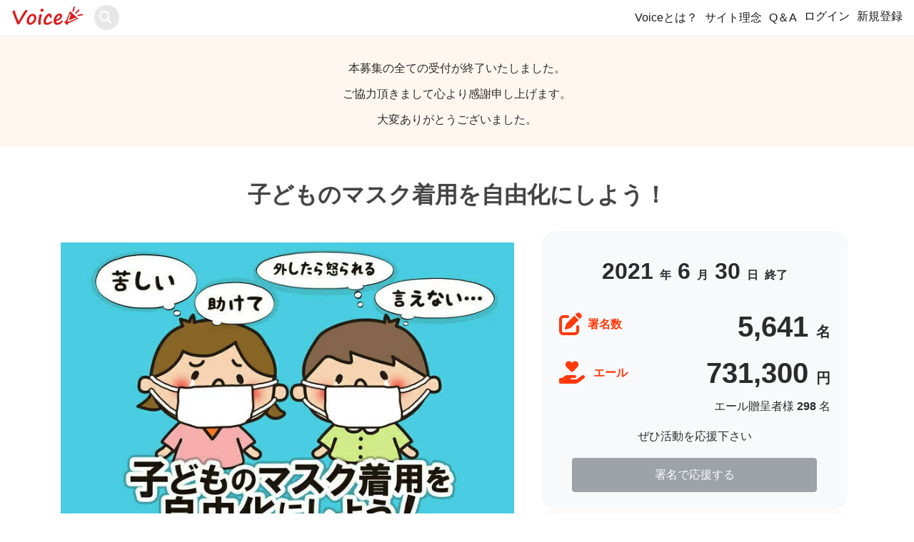

--- FILE ---
content_type: text/html; charset=utf-8
request_url: https://voice.charity/events/98?fbclid=IwAR2Ng81yWIJ3c-Q3AZO18BIxGKPA7bnm8vfXkHdlqlh8nyGv_wuO7Vyy8zo
body_size: 21195
content:
<!DOCTYPE html>
<html>
  <head prefix="og: http://ogp.me/ns# fb: http://ogp.me/ns/fb# website: http://ogp.me/ns/article#">

    <!-- - Google Analytics - Global site tag (gtag.js) -->
      <script async src="https://www.googletagmanager.com/gtag/js?id=G-31ESQD1KCV"></script>

      <script>
        window.dataLayer = window.dataLayer || [];
        function gtag(){dataLayer.push(arguments);}
        gtag('js', new Date());

        gtag('config', 'G-31ESQD1KCV');
      </script>

    <!--indexで不要なものを読み込まない-->
        <!--stripe-->
        <script defer src="https://js.stripe.com/v3/"></script>
        <script type="text/javascript">
          var stripe_public_key = 'pk_live_cfzignfQfJE4LLUbu2ChgJHz00mLF5bDkr';
        </script>

    <!--正規url-->
      <link rel="canonical" href="https://voice.charity/events/98?fbclid=IwAR2Ng81yWIJ3c-Q3AZO18BIxGKPA7bnm8vfXkHdlqlh8nyGv_wuO7Vyy8zo">        
   
    <!--title-->
      <title>【署名サイトVoice】子どものマスク着用を自由化にしよう！ - オンライン署名＆クラウドファンディング | Voice -日本の署名活動を変えるサイト</title>

    <!--meta-->
      <!--ページのキーワード-->
      <meta name="keywords" content="署名サイト,オンライン署名,ウェブ署名,ネット署名,署名活動,署名運動,">

      <!--ディスクリプション-->
      <meta name="description" content="Voiceは日本初のオンライン署名活動とクラウドファンディングが可能なネット署名サイト。事前審査なしで、すぐに活動開始が可能。">

      <!--スマホ用のviewport設定-->
      <meta name="viewport" content="width=device-width, initial-scale=1">

    <!--OGP-->
      <meta property="og:site_name" content="Voice.charity" />
      <meta property="og:type" content="article" />
      <meta property="og:locale" content="ja_JP" />

      <meta property="og:title" content="【署名サイトVoice】子どものマスク着用を自由化にしよう！" />
      <meta property="og:description" content="作成者：ノーマスク脱マスクのために行動する会 田村知加| 日本を守る署名サイトVoice。あなたの声とエールで社会を変える。寄付ができるオンライン署名サイト。" />
      <meta property="og:url" content="https://voice.charity/events/98" />
      <meta property="og:image" content="https://s3.ap-northeast-1.amazonaws.com/v.charity-images/uploads/event/image/98/voice_mask_main_6.jpg" />

    <!-- favicon -->
      <link rel="shortcut icon" type="image/x-icon" href="/assets/favicon-d131822236875d7382c60075656bca727b6366edf4b4d37229164d0a0752bed0.ico" />


    <!-- homeの読み込み分岐 -->
        <!-- 他のページでは application.js を読み込む -->
        <script src="/assets/application-50efbcaaf1dd3032374f79fae3bb86c04ddadd2eae484b7852cb2cb182dadec2.js" data-turbo-track="reload" defer="defer"></script>
      

    <!--'gon'-->
      <script>
//<![CDATA[
window.gon={};gon.event_id=98;
//]]>
</script>

    <!--CSRF-->
      <meta name="csrf-param" content="authenticity_token" />
<meta name="csrf-token" content="PIatLqN3CgkikM7zOazqCy6_ZoG89acFq3McAKDVVxwqET2l8DUK5-94HE1m_U-EkHmERaWjKWG1m_ohoHjG-A" />

    <!--data injection -->
      

    <!--mobile-->
      <link rel="stylesheet" media="all" href="/assets/application-48bba7eb566d1e9be8fb0f4adf69f29371f436a67513c3fb3485d2e31804d59b.css" />

    <!--font awesome-->
      <!--application.cssにて指定-->

    <!-- ツールチップを有効化するスクリプト -->
      <script defer>
        document.addEventListener('DOMContentLoaded', function(){
          $('[data-toggle="tooltip"]').tooltip();
        });
      </script>
      
  </head>

  <!-- body #######################################################################################################-->
  <script>
    document.addEventListener('DOMContentLoaded', function(){
      // ページ内にFacebookシェアボタンがあるときだけ初期化
      if (document.querySelector('.js-fb-share')) {
        initFacebookShareSmart('.js-fb-share');
      }
    });
  </script>

  <body ontouchstart="" style="color:var(--text-base-color); padding-top: 50px;">
      <!--facebook-->
        <div id="fb-root"></div>
        <script>
          document.addEventListener('DOMContentLoaded', function () {
            var fbScript = document.createElement('script');
            fbScript.src = "https://connect.facebook.net/ja_JP/sdk.js#xfbml=1&version=v5.0";
            fbScript.async = true;
            fbScript.defer = true;
            fbScript.crossOrigin = "anonymous";
            document.body.appendChild(fbScript);
          });
        </script>

      <!--header------------------------->
      <header>
        <!--error_message------------------>


        <!-------------------------------------->

        <nav class="navbar navbar-expand-md navbar-light fixed-top top-nav bg-white">
          <div style="display:flex">
            <a class="navbar-brand" href="/">
              <div style="margin-bottom: 8px">
                <picture>
                  <source srcset="/assets/voice_logo-e4af6689fe86abe991f3241167df1f9459bfcc44a9f12d54ab7b7e3ea8e7276a.svg" type="image/svg+xml">
                  <img src="/assets/voice_logo_small-05a9831906767e8aec2ec1e84f5d70bae0b3c8f69244c8da069d0829bade7fe2.png" alt="Voice Logo" width="100" height="29" class="img-fluid">
                </picture>
              </div>
            </a>

            <!--検索ボックス-->
            <div class="d-flex align-items-center">
              <form class="event_search" id="event_search" action="/events/search" accept-charset="UTF-8" method="get">
                <div class="search-wrapper">
                  <input class="search-input" placeholder="search" type="search" name="q[title_or_organization_or_person_or_details_or_user_name_cont]" id="q_title_or_organization_or_person_or_details_or_user_name_cont" />
                  <i class="fas fa-search"></i>
                  <span>
                    <input type="submit" name="commit" value="検索" data-disable-with="検索" />
                  </span>
                </div>
</form>            </div>
            
          </div>


          <!--レスポンシブルボタンの表示--------->
          <button type="button" class="navbar-toggler" data-toggle="collapse" data-target="#Navber" aria-controls="Navber" aria-expanded="false" aria-label="レスポンシブ・ナビゲーションバー">
            <span class="navbar-toggler-icon"></span>
          </button>

          <div class="collapse navbar-collapse justify-content-end" id="Navber">
            <ul class="navbar-nav">
              <li class="nav-item navbar-text">
                <p style="margin-bottom:0px;"><a href="/campaign">Voiceとは？</a></p>
              </li>
              <li class="nav-item navbar-text">
                <p style="margin-bottom:0px;"><a href="/informations/message">サイト理念</a></p>
              </li>
              <li class="nav-item navbar-text">
                <p style="margin-bottom:0px;"><a href="/informations/guide">Q＆A</a></p>
              </li>
              
             <!--login 分岐-->
                <li class="nav-item navbar-text">
                  <a class="post" href="/users/sign_in">ログイン</a>
                </li>
                <li class="nav-item navbar-text">
                  <a class="post" href="/users/sign_up">新規登録</a>
                </li>
            </ul>
          </div>
        </nav>
      </header>

    <!--コンテンツ------------------------>
       <article>
		<link rel="canonical" href="https://voice.charity/events/98" />

	


	<!--活動状態の案内--------------------->
	<div>
		<!--募集締め切り/期日判定-->
		<!--寄付機能あり-->
			
			<!--signsページの場合-->
				<div class="top_attention">
							<!--入金依頼済-->
							<p>本募集の全ての受付が終了いたしました。</p>
							<p>ご協力頂きまして心より感謝申し上げます。</p>
							<p>大変ありがとうございました。</p>
					<!--final（完了報告の投稿の有無確認) -->
				</div>
			<!--crofunページの場合-->	
			</div>


	<!--メインコンテンツ--------------------------------->

	<div class="container">

		<!--event.title---->
		<h1 class="top_title" >子どものマスク着用を自由化にしよう！</h1>

		<!--詳細-->
		<div class="row">
			<div class="col-lg-7">
				<!--編集・削除・公開非公開-->
				<div style="margin-bottom:1rem">
				</div>
				
				<!--TopImg----->
				<div class="top-img">
						<picture>
							<!-- モバイル用の WebP 画像 -->
							<source srcset="https://s3.ap-northeast-1.amazonaws.com/v.charity-images/uploads/event/image/98/mobile_webp_voice_mask_main_6.webp" type="image/webp" media="(max-width: 600px)">
							<!-- モバイル用の JPG 画像 -->
							<source srcset="https://s3.ap-northeast-1.amazonaws.com/v.charity-images/uploads/event/image/98/mobile_jpg_voice_mask_main_6.jpg" type="image/jpeg" media="(max-width: 600px)">
							<!-- デスクトップ用の WebP 画像 -->
							<source srcset="https://s3.ap-northeast-1.amazonaws.com/v.charity-images/uploads/event/image/98/thumb_webp_voice_mask_main_6.webp" type="image/webp">
							<!-- フォールバック -->
							<img src="https://s3.ap-northeast-1.amazonaws.com/v.charity-images/uploads/event/image/98/thumb_voice_mask_main_6.jpg" 
									class="top-img-2 img-fluid top-img-mobile" 
									alt="top-img-mobile">
						</picture>

				</div>

				<!--title----->
				<p class="show_title_small">
					子どものマスク着用を自由化にしよう！
				</p>

				<!--person_organization -->
				<div class="clearfix">
					<div class="float-left">
						<ul class='person_organization_ul'>
								<li class="person_organization_li"><span>提出先：文部科学省　萩生田光一様、文部科学省初等教育局健康教育食育課、厚生労働省、内閣官房、各自治体関連部署</span></li>
								<li class="person_organization_li"><span>担当者：ご担当者様</span></li>
								<li class="person_organization_li small"><span>※担当者は提出先の機関内の担当者や関係者を想定しており、提出先を想定しています。本活動と直接関りがない前提でのご記載です。</span></li>
						</ul>

					<!-- user.icon------>
						<div style="margin-bottom:2rem;">
							<div style="display: inline">
								<picture>
									<!-- WebP バージョン -->
									<source srcset="https://s3.ap-northeast-1.amazonaws.com/v.charity-images/uploads/user/image/263/card_webp_nomaskdatsumask.webp" type="image/webp">
									<!-- JPEG フォールバック -->
									<img src="https://s3.ap-northeast-1.amazonaws.com/v.charity-images/uploads/user/image/263/card_nomaskdatsumask.jpeg" class="inner user_icon_photo2" alt="user_icon">
								</picture>
							</div>
							<div style="display: inline" class="user_name2">
								<span>作成者：ノーマスク脱マスクのために行動する会 田村知加</span>
							</div>
						</div>
					</div><!--float-left-->
				</div><!--clearfix-->


				<!--tab_menu(comments etc)-->
				<div>
					<ul class="nav nav-tabs">
						<li class="nav-item active"><a href="#event_show" class="nav-link active" data-toggle="tab">活動詳細</a></li>
						
						<li class="nav-item"><a href="#event_show_progress" class="nav-link" data-toggle="tab">経過報告<span class="float-right comment_count">3</span></a></li>
						
							<li class="nav-item"><a href="#event_show_comments" class="nav-link" data-toggle="tab">コメント<span class="float-right comment_count">1384</span></a></li>
					</ul>
				</div>

				<div class="tab-content">
					<!--イベント詳細-->
						<div id="event_show" class="tab-pane active">
							<div class="sub_title" style="margin:2rem 0;">
								<h2 style="margin-bottom: 0;">活動詳細</h2>
							</div>
							<div class="parent" style="word-break: break-all; overflow-wrap: break-word;">
								<p style="margin-top: 0pt; margin-bottom: 0pt; margin-left: 0in; direction: ltr; unicode-bidi: embed; word-break: normal; line-height: 1.4;"><font face="Arial Black"><span style="font-size: 24px; background-color: rgb(247, 198, 206);"><b>はじめに（重要）　　　　　　　</b></span></font></p><p style="margin-top: 0pt; margin-bottom: 0pt; margin-left: 0in; direction: ltr; unicode-bidi: embed; word-break: normal; line-height: 1.4;"><span style="font-size: 18px;">﻿</span></p><p style="margin-top: 0pt; margin-bottom: 0pt; margin-left: 0in; direction: ltr; unicode-bidi: embed; word-break: normal; line-height: 1.4;"><span style="font-size: 18px;">まずは、２０２１年６月７日に文部科学省へ提出します。</span></p><p style="margin-top: 0pt; margin-bottom: 0pt; margin-left: 0in; direction: ltr; unicode-bidi: embed; word-break: normal; line-height: 1.4;"><span style="font-size: 18px;">その後、状況により、必要であれば、関連省庁、各自治体関連部署へ提出いたします。</span></p><p style="margin-top: 0pt; margin-bottom: 0pt; margin-left: 0in; direction: ltr; unicode-bidi: embed; word-break: normal; line-height: 1.4;"><span style="font-size: 18px;">目標達成のために、複数の関連部署へのアプローチが効果的だと考えます。</span></p><p style="margin-top: 0pt; margin-bottom: 0pt; margin-left: 0in; direction: ltr; unicode-bidi: embed; word-break: normal; line-height: 1.4;"><span style="font-size: 18px;">いただいた署名は、本活動目的以外には使用いたしません。</span></p><p style="margin-top: 0pt; margin-bottom: 0pt; margin-left: 0in; direction: ltr; unicode-bidi: embed; word-break: normal; line-height: 1.4;"><span style="font-size: 18px;"><br></span></p><p style="margin-top: 0pt; margin-bottom: 0pt; margin-left: 0in; direction: ltr; unicode-bidi: embed; word-break: normal; line-height: 1.4;"><span style="font-size: 18px;">また、お寄せいただきました寄付金につきましては、</span><span style="color: rgb(5, 5, 5); font-family: &quot;Segoe UI Historic&quot;, &quot;Segoe UI&quot;, Helvetica, Arial, &quot;hiragino kaku gothic pro&quot;, meiryo, &quot;ms pgothic&quot;, sans-serif; font-size: 18px; white-space: pre-wrap;">チラシ印刷代、各自治体への署名資料郵送用、資料印刷代、チラシ作成費用、チラシ郵送料等</span><span style="font-size: 18px;">として、全て本活動の</span><span style="font-size: 18px;">ために</span><span style="font-size: 18px;">活用させていただきます。</span></p><p style="margin-top: 0pt; margin-bottom: 0pt; margin-left: 0in; direction: ltr; unicode-bidi: embed; word-break: normal; line-height: 1.4;"><span style="font-size: 10px;">﻿</span><span style="font-size: 14px;">﻿</span></p><p style="margin-top: 0pt; margin-bottom: 0pt; margin-left: 0in; direction: ltr; unicode-bidi: embed; word-break: normal; line-height: 1.4;"><span style="font-size: 14px;"><span style="font-size: 18px;">【2021年6月5日追記】</span><br></span><span style="font-size: 18px;">﻿</span><span style="font-size: 18px;">※２０２１年５月２９日に本サイトを立ち上げ、<span style="text-decoration-line: underline;">６月５日の時点で２７３９名</span>のご賛同をいただきました。</span></p><p style="margin-top: 0pt; margin-bottom: 0pt; margin-left: 0in; direction: ltr; unicode-bidi: embed; word-break: normal; line-height: 1.4;"><span style="font-size: 18px;">また、多くの励ましのコメント、ご寄付をいただき、ありがとうございます。</span></p><p style="margin-top: 0pt; margin-bottom: 0pt; margin-left: 0in; direction: ltr; unicode-bidi: embed; word-break: normal; line-height: 1.4;"><span style="font-size: 18px;">もっと多くの方へこの活動を広めてほしいとのご要望を多数いただき、</span><span style="font-size: 18px;">発起人で検討した結果、<b style="color: rgb(255, 0, 0);">６月３０日まで</b>署名募集を延長することにいたしました。</span></p><p style="margin-top: 0pt; margin-bottom: 0pt; margin-left: 0in; direction: ltr; unicode-bidi: embed; word-break: normal; line-height: 1.4;"><span style="font-size: 18px;">当初の予定通り６月6日時点の署名をに文部科学省へ提出、その後適宜関連省庁や自治体等へ提出をしていく予定です。詳細は経過報告に公表していきますので、よろしくお願いいたします。</span></p><p style="margin-top: 0pt; margin-bottom: 0pt; margin-left: 0in; direction: ltr; unicode-bidi: embed; word-break: normal; line-height: 1.4;"><span style="font-size: 18px;"><br></span></p><p style="margin-top: 0pt; margin-bottom: 0pt; margin-left: 0in; direction: ltr; unicode-bidi: embed; word-break: normal; line-height: 1.4;"><span style="font-size: 18px;">【2021年6月14日追記】</span></p><p style="margin-top: 0pt; margin-bottom: 0pt; margin-left: 0in; direction: ltr; unicode-bidi: embed; word-break: normal; line-height: 1.4;"><span style="font-size: 18px;">要望を追加しました</span></p><p style="margin-top: 0pt; margin-bottom: 0pt; margin-left: 0in; direction: ltr; unicode-bidi: embed; word-break: normal; line-height: 1.4;"><span style="font-size: 1rem;"><br></span></p><p style="margin-top: 0pt; margin-bottom: 0pt; margin-left: 0in; direction: ltr; unicode-bidi: embed; word-break: normal; line-height: 1.4;"><span style="font-size: 18px;">4.体育時のマスク着用は、原則禁止にしてください。</span></p><p style="margin-top: 0pt; margin-bottom: 0pt; margin-left: 0in; direction: ltr; unicode-bidi: embed; word-break: normal; line-height: 1.4;"><span style="font-size: 18px;">（緊急性が高いため、発起人の要望により追加いたしました）</span></p><p style="margin-top: 0pt; margin-bottom: 0pt; margin-left: 0in; direction: ltr; unicode-bidi: embed; word-break: normal; line-height: 1.4;"><span style="font-size: 18px;"><br></span></p><p style="margin-top: 0pt; margin-bottom: 0pt; margin-left: 0in; direction: ltr; unicode-bidi: embed; word-break: normal; line-height: 1.4;"><span style="font-family: &quot;Segoe UI Historic&quot;, &quot;Segoe UI&quot;, Helvetica, Arial, &quot;hiragino kaku gothic pro&quot;, meiryo, &quot;ms pgothic&quot;, sans-serif; font-size: 15px; white-space: pre-wrap; background-color: rgb(255, 255, 255);"><br></span></p><p style="margin-top: 0pt; margin-bottom: 0pt; margin-left: 0in; direction: ltr; unicode-bidi: embed; word-break: normal; line-height: 1.4;"><span style="font-family: &quot;Segoe UI Historic&quot;, &quot;Segoe UI&quot;, Helvetica, Arial, &quot;hiragino kaku gothic pro&quot;, meiryo, &quot;ms pgothic&quot;, sans-serif; font-size: 15px; white-space: pre-wrap; background-color: rgb(255, 255, 255);">※※活動は全てボランティアで行っています※※
</span></p><p style="margin-top: 0pt; margin-bottom: 0pt; margin-left: 0in; direction: ltr; unicode-bidi: embed; word-break: normal; line-height: 1.4;"><span style="font-family: &quot;Segoe UI Historic&quot;, &quot;Segoe UI&quot;, Helvetica, Arial, &quot;hiragino kaku gothic pro&quot;, meiryo, &quot;ms pgothic&quot;, sans-serif; font-size: 15px; white-space: pre-wrap; background-color: rgb(255, 255, 255);"><br></span></p><p style="margin-top: 0pt; margin-bottom: 0pt; margin-left: 0in; direction: ltr; unicode-bidi: embed; word-break: normal; line-height: 1.4;"><span style="font-family: &quot;Segoe UI Historic&quot;, &quot;Segoe UI&quot;, Helvetica, Arial, &quot;hiragino kaku gothic pro&quot;, meiryo, &quot;ms pgothic&quot;, sans-serif; font-size: 15px; white-space: pre-wrap; background-color: rgb(255, 255, 255);">■頂いた寄付金の使途例■

関連省庁、自治体への書留郵便代金　800円
書類印刷代　10円×100枚=1000円
1800 円× 300カ所= 540,000円
他チラシ作成代</span></p><p style="margin-top: 0pt; margin-bottom: 0pt; margin-left: 0in; direction: ltr; unicode-bidi: embed; word-break: normal; line-height: 1.4;"><span style="font-family: &quot;Segoe UI Historic&quot;, &quot;Segoe UI&quot;, Helvetica, Arial, &quot;hiragino kaku gothic pro&quot;, meiryo, &quot;ms pgothic&quot;, sans-serif; font-size: 15px; white-space: pre-wrap; background-color: rgb(255, 255, 255);">
※送付数は試算で、予定ではありません。
その他チラシ作成などで調整させていただきます。</span><span style="font-size: 18px;"><br></span></p><p style="margin-top: 0pt; margin-bottom: 0pt; margin-left: 0in; direction: ltr; unicode-bidi: embed; word-break: normal; line-height: 1.4;"><br></p><p style="margin-top: 0pt; margin-bottom: 0pt; margin-left: 0in; direction: ltr; unicode-bidi: embed; word-break: normal; line-height: 1.4;"><font face="Arial Black"><span style="font-size: 24px; background-color: rgb(247, 198, 206);"><b>【要望内容】　　　　　　　　　</b></span></font></p><p style="margin-top: 0pt; margin-bottom: 0pt; margin-left: 0in; direction: ltr; unicode-bidi: embed; word-break: normal; line-height: 1.2;"><b style="font-family: &quot;Arial Black&quot;; font-size: 24px;"><br></b></p><p style="margin-top: 0pt; margin-bottom: 0pt; margin-left: 0in; direction: ltr; unicode-bidi: embed; word-break: normal; line-height: 1.2;"><b style="font-family: &quot;Arial Black&quot;; font-size: 24px;"><span style="font-size: 36px;"><span style="font-family: &quot;Times New Roman&quot;;">1.&nbsp;&nbsp;</span><span style="font-size: 24px;">子どものマスク実質強制をなくしてください。</span></span></b></p><p style="margin-top: 0pt; margin-bottom: 0pt; margin-left: 0in; direction: ltr; unicode-bidi: embed; word-break: normal; line-height: 1.2;"><br></p><p style="margin-top: 0pt; margin-bottom: 0pt; margin-left: 0in; direction: ltr; unicode-bidi: embed; word-break: normal; line-height: 1.2;"></p><p style="margin-top: 0pt; margin-bottom: 0pt; margin-left: 0in; direction: ltr; unicode-bidi: embed; word-break: normal; line-height: 1.5;"><span style="font-size: 18px; font-family: Arial;">＞本人及び保護者の意思を尊重し</span><span style="font-size: 18px; font-family: Arial; color: rgb(231, 99, 99); background-color: rgb(255, 255, 179);"><b style="">自由選択</b></span><span style="font-family: Arial; font-size: 18px;">と</span><span style="font-family: Arial; font-size: 18px;">すること。</span></p><p style="margin-top: 0pt; margin-bottom: 0pt; margin-left: 0in; direction: ltr; unicode-bidi: embed; word-break: normal; line-height: 1.5;"><span style="font-size: 18px; font-family: Arial;">＞現場への指導</span><span style="font-size: 18px; font-family: Arial;">徹底をお願いします。</span></p><p style="margin-top: 0pt; margin-bottom: 0pt; margin-left: 0in; direction: ltr; unicode-bidi: embed; word-break: normal; line-height: 1.5;"><span style="font-size: 18px; font-family: Arial;">＞守られない場合、責任</span><span style="font-size: 18px; font-family: Arial;">の所在</span><span style="font-size: 18px; font-family: Arial;">明確</span><span style="font-size: 18px; font-family: Arial;">に。</span></p><p style="margin-top: 0pt; margin-bottom: 0pt; margin-left: 0in; direction: ltr; unicode-bidi: embed; word-break: normal; line-height: 1.5;"><span style="font-size: 18px; font-family: Arial;">＞徹底されていない場合の相談</span><span style="font-size: 18px; font-family: Arial;">窓口設置など。</span></p><p style="margin-top: 0pt; margin-bottom: 0pt; margin-left: 0in; direction: ltr; unicode-bidi: embed; word-break: normal; line-height: 1.2;"></p><p style="margin-top: 0pt; margin-bottom: 0pt; margin-left: 0in; direction: ltr; unicode-bidi: embed; word-break: normal; line-height: 1.2;"><span style="font-size: 18px; font-family: HG丸ｺﾞｼｯｸM-PRO;"><br></span></p><p style="margin-top: 0pt; margin-bottom: 0pt; margin-left: 0in; direction: ltr; unicode-bidi: embed; word-break: normal; line-height: 1.2;"><span style="font-size: 18px; font-family: HG丸ｺﾞｼｯｸM-PRO;"><br></span></p><p style="margin-top: 0pt; margin-bottom: 0pt; margin-left: 0in; direction: ltr; unicode-bidi: embed; word-break: normal; line-height: 1.2;"><b><span style="font-size: 36px; font-family: &quot;Arial Black&quot;;"><span style="font-family: &quot;Times New Roman&quot;;">2.&nbsp;&nbsp;</span><span style="font-size: 24px;">教育</span></span><span style="font-size: 24px; font-family: &quot;Arial Black&quot;;">現場</span><span style="font-size: 24px; font-family: &quot;Arial Black&quot;;">、関係各所、</span><span style="font-size: 24px; font-family: &quot;Arial Black&quot;;">保護者、児童生徒に</span><span style="font-size: 24px; font-family: &quot;Arial Black&quot;;">マスク着用の健康</span><span style="font-size: 24px; font-family: &quot;Arial Black&quot;;">被害科学的根拠、効果について調査し周知</span><span style="font-size: 24px; font-family: &quot;Arial Black&quot;;">してください。</span></b><br></p><p style="margin-top: 0pt; margin-bottom: 0pt; margin-left: 0in; direction: ltr; unicode-bidi: embed; word-break: normal; line-height: 1.2;"></p><p style="margin-top: 0pt; margin-bottom: 0pt; margin-left: 0in; direction: ltr; unicode-bidi: embed; word-break: normal; line-height: 1.2;"><span style="font-size: 18px; font-family: HG丸ｺﾞｼｯｸM-PRO;"><br></span></p><p style="margin-top: 0pt; margin-bottom: 0pt; margin-left: 0in; direction: ltr; unicode-bidi: embed; word-break: normal; line-height: 1.2;"><span style="font-size: 18px; font-family: HG丸ｺﾞｼｯｸM-PRO;"><br></span></p><p style="margin-top: 0pt; margin-bottom: 0pt; margin-left: 0in; direction: ltr; unicode-bidi: embed; word-break: normal; line-height: 1.2;"><b><span style="font-size: 36px; font-family: &quot;Arial Black&quot;;"><span style="font-family: &quot;Times New Roman&quot;;">3.&nbsp;</span> <span style="font-size: 24px;">着用未着用にかかわらず、差別偏見がない</span></span><span style="font-size: 24px; font-family: &quot;Arial Black&quot;;">よう指導徹底</span><span style="font-size: 24px; font-family: &quot;Arial Black&quot;;">してください。</span></b></p><p style="margin-top: 0pt; margin-bottom: 0pt; margin-left: 0in; direction: ltr; unicode-bidi: embed; word-break: normal; line-height: 1.2;"></p><p style="margin-top: 0pt; margin-bottom: 0pt; margin-left: 0in; direction: ltr; unicode-bidi: embed; word-break: normal; line-height: 1.2;"></p><p style="margin-top: 0pt; margin-bottom: 0pt; margin-left: 0in; direction: ltr; unicode-bidi: embed; word-break: normal; line-height: 1.2;"><span style="font-size: 18px; font-family: HG丸ｺﾞｼｯｸM-PRO; color: red;"><b><br></b></span></p><p style="margin-top: 0pt; margin-bottom: 0pt; margin-left: 0in; direction: ltr; unicode-bidi: embed; word-break: normal; line-height: 1.2;"><span style="font-size: 18px; font-family: Arial; color: rgb(231, 99, 99); background-color: rgb(255, 255, 179);"><b style="">※※</b></span></p><p style="margin-top: 0pt; margin-bottom: 0pt; margin-left: 0in; direction: ltr; unicode-bidi: embed; word-break: normal; line-height: 1.2;"><b style="color: rgb(231, 99, 99); background-color: rgb(255, 255, 179);"><span style="font-size: 18px; font-family: Arial;">

</span><span style="font-size: 18px; font-family: Arial;">

</span><span style="font-size: 18px; font-family: Arial;">

</span><span style="font-size: 18px; font-family: Arial;">

</span><span style="font-size: 18px; font-family: Arial;">

</span><span style="font-size: 18px; font-family: Arial;">

</span><span style="font-size: 18px; font-family: Arial;">

</span><span style="font-size: 18px; font-family: Arial;">

</span><span style="font-size: 18px; font-family: Arial;">

</span><span style="font-size: 18px; font-family: Arial;">

</span><span style="font-size: 18px; font-family: Arial;">

</span><span style="font-size: 18px; font-family: Arial;">

</span><span style="font-size: 18px; font-family: Arial;">

</span><span style="font-size: 18px; font-family: Arial;">

</span><span style="font-size: 18px; font-family: Arial;">

</span></b></p><p style="margin-top: 0pt; margin-bottom: 0pt; margin-left: 0in; direction: ltr; unicode-bidi: embed; word-break: normal; line-height: 1.2;"><b style="color: rgb(231, 99, 99); background-color: rgb(255, 255, 179);"><span style="font-size: 18px; font-family: Arial;">代用として、</span><span style="font-size: 18px; font-family: Arial;">ワクチン</span><span style="font-size: 18px; font-family: Arial;">接種義務化</span><span style="font-size: 18px; font-family: Arial;">や圧力</span><span style="font-size: 18px; font-family: Arial;">、過剰な消毒、社会的距離の確保など別の健康被害が発生しないよう指導徹底をお願いします。</span></b></p><p style="margin-top: 0pt; margin-bottom: 0pt; margin-left: 0in; direction: ltr; unicode-bidi: embed; word-break: normal; line-height: 1.2;"><span style="font-size: 14px; font-family: HG丸ｺﾞｼｯｸM-PRO;"><br></span></p><p style="margin-top: 0pt; margin-bottom: 0pt; margin-left: 0in; direction: ltr; unicode-bidi: embed; word-break: normal; line-height: 1.2;">(マスクを外す代わりに、過剰な感染対策をしないようにという意味です。6月7日追記）</p><p style="margin-top: 0pt; margin-bottom: 0pt; margin-left: 0in; direction: ltr; unicode-bidi: embed; word-break: normal; line-height: 1.2;"><br></p><p style="margin-top: 0pt; margin-bottom: 0pt; margin-left: 0in; direction: ltr; unicode-bidi: embed; word-break: normal; line-height: 1.2;"><br></p><p style="margin-top: 0pt; margin-bottom: 0pt; margin-left: 0in; direction: ltr; unicode-bidi: embed; word-break: normal; line-height: 1.2;"><span style="font-family: &quot;Arial Black&quot;; font-size: 24px;"><b>4.　体育時のマスク着用は、原則禁止にしてください。</b></span><span style="font-size: 24px;">﻿</span><br></p><p style="margin-top: 0pt; margin-bottom: 0pt; margin-left: 0in; direction: ltr; unicode-bidi: embed; word-break: normal; line-height: 1.2;"><br></p><p style="margin-top: 0pt; margin-bottom: 0pt; margin-left: 0in; direction: ltr; unicode-bidi: embed; word-break: normal; line-height: 1.2;"><br></p><p style="margin-top: 0pt; margin-bottom: 0pt; margin-left: 0in; direction: ltr; unicode-bidi: embed; word-break: normal;"><br></p><p style="margin-top: 0pt; margin-bottom: 0pt; margin-left: 0in; direction: ltr; unicode-bidi: embed; word-break: normal;"><span style="font-size: 14px; font-family: HG丸ｺﾞｼｯｸM-PRO;"><br></span></p><p style="margin-top: 0pt; margin-bottom: 0pt; margin-left: 0in; direction: ltr; unicode-bidi: embed; word-break: normal;"><font face="HG丸ｺﾞｼｯｸM-PRO"><span style="font-size: 24px; font-family: &quot;Arial Black&quot;; background-color: rgb(247, 198, 206);"><b style="">【目的】　　　　　　　　　　　</b></span></font></p><p style="margin-top: 0pt; margin-bottom: 0pt; margin-left: 0in; direction: ltr; unicode-bidi: embed; word-break: normal;"><font face="HG丸ｺﾞｼｯｸM-PRO"><span style="font-size: 18px;"><br></span></font></p><p style="margin-top: 0pt; margin-bottom: 0pt; margin-left: 0in; direction: ltr; unicode-bidi: embed; word-break: normal; line-height: 1.2;"><span style="font-family: &quot;Times New Roman&quot;; font-size: 36px; font-weight: bolder;">1.&nbsp;&nbsp;</span><font face="Arial Black"><span style="font-size: 24px;"><b>マスク着用において、本人・保護者の意思を尊重するため</b></span></font></p><p style="margin-top: 0pt; margin-bottom: 0pt; margin-left: 0in; direction: ltr; unicode-bidi: embed; word-break: normal; line-height: 1.2;"><span style="font-size: 18px; font-family: &quot;Arial Black&quot;;">（本人保護者による自由</span><span style="font-size: 18px; font-family: &quot;Arial Black&quot;;">選択とし、現場</span><span style="font-size: 18px; font-family: &quot;Arial Black&quot;;">へ周知徹底）</span></p><p style="margin-top: 0pt; margin-bottom: 0pt; margin-left: 0in; direction: ltr; unicode-bidi: embed; word-break: normal; line-height: 1.2;"><b><span style="font-size: 24px; font-family: HG丸ｺﾞｼｯｸM-PRO;"><br></span></b></p><p style="margin-top: 0pt; margin-bottom: 0pt; margin-left: 0in; direction: ltr; unicode-bidi: embed; word-break: normal; line-height: 1.2;"><b><span style="font-size: 24px; font-family: HG丸ｺﾞｼｯｸM-PRO;"><br></span></b></p><p style="margin-top: 0pt; margin-bottom: 0pt; margin-left: 0in; direction: ltr; unicode-bidi: embed; word-break: normal; line-height: 1.2;"></p><p style="margin-top: 0pt; margin-bottom: 0pt; margin-left: 0in; direction: ltr; unicode-bidi: embed; word-break: normal; line-height: 1.2;"><span style="font-family: &quot;Times New Roman&quot;; font-size: 36px; font-weight: bolder;">2.&nbsp;&nbsp;</span><font face="Arial Black"><span style="font-size: 24px;"><b>マスク着用による心身の健康被害の危険性とデメリットを、学校などの教育機関、教育委員会、関係者、保護者へ通達するため</b></span></font></p><p style="margin-top: 0pt; margin-bottom: 0pt; margin-left: 0in; direction: ltr; unicode-bidi: embed; word-break: normal; line-height: 1.2;"><font face="Arial Black"><span style="font-size: 24px;"><b><br></b></span></font></p><p style="margin-top: 0pt; margin-bottom: 0pt; margin-left: 0in; direction: ltr; unicode-bidi: embed; word-break: normal; line-height: 1.2;"><font face="Arial Black"><span style="font-size: 24px;"><b><br></b></span></font></p><p style="margin-top: 0pt; margin-bottom: 0pt; margin-left: 0in; direction: ltr; unicode-bidi: embed; word-break: normal; line-height: 1.2;"></p><p style="margin-top: 0pt; margin-bottom: 0pt; margin-left: 0in; direction: ltr; unicode-bidi: embed; word-break: normal; line-height: 1.2;"><span style="font-size: 24px; font-family: &quot;Arial Black&quot;;"><b>







</b></span></p><p style="margin-top: 0pt; margin-bottom: 0pt; margin-left: 0in; direction: ltr; unicode-bidi: embed; word-break: normal; line-height: 1.2;"><span style="font-size: 36px; font-weight: bolder; font-family: &quot;Times New Roman&quot;;">3.&nbsp;</span><span style="font-family: &quot;Arial Black&quot;; font-size: 36px; font-weight: bolder;">&nbsp;</span><font face="Arial Black"><span style="font-size: 24px;"><b>着用未着用の選択により、差別偏見のないようにするため</b></span></font></p><p style="margin-top: 0pt; margin-bottom: 0pt; margin-left: 0in; direction: ltr; unicode-bidi: embed; word-break: normal;"><span style="font-size: 18pt; font-family: HG丸ｺﾞｼｯｸM-PRO;"><br></span></p><p style="margin-top: 0pt; margin-bottom: 0pt; margin-left: 0in; direction: ltr; unicode-bidi: embed; word-break: normal;"><span style="font-size: 18pt; font-family: HG丸ｺﾞｼｯｸM-PRO;"><br></span></p><p style="margin-top: 0pt; margin-bottom: 0pt; margin-left: 0in; direction: ltr; unicode-bidi: embed; word-break: normal;"><span style="font-size: 18pt; font-family: HG丸ｺﾞｼｯｸM-PRO;"><br></span></p><p style="margin-top: 0pt; margin-bottom: 0pt; margin-left: 0in; direction: ltr; unicode-bidi: embed; word-break: normal;"><span style="font-size: 18pt; font-family: HG丸ｺﾞｼｯｸM-PRO;"><br></span></p><p style="margin-top: 0pt; margin-bottom: 0pt; margin-left: 0in; direction: ltr; unicode-bidi: embed; word-break: normal;"><span style="font-size: 18pt; font-family: HG丸ｺﾞｼｯｸM-PRO;"><br></span></p><p style="margin-top: 0pt; margin-bottom: 0pt; margin-left: 0in; direction: ltr; unicode-bidi: embed; word-break: normal;"><span style="font-family: HG丸ｺﾞｼｯｸM-PRO; font-size: 14px;">＊＊＊＊＊＊＊＊＊＊＊＊＊＊＊＊＊＊＊＊＊＊＊</span><br></p><p style="margin-top: 0pt; margin-bottom: 0pt; margin-left: 0in; direction: ltr; unicode-bidi: embed; word-break: normal;"><br></p><div><span style="font-size: 14px; font-family: HG丸ｺﾞｼｯｸM-PRO;"><br></span></div><p style="margin-top: 0pt; margin-bottom: 0pt; margin-left: 0in; direction: ltr; unicode-bidi: embed; word-break: normal;"><b><span style="font-size: 24px; font-family: Arial;">【</span><span style="font-family: Arial; font-size: 24px;">ノーマスク脱マスクのために行動する会　グループ会則より抜粋】</span></b></p><p style="margin-top: 0pt; margin-bottom: 0pt; margin-left: 0in; direction: ltr; unicode-bidi: embed; word-break: normal;"><b><span style="font-family: Arial; font-size: 24px;"><br></span></b></p><p style="margin-top: 0pt; margin-bottom: 0pt; margin-left: 0in; direction: ltr; unicode-bidi: embed; word-break: normal;"><b><span style="font-family: Arial; font-size: 12pt;"><br></span></b></p><p style="margin-top: 0pt; margin-bottom: 0pt; margin-left: 0in; direction: ltr; unicode-bidi: embed; word-break: normal;"><b><span style="font-family: Arial; font-size: 12pt;"><br></span></b></p><p style="margin-top: 0pt; margin-bottom: 0pt; margin-left: 0in; direction: ltr; unicode-bidi: embed; word-break: normal;"><span style="font-size: 18px; font-family: Arial;">新型コロナウィルスによる新生活様式が始まり、１年以上経過しました。</span></p><p style="margin-top: 0pt; margin-bottom: 0pt; margin-left: 0in; direction: ltr; unicode-bidi: embed; word-break: normal;"><span style="font-size: 18px; font-family: Arial;">死亡率がインフルエンザ以下、重症者も死亡者も、高齢者ばかりのウィルス。</span></p><p style="margin-top: 0pt; margin-bottom: 0pt; margin-left: 0in; direction: ltr; unicode-bidi: embed; word-break: normal;"><span style="font-size: 12pt; font-family: &quot;Courier New&quot;;"><span style="font-family: Arial; font-size: 18px;">存在証明さえ科学的に証明されていないウィルスに翻弄されています。</span></span></p><p style="margin-top: 0pt; margin-bottom: 0pt; margin-left: 0in; direction: ltr; unicode-bidi: embed; word-break: normal;"><span style="font-size: 12pt; font-family: &quot;Courier New&quot;;"><span style="font-family: Arial; font-size: 18px;">特にこども達には、学校現場でマスク着用徹底されている生活を強いられている状況です。</span></span></p><p style="margin-top: 0pt; margin-bottom: 0pt; margin-left: 0in; direction: ltr; unicode-bidi: embed; word-break: normal;"><span style="font-size: 12pt; font-family: &quot;Courier New&quot;;"><span style="font-family: Arial; font-size: 18px;">子どもにマスクは百害あって一利なし、</span><b style=""><span style="font-family: Arial; font-size: 18px; color: rgb(231, 99, 99); background-color: rgb(255, 255, 179);">子どもたちへのマスクの強要は虐待です。</span></b></span></p><p style="margin-top: 0pt; margin-bottom: 0pt; margin-left: 0in; direction: ltr; unicode-bidi: embed; word-break: normal;"><span style="font-size: 12pt; font-family: &quot;Courier New&quot;;"><b><span style="font-family: Arial;"><br></span></b></span></p><p style="margin-top: 0pt; margin-bottom: 0pt; margin-left: 0in; direction: ltr; unicode-bidi: embed; word-break: normal;"><br></p><p style="margin-top: 0pt; margin-bottom: 0pt; margin-left: 0in; direction: ltr; unicode-bidi: embed; word-break: normal;"></p><p style="margin-top: 0pt; margin-bottom: 0pt; margin-left: 0in; direction: ltr; unicode-bidi: embed; word-break: normal;"><span style="font-size: 18px; font-family: Arial;">文科省も科学的根拠がないという回答をした、マスク着用。</span></p><p style="margin-top: 0pt; margin-bottom: 0pt; margin-left: 0in; direction: ltr; unicode-bidi: embed; word-break: normal;"><span style="font-family: Arial; font-size: 18px;">文科省の出している</span><br></p><p style="margin-top: 0pt; margin-bottom: 0pt; margin-left: 0in; direction: ltr; unicode-bidi: embed; word-break: normal;"><span style="font-size: 12pt; font-family: &quot;Courier New&quot;;"><br></span></p><p style="margin-top: 0pt; margin-bottom: 0pt; margin-left: 0in; direction: ltr; unicode-bidi: embed; word-break: normal;"><span style="font-size: 18px; font-family: Arial;">●衛生管理マニュアル</span></p><p style="margin-top: 0pt; margin-bottom: 0pt; margin-left: 0in; direction: ltr; unicode-bidi: embed; word-break: normal;"><span style="font-size: 18px; font-family: Arial;">●学校運営のためのガイドライン</span></p><p style="margin-top: 0pt; margin-bottom: 0pt; margin-left: 0in; direction: ltr; unicode-bidi: embed; word-break: normal;"><span style="font-size: 12pt; font-family: &quot;Courier New&quot;;"><br></span></p><p style="margin-top: 0pt; margin-bottom: 0pt; margin-left: 0in; direction: ltr; unicode-bidi: embed; word-break: normal;"><span style="font-size: 18px; font-family: Arial;">に、</span><u><span style="font-size: 18px; font-family: Arial; font-weight: bold;">マスク着用、ソーシャルディスタンス、三密避ける</span></u></p><p style="margin-top: 0pt; margin-bottom: 0pt; margin-left: 0in; direction: ltr; unicode-bidi: embed; word-break: normal;"><span style="font-size: 18px; font-family: Arial;">など新生活様式について記載があります。</span></p><p style="margin-top: 0pt; margin-bottom: 0pt; margin-left: 0in; direction: ltr; unicode-bidi: embed; word-break: normal;"><span style="font-size: 18px; font-family: Arial;">（重複している部分は、衛生管理マニュアルに集約しているだけで、ガイドラインから削除したわけではない）</span></p><p style="margin-top: 0pt; margin-bottom: 0pt; margin-left: 0in; direction: ltr; unicode-bidi: embed; word-break: normal;"></p><p style="margin-top: 0pt; margin-bottom: 0pt; margin-left: 0in; direction: ltr; unicode-bidi: embed; word-break: normal;"><span style="font-size: 12pt; font-family: &quot;Courier New&quot;;"><br></span></p><p style="margin-top: 0pt; margin-bottom: 0pt; margin-left: 0in; direction: ltr; unicode-bidi: embed; word-break: normal;"><span style="font-size: 18px; font-family: Arial;">そもそも、文科省は通達で、新生活様式を法律的義務でもないし、強制力はない、ということを明確に言っています。</span></p><p style="margin-top: 0pt; margin-bottom: 0pt; margin-left: 0in; direction: ltr; unicode-bidi: embed; word-break: normal;"><span style="font-size: 18px; font-family: Arial;">各自治体、教育委員会、学校がそれぞれの自由裁量で、マスク着用の運用を現場で指導している、というのが実情です。</span></p><p style="margin-top: 0pt; margin-bottom: 0pt; margin-left: 0in; direction: ltr; unicode-bidi: embed; word-break: normal;"><span style="font-size: 18px; font-family: Arial;">責任所在は、あくまでも自治体にあります。</span></p><p style="margin-top: 0pt; margin-bottom: 0pt; margin-left: 0in; direction: ltr; unicode-bidi: embed; word-break: normal;"></p><p style="margin-top: 0pt; margin-bottom: 0pt; margin-left: 0in; direction: ltr; unicode-bidi: embed; word-break: normal;"><span style="font-size: 18px; font-family: Arial;">マスク着用を強要する場合は、憲法違反、法律違反人権侵害になります。</span></p><p style="margin-top: 0pt; margin-bottom: 0pt; margin-left: 0in; direction: ltr; unicode-bidi: embed; word-break: normal;"><span style="font-size: 12pt; font-family: &quot;Courier New&quot;;"><br></span></p><p style="margin-top: 0pt; margin-bottom: 0pt; margin-left: 0in; direction: ltr; unicode-bidi: embed; word-break: normal;"><span style="font-size: 18px; font-family: Arial; color: rgb(231, 99, 99); background-color: rgb(255, 255, 179); font-weight: bold;">刑法２２３条　強要罪</span></p><p style="margin-top: 0pt; margin-bottom: 0pt; margin-left: 0in; direction: ltr; unicode-bidi: embed; word-break: normal;"><span style="font-size: 18px; font-family: Arial; color: rgb(231, 99, 99); background-color: rgb(255, 255, 179); font-weight: bold;">憲法　１８条　奴隷的拘束からの自由</span></p><p style="margin-top: 0pt; margin-bottom: 0pt; margin-left: 0in; direction: ltr; unicode-bidi: embed; word-break: normal;"><span style="font-size: 12pt; font-family: &quot;Courier New&quot;; color: red;"><br></span></p><p style="margin-top: 0pt; margin-bottom: 0pt; margin-left: 0in; direction: ltr; unicode-bidi: embed; word-break: normal;"></p><p style="margin-top: 0pt; margin-bottom: 0pt; margin-left: 0in; direction: ltr; unicode-bidi: embed; word-break: normal;"><span style="font-size: 18px; font-family: Arial;">科学的根拠もなく、法律的強制力もないマスク着用をする意味があるのかを考えていきましょう。</span></p><p style="margin-top: 0pt; margin-bottom: 0pt; margin-left: 0in; direction: ltr; unicode-bidi: embed; word-break: normal;"><span style="font-size: 18px; font-family: Arial;"><br></span></p><p style="margin-top: 0pt; margin-bottom: 0pt; margin-left: 0in; direction: ltr; unicode-bidi: embed; word-break: normal;"><span style="font-size: 18px; font-family: Arial;">また、マスクをすることで、子どもたち自身が多くの健康被害にあい、その害は深刻です。</span></p><p style="margin-top: 0pt; margin-bottom: 0pt; margin-left: 0in; direction: ltr; unicode-bidi: embed; word-break: normal;"><span style="font-size: 18px; font-family: Arial;">頭痛、吐き気、記憶障害、二酸化炭素中毒、脳障害の原因、記憶の海馬の神経細胞の壊死、情緒的発達の阻害、無表情、感情表現の喪失、顔の認識不可、など様々な悪影響が出ています。</span></p><p style="margin-top: 0pt; margin-bottom: 0pt; margin-left: 0in; direction: ltr; unicode-bidi: embed; word-break: normal;"><span style="font-size: 18px; font-family: Arial;">体育時や走るとき、マラソン時、有酸素運動で激しく運動する際にもマスクを着用させられている場合もあります。</span></p><p style="margin-top: 0pt; margin-bottom: 0pt; margin-left: 0in; direction: ltr; unicode-bidi: embed; word-break: normal;"><span style="font-size: 18px; font-family: Arial;"><br></span></p><p style="margin-top: 0pt; margin-bottom: 0pt; margin-left: 0in; direction: ltr; unicode-bidi: embed; word-break: normal;"><span style="font-size: 24px; font-family: Arial; font-weight: bold; color: rgb(231, 99, 99); background-color: rgb(255, 255, 179);">命にかかわる重篤な問題です。</span></p><p style="margin-top: 0pt; margin-bottom: 0pt; margin-left: 0in; direction: ltr; unicode-bidi: embed; word-break: normal;"><span style="font-size: 18px; font-family: Arial;"><br></span></p><p style="margin-top: 0pt; margin-bottom: 0pt; margin-left: 0in; direction: ltr; unicode-bidi: embed; word-break: normal;"><span style="font-size: 18px; font-family: Arial;">子どもたちの真の意味での命や健康を守るために、マスクをはずすことは命題となります。</span></p><p style="margin-top: 0pt; margin-bottom: 0pt; margin-left: 0in; direction: ltr; unicode-bidi: embed; word-break: normal;"></p><p><span style="font-family: Arial; font-size: 18px;">













































</span></p><p style="margin-top: 0pt; margin-bottom: 0pt; margin-left: 0in; direction: ltr; unicode-bidi: embed; word-break: normal;"><span style="font-size: 18px; font-family: Arial;">マスクをとって、自然と調和して本来の身体に備わっている免疫力で風邪や、病気に立ち向かえるような、マスクを外す生活を目指していきましょう。</span></p><p style="margin-top: 0pt; margin-bottom: 0pt; margin-left: 0in; direction: ltr; unicode-bidi: embed; word-break: normal;"><span style="font-size: 12pt; font-family: &quot;Courier New&quot;;"><br></span></p><p style="margin-top: 0pt; margin-bottom: 0pt; margin-left: 0in; direction: ltr; unicode-bidi: embed; word-break: normal;"><span style="font-size: 12pt; font-family: &quot;Courier New&quot;;"><br></span></p><p style="margin-top: 0pt; margin-bottom: 0pt; margin-left: 0in; direction: ltr; unicode-bidi: embed; word-break: normal;"><span style="font-size: 12pt; font-family: &quot;Courier New&quot;;"><br></span></p><p style="margin-top: 0pt; margin-bottom: 0pt; margin-left: 0in; direction: ltr; unicode-bidi: embed; word-break: normal;"><span style="font-size: 12pt; font-family: &quot;Courier New&quot;;"><br></span></p><p style="margin-top: 0pt; margin-bottom: 0pt; margin-left: 0in; direction: ltr; unicode-bidi: embed; word-break: normal;"><span style="font-family: HG丸ｺﾞｼｯｸM-PRO; font-size: 14px;">＊＊＊＊＊＊＊＊＊＊＊＊＊＊＊＊＊＊＊＊＊＊＊</span><br></p><p style="margin-top: 0pt; margin-bottom: 0pt; margin-left: 0in; direction: ltr; unicode-bidi: embed; word-break: normal;"><span style="font-size: 14px; font-family: HG丸ｺﾞｼｯｸM-PRO;"><br></span></p><p style="margin-top: 0pt; margin-bottom: 0pt; margin-left: 0in; direction: ltr; unicode-bidi: embed; word-break: normal;"><br></p><div><span style="font-size: 14px; font-family: HG丸ｺﾞｼｯｸM-PRO;"><b><br></b></span></div><p style="margin-top: 0pt; margin-bottom: 0pt; margin-left: 0in; direction: ltr; unicode-bidi: embed; word-break: normal;"><span style="font-size: 24px; font-family: &quot;Courier New&quot;;"><b>【ユニセフ／子どもの権利条約より】</b></span></p><p style="margin-top: 0pt; margin-bottom: 0pt; margin-left: 0in; direction: ltr; unicode-bidi: embed; word-break: normal;"><span style="font-size: 24px; font-family: &quot;Courier New&quot;;"><b><br></b></span></p><p style="margin-top: 0pt; margin-bottom: 0pt; margin-left: 0in; direction: ltr; unicode-bidi: embed; word-break: normal;"><br></p><p style="margin-top: 0pt; margin-bottom: 0pt; margin-left: 0in; direction: ltr; unicode-bidi: embed; word-break: normal;"><br></p><p style="margin-top: 0pt; margin-bottom: 0pt; margin-left: 0in; direction: ltr; unicode-bidi: embed; word-break: normal;"><br></p><p style="margin-top: 0pt; margin-bottom: 0pt; margin-left: 0in; direction: ltr; unicode-bidi: embed; word-break: normal;"><span style="font-size: 14px; font-family: HG丸ｺﾞｼｯｸM-PRO;"><br></span></p><p style="margin-top: 0pt; margin-bottom: 0pt; margin-left: 0in; direction: ltr; unicode-bidi: embed; word-break: normal;"><span style="font-size: 14px; font-family: HG丸ｺﾞｼｯｸM-PRO;"><br></span></p><p style="margin-top: 0pt; margin-bottom: 0pt; margin-left: 0in; direction: ltr; unicode-bidi: embed; word-break: normal;"><span style="font-size: 14px; font-family: HG丸ｺﾞｼｯｸM-PRO;"><br></span></p><p style="margin-top: 0pt; margin-bottom: 0pt; margin-left: 0in; direction: ltr; unicode-bidi: embed; word-break: normal;"><span style="font-family: HG丸ｺﾞｼｯｸM-PRO; font-size: 14px;">＊＊＊＊＊＊＊＊＊＊＊＊＊＊＊＊＊＊＊＊＊＊＊</span><br></p><div><span style="font-size: 14px; font-family: HG丸ｺﾞｼｯｸM-PRO;"><br></span></div><p style="margin-top: 0pt; margin-bottom: 0pt; margin-left: 0in; direction: ltr; unicode-bidi: embed; word-break: normal;"><br></p><p style="margin-top: 0pt; margin-bottom: 0pt; margin-left: 0in; direction: ltr; unicode-bidi: embed; word-break: normal;"><b><span style="font-size: 24px;">【子どもには特に過剰な対策は必要ない】</span></b></p><p style="margin-top: 0pt; margin-bottom: 0pt; margin-left: 0in; direction: ltr; unicode-bidi: embed; word-break: normal;"><b><span style="font-size: 24px;"><br></span></b></p><p style="margin-top: 0pt; margin-bottom: 0pt; margin-left: 0in; direction: ltr; unicode-bidi: embed; word-break: normal;"><br></p><p style="margin-top: 0pt; margin-bottom: 0pt; margin-left: 0in; direction: ltr; unicode-bidi: embed; word-break: normal;"></p><p style="margin-top: 0pt; margin-bottom: 0pt; margin-left: 0in; direction: ltr; unicode-bidi: embed; word-break: normal;"><span style="font-size: 12pt; font-family: &quot;Courier New&quot;;"><br></span></p><p style="margin-top: 0pt; margin-bottom: 0pt; margin-left: 0in; direction: ltr; unicode-bidi: embed; word-break: normal;"><span style="font-size: 12pt; font-family: &quot;Courier New&quot;;"><br></span></p><p style="margin-top: 0pt; margin-bottom: 0pt; margin-left: 0in; direction: ltr; unicode-bidi: embed; word-break: normal;"><span style="font-size: 14px; font-family: HG丸ｺﾞｼｯｸM-PRO;"><br></span></p><p style="margin-top: 0pt; margin-bottom: 0pt; margin-left: 0in; direction: ltr; unicode-bidi: embed; word-break: normal;"><span style="font-size: 14px; font-family: HG丸ｺﾞｼｯｸM-PRO;"><br></span></p><p style="margin-top: 0pt; margin-bottom: 0pt; margin-left: 0in; direction: ltr; unicode-bidi: embed; word-break: normal;"><span style="font-size: 14px; font-family: HG丸ｺﾞｼｯｸM-PRO;">＊＊＊＊＊＊＊＊＊＊＊＊＊＊＊＊＊＊＊＊＊＊＊</span></p><div><span style="font-size: 14px; font-family: HG丸ｺﾞｼｯｸM-PRO;"><br></span></div><p style="margin-top: 0pt; margin-bottom: 0pt; margin-left: 0in; direction: ltr; unicode-bidi: embed; word-break: normal;"><b style="font-family: &quot;Courier New&quot;; font-size: 24px;"><br></b></p><p style="margin-top: 0pt; margin-bottom: 0pt; margin-left: 0in; direction: ltr; unicode-bidi: embed; word-break: normal;"><b style="font-family: &quot;Courier New&quot;; font-size: 24px;">【医師たちの警鐘】</b><br></p><p style="margin-top: 0pt; margin-bottom: 0pt; margin-left: 0in; direction: ltr; unicode-bidi: embed; word-break: normal;"><span style="font-size: 24px; font-family: &quot;Courier New&quot;;"><b><br></b></span></p><p style="margin-top: 0pt; margin-bottom: 0pt; margin-left: 0in; direction: ltr; unicode-bidi: embed; word-break: normal;"><span style="background-color: rgb(231, 99, 99); color: rgb(255, 255, 255); font-family: Arial; font-size: 18px; font-weight: bold;"><br></span></p><p style="margin-top: 0pt; margin-bottom: 0pt; margin-left: 0in; direction: ltr; unicode-bidi: embed; word-break: normal;"><span style="background-color: rgb(231, 99, 99); color: rgb(255, 255, 255); font-family: Arial; font-size: 18px; font-weight: bold;">　本間真二郎 医師　</span><br></p><p style="margin-top: 0pt; margin-bottom: 0pt; margin-left: 0in; direction: ltr; unicode-bidi: embed; word-break: normal;"><span style="font-size: 18px; font-family: Arial;"></span></p><p style="margin-top: 12pt; margin-bottom: 12pt; margin-left: 0in; direction: ltr; unicode-bidi: embed; word-break: break-all;"><span style="font-size: 18px; font-family: Arial;">｢</span><span style="font-size: 18px; font-family: Arial;">コロナによる被害は、ウイルスによる病気や死亡よりも、特に子ども達の精神に対する害が最も大きい。</span><span style="color: rgb(231, 99, 99);"><span style="font-size: 18px; font-family: Arial; font-weight: bold;">子どものマスクの着用により、身体、行動、学習、情緒のすべてにわたって非常に多彩な障害</span><span style="font-size: 18px; font-family: Arial; font-weight: bold;">(</span><span style="font-size: 18px; font-family: Arial; font-weight: bold;">副作用</span><span style="font-size: 18px; font-family: Arial; font-weight: bold;">)</span><span style="font-size: 18px; font-family: Arial; font-weight: bold;">を認めました。</span></span><span style="font-size: 18px; font-family: Arial;">｣</span></p><p style="margin-top: 12pt; margin-bottom: 12pt; margin-left: 0in; direction: ltr; unicode-bidi: embed; word-break: break-all;"><span style="font-size: 18px; font-family: Arial;"><br></span></p><div><p style="margin-top: 12pt; margin-bottom: 12pt; margin-left: 0in; direction: ltr; unicode-bidi: embed; word-break: break-all;"><span style="font-size: 18px; font-family: Arial; color: rgb(255, 255, 255); background-color: rgb(231, 99, 99); font-weight: bold;">　帯津良一 医師　</span></p><p style="margin-top: 12pt; margin-bottom: 12pt; margin-left: 0in; direction: ltr; unicode-bidi: embed; word-break: break-all;"><span style="font-size: 18px; font-family: Arial;"></span></p><p style="margin-top: 12pt; margin-bottom: 12pt; margin-left: 0in; direction: ltr; unicode-bidi: embed; word-break: break-all;"><span style="font-size: 18px; font-family: Arial;">｢</span><span style="font-size: 18px; font-family: Arial;">マスクは新型コロナに対抗するための免疫力を低下させます。免疫力の源泉が呼吸にあるからです。</span><span style="font-size: 18px; font-family: Arial; font-weight: bold; color: rgb(231, 99, 99);">マスクをすればするほど免疫力を低下</span><span style="font-size: 18px; font-family: Arial;">させて自分を新型コロナに感染しやすくしている。</span><span style="font-size: 18px; font-family: Arial;">｣</span></p><p style="margin-top: 12pt; margin-bottom: 12pt; margin-left: 0in; direction: ltr; unicode-bidi: embed; word-break: break-all;"><span style="font-size: 18px; font-family: Arial; color: rgb(96, 59, 41);"><br></span></p><p style="margin-top: 12pt; margin-bottom: 12pt; margin-left: 0in; direction: ltr; unicode-bidi: embed; word-break: break-all;"><span style="background-color: rgb(231, 99, 99); color: rgb(255, 255, 255); font-family: Arial; font-size: 18px; font-weight: bold;">　Dr.&nbsp;Dan&nbsp;Erickson　</span><br></p><p style="margin-top: 12pt; margin-bottom: 12pt; margin-left: 0in; direction: ltr; unicode-bidi: embed; word-break: break-all;"><span style="font-size: 18px; font-family: Arial;">｢</span><span style="font-size: 18px; font-family: Arial;">マスク･過剰殺菌･引き篭りは免疫力を下げ、病気を増やす</span><span style="font-size: 18px; font-family: Arial;">｣</span></p><p style="margin-top: 12pt; margin-bottom: 12pt; margin-left: 0in; direction: ltr; unicode-bidi: embed; word-break: break-all;"><span style="font-size: 18px; font-family: Arial;"><br></span></p><p style="margin-top: 12pt; margin-bottom: 12pt; margin-left: 0in; direction: ltr; unicode-bidi: embed; word-break: break-all;"><span style="background-color: rgb(231, 99, 99); color: rgb(255, 255, 255); font-family: Arial; font-size: 18px; font-weight: bold;">　マーガレット・グリーズブリッソン博士　</span><br></p><p style="margin-top: 12pt; margin-bottom: 12pt; margin-left: 0in; direction: ltr; unicode-bidi: embed; word-break: break-all;"><span style="font-size: 18px; font-family: Arial;"></span></p><p style="margin-top: 12pt; margin-bottom: 12pt; margin-left: 0in; direction: ltr; unicode-bidi: embed; word-break: break-all;"><span style="font-size: 18px; font-family: Arial;">「</span><span style="font-size: 18px; font-family: Arial;">酸素欠乏は永久的な神経障害を引き起こし、あらゆる臓器にダメージを与えます。</span><span style="font-size: 18px; font-family: Arial; font-weight: bold; color: rgb(231, 99, 99);">子供や思春期の子供にとってマスクは絶対に禁物。酸素欠乏は脳の発達を阻害し、その結果として生じたダメージは元に戻すことができません。</span><span style="font-size: 18px; font-family: Arial; color: rgb(96, 59, 41);">」</span></p></div><p style="margin-top: 0pt; margin-bottom: 0pt; margin-left: 0in; direction: ltr; unicode-bidi: embed; word-break: normal;"><span style="font-size: 12pt; font-family: &quot;Courier New&quot;;"><br></span></p><p style="margin-top: 0pt; margin-bottom: 0pt; margin-left: 0in; direction: ltr; unicode-bidi: embed; word-break: normal;"><span style="font-size: 12pt; font-family: &quot;Courier New&quot;;"><br></span></p><p style="margin-top: 0pt; margin-bottom: 0pt; margin-left: 0in; direction: ltr; unicode-bidi: embed; word-break: normal;"><br></p><p style="margin-top: 12pt; margin-bottom: 12pt; margin-left: 0in; direction: ltr; unicode-bidi: embed; word-break: break-all;"><span style="font-size: 18px; font-family: Arial; color: rgb(255, 255, 255); background-color: rgb(231, 99, 99); font-weight: bold;">　伊達伯欣医師　</span></p><p style="margin-top: 12pt; margin-bottom: 12pt; margin-left: 0in; direction: ltr; unicode-bidi: embed; word-break: break-all; line-height: 1;"><span style="font-size: 18px; font-family: Arial;">｢</span><span style="font-size: 18px; font-family: Arial; font-weight: bold;">症状がない限り、マスクをしても意味がない。</span></p><p style="margin-top: 12pt; margin-bottom: 12pt; margin-left: 0in; direction: ltr; unicode-bidi: embed; word-break: break-all; line-height: 1;"><span style="font-size: 1rem; color: rgb(231, 99, 99);"><span style="font-size: 18px; font-family: Arial; font-weight: bold;">マスクで息苦しくなると肺炎のリスクが高まります</span></span><span style="font-size: 18px; font-family: Arial;">｣</span></p><p style="margin-top: 0pt; margin-bottom: 0pt; margin-left: 0in; direction: ltr; unicode-bidi: embed; word-break: normal;"><br></p><p style="margin-top: 12pt; margin-bottom: 12pt; margin-left: 0in; direction: ltr; unicode-bidi: embed; word-break: break-all;"><span style="background-color: rgb(231, 99, 99); color: rgb(255, 255, 255); font-weight: bold;"><span style="font-size: 18px; font-family: Arial;">　Dr.</span><span style="font-size: 18px; font-family: Arial;">ロジャー･ホディキンソン氏　</span></span></p><p style="margin-top: 12pt; margin-bottom: 12pt; margin-left: 0in; direction: ltr; unicode-bidi: embed; word-break: break-all;"><span style="font-size: 18px; font-family: Arial;">(</span><span style="font-size: 18px; font-family: Arial;">医学協会病理検査部門元会長・ウィルス学も含む病理学が専門</span><span style="font-size: 18px; font-family: Arial;">)</span></p><p style="margin-top: 12pt; margin-bottom: 12pt; margin-left: 0in; direction: ltr; unicode-bidi: embed; word-break: break-all;"><span style="font-size: 18px; font-family: Arial;">｢コロナ茶番劇は、完全なる</span><span style="font-size: 18px; font-family: Arial; font-weight: bold;">事実無根の大衆的ヒステリー</span><span style="font-size: 18px; font-family: Arial;">であり、メディアと政治家による扇動。極悪非道。過去に類を見ない正直な一般市民への最大の詐欺行為。</span><span style="font-size: 18px; font-family: Arial; font-weight: bold;">コロナは、エボラでもなくサーズでもなく特別な対策は何もいらない。<span style="color: rgb(231, 99, 99);">マスクも社会的距離もまったく意味が無い。</span></span><span style="color: rgb(231, 99, 99);"><span style="font-size: 18px; font-family: Arial; font-weight: bold;">PCR</span><span style="font-size: 18px; font-family: Arial; font-weight: bold;">陽性は感染を意味しない。</span></span><span style="font-size: 18px; font-family: Arial;">｣</span></p><p style="margin-top: 12pt; margin-bottom: 12pt; margin-left: 0in; direction: ltr; unicode-bidi: embed; word-break: break-all;"><br></p><p style="margin-top: 12pt; margin-bottom: 12pt; margin-left: 0in; direction: ltr; unicode-bidi: embed; word-break: break-all;"><span style="font-size: 18px; font-family: Arial; font-weight: bold; color: rgb(255, 255, 255); background-color: rgb(231, 99, 99);">　竹林直紀 医師　</span></p><p style="margin-top: 0pt; margin-bottom: 0pt; margin-left: 0in; direction: ltr; unicode-bidi: embed; word-break: normal;"><span style="font-size: 18px; font-family: Arial;">



</span><span style="font-size: 18px; font-family: Arial;">

</span></p><p style="margin-top: 12pt; margin-bottom: 12pt; margin-left: 0in; direction: ltr; unicode-bidi: embed; word-break: break-all;"><span style="font-size: 18px; font-family: Arial;">｢</span><span style="font-size: 18px; font-family: Arial; font-weight: bold; color: rgb(231, 99, 99);">ウィルスや細菌などが付着したままの同一マスクの常時着用は、感染のリスクを高めてしまう</span><span style="font-size: 18px; font-family: Arial;">という極めて当たり前の考え方が、感染症専門家が何故できないのか不思議。マスク着用は、感染を逆に広げ重症化の要因になりうる。</span><span style="font-size: 18px; font-family: Arial; font-weight: bold;">感染状況が一旦収束してから、第</span><span style="font-size: 18px; font-family: Arial; font-weight: bold;">2</span><span style="font-size: 18px; font-family: Arial; font-weight: bold;">波防止のためマスク着用を義務化した多くの国で感染者数が逆に増えています</span><span style="font-size: 18px; font-family: Arial;">。</span><span style="font-size: 18px; font-family: Arial;">｣</span></p><p style="margin-top: 0pt; margin-bottom: 0pt; margin-left: 0in; direction: ltr; unicode-bidi: embed; word-break: normal;"><span style="font-size: 12pt; font-family: &quot;Courier New&quot;;"><br></span></p><p style="margin-top: 0pt; margin-bottom: 0pt; margin-left: 0in; direction: ltr; unicode-bidi: embed; word-break: normal;"><span style="font-size: 12pt; font-family: &quot;Courier New&quot;;"><br></span></p><p style="margin-top: 0pt; margin-bottom: 0pt; margin-left: 0in; direction: ltr; unicode-bidi: embed; word-break: normal;"><span style="font-size: 12pt; font-family: &quot;Courier New&quot;;"><br></span></p><p style="margin-top: 0pt; margin-bottom: 0pt; margin-left: 0in; direction: ltr; unicode-bidi: embed; word-break: normal;"><span style="font-size: 12pt; font-family: &quot;Courier New&quot;;"><br></span></p><p style="margin-top: 0pt; margin-bottom: 0pt; margin-left: 0in; direction: ltr; unicode-bidi: embed; word-break: normal;"><span style="font-family: HG丸ｺﾞｼｯｸM-PRO; font-size: 14px;">＊＊＊＊＊＊＊＊＊＊＊＊＊＊＊＊＊＊＊＊＊＊＊</span><br></p><p style="margin-top: 0pt; margin-bottom: 0pt; margin-left: 0in; direction: ltr; unicode-bidi: embed; word-break: normal;"><span style="font-size: 14px; font-family: HG丸ｺﾞｼｯｸM-PRO;"><br></span></p><div><span style="font-size: 14px; font-family: HG丸ｺﾞｼｯｸM-PRO;"><br></span></div><p style="margin-top: 0pt; margin-bottom: 0pt; margin-left: 0in; direction: ltr; unicode-bidi: embed; word-break: normal;"><span style="font-size: 24px; font-family: &quot;Arial Black&quot;;"><b>【各国の対応】</b></span></p><p style="margin-top: 0pt; margin-bottom: 0pt; margin-left: 0in; direction: ltr; unicode-bidi: embed; word-break: normal;"><br></p><p style="margin-top: 0pt; margin-bottom: 0pt; margin-left: 0in; direction: ltr; unicode-bidi: embed; word-break: normal;"><span style="font-size: 12pt; font-family: &quot;Courier New&quot;;"><br></span></p><p style="margin-top: 0pt; margin-bottom: 0pt; margin-left: 0in; direction: ltr; unicode-bidi: embed; word-break: normal;"><span style="font-size: 12pt; font-family: &quot;Courier New&quot;;"><br></span></p><p style="margin-top: 0pt; margin-bottom: 0pt; margin-left: 0in; direction: ltr; unicode-bidi: embed; word-break: normal;"><span style="font-size: 12pt; font-family: &quot;Courier New&quot;;"><br></span></p><p style="margin-top: 0pt; margin-bottom: 0pt; margin-left: 0in; direction: ltr; unicode-bidi: embed; word-break: normal;"><span style="font-size: 12pt; font-family: &quot;Courier New&quot;;"><br></span></p><p style="margin-top: 0pt; margin-bottom: 0pt; margin-left: 0in; direction: ltr; unicode-bidi: embed; word-break: normal;"><span style="font-size: 12pt; font-family: &quot;Courier New&quot;;"><br></span></p><p style="margin-top: 0pt; margin-bottom: 0pt; margin-left: 0in; direction: ltr; unicode-bidi: embed; word-break: normal;"></p><p style="margin-top: 0pt; margin-bottom: 0pt; margin-left: 0in; direction: ltr; unicode-bidi: embed; word-break: normal;"><br></p><p style="margin-top: 0pt; margin-bottom: 0pt; margin-left: 0in; direction: ltr; unicode-bidi: embed; word-break: normal;"><br></p><p style="margin-top: 0pt; margin-bottom: 0pt; margin-left: 0in; direction: ltr; unicode-bidi: embed; word-break: normal;"><br></p><p style="margin-top: 0pt; margin-bottom: 0pt; margin-left: 0in; direction: ltr; unicode-bidi: embed; word-break: normal;"><br></p><p style="margin-top: 0pt; margin-bottom: 0pt; margin-left: 0in; direction: ltr; unicode-bidi: embed; word-break: normal;"><br></p><p style="margin-top: 0pt; margin-bottom: 0pt; margin-left: 0in; direction: ltr; unicode-bidi: embed; word-break: normal;"><br></p><p style="margin-top: 0pt; margin-bottom: 0pt; margin-left: 0in; direction: ltr; unicode-bidi: embed; word-break: normal;"><br></p><p style="margin-top: 0pt; margin-bottom: 0pt; margin-left: 0in; direction: ltr; unicode-bidi: embed; word-break: normal;"><br></p><p style="margin-top: 0pt; margin-bottom: 0pt; margin-left: 0in; direction: ltr; unicode-bidi: embed; word-break: normal;"><br></p><p style="margin-top: 0pt; margin-bottom: 0pt; margin-left: 0in; direction: ltr; unicode-bidi: embed; word-break: normal;">【発起人】</p><p style="margin-top: 0pt; margin-bottom: 0pt; margin-left: 0in; direction: ltr; unicode-bidi: embed; word-break: normal;">ノーマスク脱マスクのために行動する会</p><p style="margin-top: 0pt; margin-bottom: 0pt; margin-left: 0in; direction: ltr; unicode-bidi: embed; word-break: normal;"><a href="https://www.facebook.com/groups/207056447890571">(20+) ノーマスク、脱マスクのために行動する会 | Facebook</a><br></p><p style="margin-top: 0pt; margin-bottom: 0pt; margin-left: 0in; direction: ltr; unicode-bidi: embed; word-break: normal;">森　美歌</p><p style="margin-top: 0pt; margin-bottom: 0pt; margin-left: 0in; direction: ltr; unicode-bidi: embed; word-break: normal;">本間　寛太<span style="font-size: 1rem;">(2021.7.16退会）</span></p><p style="margin-top: 0pt; margin-bottom: 0pt; margin-left: 0in; direction: ltr; unicode-bidi: embed; word-break: normal;">田村　知加(2021.7.16退会）</p><p style="margin-top: 0pt; margin-bottom: 0pt; margin-left: 0in; direction: ltr; unicode-bidi: embed; word-break: normal;">※2021.7.16以降は森美歌さんへ全ての業務（署名管理、募金管理、収支報告）を移行しました。お問い合わせは森さんまでお願いします。</p><p style="margin-top: 0pt; margin-bottom: 0pt; margin-left: 0in; direction: ltr; unicode-bidi: embed; word-break: normal;"><br></p><p style="margin-top: 0pt; margin-bottom: 0pt; margin-left: 0in; direction: ltr; unicode-bidi: embed; word-break: normal;"><br></p>
							</div>
						</div>

					<!--経過報告-->
						<div id="event_show_progress" class="tab-pane" >
							<div class="sub_title" style="margin:2rem 0;">
								<h2 style="margin-bottom: 0;">新着報告</h2>
							</div>


							<!--report_card--->

									<!--編集・削除-->

											<div style="margin-bottom: 10px;">
												<span class="red_icon">活動完了のご報告</span>
											</div>

										<div class="media">
										<!--user.icon ------>
											<div class="media-body parent" style="word-break: break-all;">
												<div>
													<div style="text-align: right;">2021/07/01</div>
													<div class="mr-auto" style="color: orange;font-size: 1.2rem;font-weight: bold;">【御礼】5，627名のご署名をいただきました！！</div>
												</div>
											<!--message -------->
												<p>5，627名のご署名をいただきました。</p><p><br></p><p>５月２９日に、子ども達の環境悪化を懸念し、急遽始めた<span style="font-size: 1rem;">【子どものマスク着用を自由化にしよう】</span><span style="font-size: 1rem;">の署名活動。</span></p><p><span style="font-size: 1rem;">短期間にも拘わらず、沢山の方のご署名、エール、温かいメッセージをいただき、本当にありがとうございました。</span></p><p><span style="font-size: 1rem;">毎日メッセージを拝見しながら、力をいただき励まされ、後押しをいただきました。</span></p><p><br></p><p>第一弾ははスピード重視で、６月７日に、文部科学省宛に森美歌さんよりご提出いただきました。</p><p>第二弾は、７月５日に厚生労働省、内閣官房に提出予定です。</p><p><br></p><p>少しずつ状況は改善しているところもありますが、まだまだ納得できるレベルとは言えません。</p><p>これから、有志の方より、自治体や教育委員会へ順次アプローチをしていただきます。</p><p><br></p><p>省庁へ、自治体へ、現場への継続したアプローチが必要であると考えています。</p><p><br></p><p>一旦署名活動は終了いたしますが、引き続き活動を続けていきたいと思います。</p><p>今後の経過報告は、こちらのメールの更新か、下記Facebookにてさせていただきます。</p><p>よろしくお願いいたします。</p><p><span style="font-size: 1rem;"><br></span></p><p><span style="font-size: 1rem;">ご協力をいただきありがとうございました。</span><br></p><p><br></p><p>ノーマスク脱マスクのために行動する会</p><p><a href="https://www.facebook.com/groups/207056447890571">(17) ノーマスク、脱マスクのために行動する会 | Facebook</a></p><p><br></p>
											</div>
										</div>
									<hr>
								<!--each do |report|-->
																	
									<div class="btn-basic" style="padding: 0;margin-bottom: 1rem;text-align: center;">
										<a target="_blank" class="btn btn-outline-danger" href="/events/98/reports/163">過去の経過報告を読む</a>
									</div>

								<!--no_report-->
<!--if message.user_id.present?-->
						</div>
					
					<!--comment message コメント・メッセージ-->
						<!--crofunはコメントを非表示-->
							<div id="event_show_comments" class="tab-pane">
								<div class="sub_title" style="margin:2rem 0;">
									<h2 style="margin-bottom: 0;">メッセージ</h2>
								</div>

								<div style="word-break: break-all;">

												<div class="create_time" >
													2021/07/27
												</div>

												<!--login.user-->
													<div class="media">
														<!--user.icon ------>
														<img class="mr-3 inner user_icon_photo3" alt="user_icon_photo" src="/assets/default_small.png" />
														<div class="media-body">
															<div class="mr-auto" style="color: orange">
																山口紗枝子
															</div>
															<!--message -------->
															親がつけろって言って無理につけている子供がかわいそう。マスクやめてほしい。マスクしないことが普通に。
														</div>
													</div>
												<!--if message.user_id.present?-->

												<hr>
										
												<div class="create_time" >
													2021/06/30
												</div>

												<!--login.user-->
													<div class="media">
														<!--user.icon ------>
														<img class="mr-3 inner user_icon_photo3" alt="user_icon_photo" src="/assets/default_small.png" />
														<div class="media-body">
															<div class="mr-auto" style="color: orange">
																竹田良子
															</div>
															<!--message -------->
															おかしな政府や嘘のマスゴミ報道に惑わされないように！強い気持ちで子供を守りましょう！！
														</div>
													</div>
												<!--if message.user_id.present?-->

												<hr>
										
												<div class="create_time" >
													2021/06/30
												</div>

												<!--login.user-->
													<div class="media">
														<!--user.icon ------>
														<img class="mr-3 inner user_icon_photo3" alt="user_icon_photo" src="/assets/default_small.png" />
														<div class="media-body">
															<div class="mr-auto" style="color: orange">
																鍵村佐也歌
															</div>
															<!--message -------->
															自分に子どもがいないわたしですら、真っ赤な顔して歩くこどもたちやマスクを外すことが悪だとインプットされてしまってるこどもちゃんを見るととても胸が苦しくなります。。自由意志、大人が見せないと！子どもを守れるのは大人だけ。大人しっかりしよう！！！
たくさんの愛のエネルギーで動かしましょう＾＾
														</div>
													</div>
												<!--if message.user_id.present?-->

												<hr>
										
												<div class="create_time" >
													2021/06/30
												</div>

												<!--login.user-->
													<div class="media">
														<!--user.icon ------>
														<img class="mr-3 inner user_icon_photo3" alt="user_icon_photo" src="/assets/default_small.png" />
														<div class="media-body">
															<div class="mr-auto" style="color: orange">
																鈴木翔子
															</div>
															<!--message -------->
															３人の子供が居る母親です。学校でのマスク以外、つけなくていいと言っています。学校でもつけてほしくはありませんが、学校の決まりなので、子供たちも取れないでいます。私の署名で何が変わるのであれば、それを願っています。
														</div>
													</div>
												<!--if message.user_id.present?-->

												<hr>
										
												<div class="create_time" >
													2021/06/30
												</div>

												<!--login.user-->
													<div class="media">
														<!--user.icon ------>
														<img class="mr-3 inner user_icon_photo3" alt="user_icon_photo" src="/assets/default_small.png" />
														<div class="media-body">
															<div class="mr-auto" style="color: orange">
																大和山太郎
															</div>
															<!--message -------->
															頑張ろう！
														</div>
													</div>
												<!--if message.user_id.present?-->

												<hr>
										
												<div class="create_time" >
													2021/06/30
												</div>

												<!--login.user-->
													<div class="media">
														<!--user.icon ------>
														<img class="mr-3 inner user_icon_photo3" alt="user_icon_photo" src="/assets/default_small.png" />
														<div class="media-body">
															<div class="mr-auto" style="color: orange">
																土畑　伸一
															</div>
															<!--message -------->
															子供に取ってマスクは、悪影響しかありません。
こんなバカバカしいこともう
終わりにしましょう!
														</div>
													</div>
												<!--if message.user_id.present?-->

												<hr>
										
												<div class="create_time" >
													2021/06/30
												</div>

												<!--login.user-->
													<div class="media">
														<!--user.icon ------>
														<img class="mr-3 inner user_icon_photo3" alt="user_icon_photo" src="/assets/default_small.png" />
														<div class="media-body">
															<div class="mr-auto" style="color: orange">
																浜本久美子
															</div>
															<!--message -------->
															子供達のマスク着用自由化に賛成します。
子供達の笑顔が見たいです。
														</div>
													</div>
												<!--if message.user_id.present?-->

												<hr>
										
												<div class="create_time" >
													2021/06/30
												</div>

												<!--login.user-->
													<div class="media">
														<!--user.icon ------>
														<img class="mr-3 inner user_icon_photo3" alt="user_icon_photo" src="/assets/default_small.png" />
														<div class="media-body">
															<div class="mr-auto" style="color: orange">
																和田　理恵
															</div>
															<!--message -------->
															子供にマスクが必要かどうかは勝手に決められるものではないです
														</div>
													</div>
												<!--if message.user_id.present?-->

												<hr>
										
												<div class="create_time" >
													2021/06/30
												</div>

												<!--login.user-->
													<div class="media">
														<!--user.icon ------>
														<img class="mr-3 inner user_icon_photo3" alt="user_icon_photo" src="/assets/default_small.png" />
														<div class="media-body">
															<div class="mr-auto" style="color: orange">
																西野唯衣
															</div>
															<!--message -------->
															一刻も早く子供達のマスクを取ってあげたいと
毎日願っています。

														</div>
													</div>
												<!--if message.user_id.present?-->

												<hr>
										
												<div class="create_time" >
													2021/06/30
												</div>

												<!--login.user-->
													<div class="media">
														<!--user.icon ------>
														<img class="mr-3 inner user_icon_photo3" alt="user_icon_photo" src="/assets/default_small.png" />
														<div class="media-body">
															<div class="mr-auto" style="color: orange">
																平賀麻弥
															</div>
															<!--message -------->
															マスクはいらない！みんなの笑顔&amp;素顔が見たい！
														</div>
													</div>
												<!--if message.user_id.present?-->

												<hr>
										
												<div class="create_time" >
													2021/06/30
												</div>

												<!--login.user-->
													<div class="media">
														<!--user.icon ------>
														<img class="mr-3 inner user_icon_photo3" alt="user_icon_photo" src="/assets/default_small.png" />
														<div class="media-body">
															<div class="mr-auto" style="color: orange">
																島　寿美
															</div>
															<!--message -------->
															まったく無意味な事だと思います。必要なし
														</div>
													</div>
												<!--if message.user_id.present?-->

												<hr>
										
												<div class="create_time" >
													2021/06/30
												</div>

												<!--login.user-->
													<div class="media">
														<!--user.icon ------>
														<img class="mr-3 inner user_icon_photo3" alt="user_icon_photo" src="/assets/default_small.png" />
														<div class="media-body">
															<div class="mr-auto" style="color: orange">
																樋渡　房子
															</div>
															<!--message -------->
															ギリギリになってしまいました。声をあげる場を作って下さりありがとうございます。
														</div>
													</div>
												<!--if message.user_id.present?-->

												<hr>
										
												<div class="create_time" >
													2021/06/30
												</div>

												<!--login.user-->
													<div class="media">
														<!--user.icon ------>
														<img class="mr-3 inner user_icon_photo3" alt="user_icon_photo" src="/assets/default_small.png" />
														<div class="media-body">
															<div class="mr-auto" style="color: orange">
																Tomoko Hiyamizu
															</div>
															<!--message -------->
															強制してくる、分かっていない教師が沢山います‼️早く子ども達を助けてあげたいです‼️
私も自分に出来ることをさせていただきます‼️
応援しています🙋どうぞ宜しくお願いします‼️

														</div>
													</div>
												<!--if message.user_id.present?-->

												<hr>
										
												<div class="create_time" >
													2021/06/30
												</div>

												<!--login.user-->
													<div class="media">
														<!--user.icon ------>
														<img class="mr-3 inner user_icon_photo3" alt="user_icon_photo" src="/assets/default_small.png" />
														<div class="media-body">
															<div class="mr-auto" style="color: orange">
																後藤純子
															</div>
															<!--message -------->
															ありがとうございます。
子供達を守りたいです。
														</div>
													</div>
												<!--if message.user_id.present?-->

												<hr>
										
												<div class="create_time" >
													2021/06/30
												</div>

												<!--login.user-->
													<div class="media">
														<!--user.icon ------>
														<img class="mr-3 inner user_icon_photo3" alt="user_icon_photo" src="/assets/default_small.png" />
														<div class="media-body">
															<div class="mr-auto" style="color: orange">
																楠山嘉緒里
															</div>
															<!--message -------->
															子供へのマスク着用は百害あって一利なしですね。
未来を担う子どもたちの健全な成長を願います。

														</div>
													</div>
												<!--if message.user_id.present?-->

												<hr>
										
												<div class="create_time" >
													2021/06/30
												</div>

												<!--login.user-->
													<div class="media">
														<!--user.icon ------>
														<img class="mr-3 inner user_icon_photo3" alt="user_icon_photo" src="/assets/default_small.png" />
														<div class="media-body">
															<div class="mr-auto" style="color: orange">
																小澤亜弥
															</div>
															<!--message -------->
															子供達の未来のために動いていただいて本当にありがとうございます
														</div>
													</div>
												<!--if message.user_id.present?-->

												<hr>
										
												<div class="create_time" >
													2021/06/30
												</div>

												<!--login.user-->
													<div class="media">
														<!--user.icon ------>
														<img class="mr-3 inner user_icon_photo3" alt="user_icon_photo" src="/assets/default_small.png" />
														<div class="media-body">
															<div class="mr-auto" style="color: orange">
																川田　愛友美
															</div>
															<!--message -------->
															子どもたちが選択できる世界に‼︎
応援しています‼︎
														</div>
													</div>
												<!--if message.user_id.present?-->

												<hr>
										
												<div class="create_time" >
													2021/06/30
												</div>

												<!--login.user-->
													<div class="media">
														<!--user.icon ------>
														<img class="mr-3 inner user_icon_photo3" alt="user_icon_photo" src="/assets/default_small.png" />
														<div class="media-body">
															<div class="mr-auto" style="color: orange">
																中村 友加里
															</div>
															<!--message -------->
															子供のマスク姿を見ると胸がいたくなります！自由にしてあげてほしいです。
応援しています！！
														</div>
													</div>
												<!--if message.user_id.present?-->

												<hr>
										
												<div class="create_time" >
													2021/06/30
												</div>

												<!--login.user-->
													<div class="media">
														<!--user.icon ------>
														<img class="mr-3 inner user_icon_photo3" alt="user_icon_photo" src="/assets/default_small.png" />
														<div class="media-body">
															<div class="mr-auto" style="color: orange">
																トノサキミナコ
															</div>
															<!--message -------->
															保育士です。できたら、保育士のマスクも危険です！子どもたちの言葉の発達が確実におそくなっています。
														</div>
													</div>
												<!--if message.user_id.present?-->

												<hr>
										
												<div class="create_time" >
													2021/06/30
												</div>

												<!--login.user-->
													<div class="media">
														<!--user.icon ------>
														<img class="mr-3 inner user_icon_photo3" alt="user_icon_photo" src="/assets/default_small.png" />
														<div class="media-body">
															<div class="mr-auto" style="color: orange">
																二宮優子
															</div>
															<!--message -------->
															応援してます！
														</div>
													</div>
												<!--if message.user_id.present?-->

												<hr>
										
												<div class="create_time" >
													2021/06/30
												</div>

												<!--login.user-->
													<div class="media">
														<!--user.icon ------>
														<img class="mr-3 inner user_icon_photo3" alt="user_icon_photo" src="/assets/default_small.png" />
														<div class="media-body">
															<div class="mr-auto" style="color: orange">
																山下優香
															</div>
															<!--message -------->
															このような行動を起こしてくださりありがとうございます。うちの娘はマスク着用で頭痛が起こるため中学に行けていません。学校が好きでしたが、気持ちよく通えなくなってしまいました。一刻も早く子どもたちにとって害でしかないマスクが自由になりますように。
														</div>
													</div>
												<!--if message.user_id.present?-->

												<hr>
										
												<div class="create_time" >
													2021/06/30
												</div>

												<!--login.user-->
													<div class="media">
														<!--user.icon ------>
														<img class="mr-3 inner user_icon_photo3" alt="user_icon_photo" src="/assets/default_small.png" />
														<div class="media-body">
															<div class="mr-auto" style="color: orange">
																加藤順子
															</div>
															<!--message -------->
															熱中症がこわいです
														</div>
													</div>
												<!--if message.user_id.present?-->

												<hr>
										
												<div class="create_time" >
													2021/06/30
												</div>

												<!--login.user-->
													<div class="media">
														<!--user.icon ------>
														<img class="mr-3 inner user_icon_photo3" alt="user_icon_photo" src="/assets/default_small.png" />
														<div class="media-body">
															<div class="mr-auto" style="color: orange">
																福本里美
															</div>
															<!--message -------->
															考え方は人それぞれ自由なはず！
子供は大人や、状況に従ってしまう。
強制するような空気づくりを止めよう！

														</div>
													</div>
												<!--if message.user_id.present?-->

												<hr>
										
												<div class="create_time" >
													2021/06/30
												</div>

												<!--login.user-->
													<div class="media">
														<!--user.icon ------>
														<img class="mr-3 inner user_icon_photo3" alt="user_icon_photo" src="/assets/default_small.png" />
														<div class="media-body">
															<div class="mr-auto" style="color: orange">
																鈴木宏海
															</div>
															<!--message -------->
															負けないでノーマスクで頑張りましょう！
														</div>
													</div>
												<!--if message.user_id.present?-->

												<hr>
										
												<div class="create_time" >
													2021/06/30
												</div>

												<!--login.user-->
													<div class="media">
														<!--user.icon ------>
														<img class="mr-3 inner user_icon_photo3" alt="user_icon_photo" src="/assets/default_small.png" />
														<div class="media-body">
															<div class="mr-auto" style="color: orange">
																佐藤鮎子
															</div>
															<!--message -------->
															絶対マスク要りません。憲法違反です。こどもの、いきる力をどうか奪わないでください！
														</div>
													</div>
												<!--if message.user_id.present?-->

												<hr>
										
												<div class="create_time" >
													2021/06/30
												</div>

												<!--login.user-->
													<div class="media">
														<!--user.icon ------>
														<img class="mr-3 inner user_icon_photo3" alt="user_icon_photo" src="/assets/default_small.png" />
														<div class="media-body">
															<div class="mr-auto" style="color: orange">
																elm
															</div>
															<!--message -------->
															勇気のある行動に感謝します。応援します！
														</div>
													</div>
												<!--if message.user_id.present?-->

												<hr>
										
												<div class="create_time" >
													2021/06/30
												</div>

												<!--login.user-->
													<div class="media">
														<!--user.icon ------>
														<img class="mr-3 inner user_icon_photo3" alt="user_icon_photo" src="/assets/default_small.png" />
														<div class="media-body">
															<div class="mr-auto" style="color: orange">
																宮本真由美
															</div>
															<!--message -------->
															する・しないについて、それぞれの理由、考え方があると思いますが、子供本人、保護者が選択する自由はあるべきと考えます。
承認される事を願います。

														</div>
													</div>
												<!--if message.user_id.present?-->

												<hr>
										
												<div class="create_time" >
													2021/06/30
												</div>

												<!--login.user-->
													<div class="media">
														<!--user.icon ------>
														<img class="mr-3 inner user_icon_photo3" alt="user_icon_photo" src="/assets/default_small.png" />
														<div class="media-body">
															<div class="mr-auto" style="color: orange">
																佐野つかさ
															</div>
															<!--message -------->
															子供を危険な状況から開放しましょう！
														</div>
													</div>
												<!--if message.user_id.present?-->

												<hr>
										
												<div class="create_time" >
													2021/06/30
												</div>

												<!--login.user-->
													<div class="media">
														<!--user.icon ------>
														<img class="mr-3 inner user_icon_photo3" alt="user_icon_photo" src="/assets/default_small.png" />
														<div class="media-body">
															<div class="mr-auto" style="color: orange">
																奥本　隼太
															</div>
															<!--message -------->
															頑張ってください。
														</div>
													</div>
												<!--if message.user_id.present?-->

												<hr>
										
												<div class="create_time" >
													2021/06/30
												</div>

												<!--login.user-->
													<div class="media">
														<!--user.icon ------>
														<img class="mr-3 inner user_icon_photo3" alt="user_icon_photo" src="/assets/default_small.png" />
														<div class="media-body">
															<div class="mr-auto" style="color: orange">
																奥本智史
															</div>
															<!--message -------->
															私も行動します。
														</div>
													</div>
												<!--if message.user_id.present?-->

												<hr>
										
												<div class="create_time" >
													2021/06/30
												</div>

												<!--login.user-->
													<div class="media">
														<!--user.icon ------>
														<img class="mr-3 inner user_icon_photo3" alt="user_icon_photo" src="/assets/default_small.png" />
														<div class="media-body">
															<div class="mr-auto" style="color: orange">
																山口明子
															</div>
															<!--message -------->
															マスクは義務ではない、と認識する方が1人でも増えますように(^^)
														</div>
													</div>
												<!--if message.user_id.present?-->

												<hr>
										
												<div class="create_time" >
													2021/06/30
												</div>

												<!--login.user-->
													<div class="media">
														<!--user.icon ------>
														<img class="mr-3 inner user_icon_photo3" alt="user_icon_photo" src="/assets/default_small.png" />
														<div class="media-body">
															<div class="mr-auto" style="color: orange">
																後藤　美保
															</div>
															<!--message -------->
															子供たちのマスク着用を自由にしてほしいです。
														</div>
													</div>
												<!--if message.user_id.present?-->

												<hr>
										
												<div class="create_time" >
													2021/06/30
												</div>

												<!--login.user-->
													<div class="media">
														<!--user.icon ------>
														<img class="mr-3 inner user_icon_photo3" alt="user_icon_photo" src="/assets/default_small.png" />
														<div class="media-body">
															<div class="mr-auto" style="color: orange">
																渡邉りお
															</div>
															<!--message -------->
															マスクしてないで歩いてたら子供に、『ママ、あの人マスクしてないよ』と指差して言われました。子供の洗脳はこの国の未来に響くでしょう。立派な奴隷の出来上がりです。
それに健康上からも言って必ず障害者が増えます。低酸素は万病をもたらし、取り返しのつかない事になります。成長期の子供は勿論、大人もです。
一刻も早く、雑巾マスクをしたい人だけがして、したくない健康的に生きたい人が伸び伸びと生活できる世の中になりますようにと願います。
														</div>
													</div>
												<!--if message.user_id.present?-->

												<hr>
										
												<div class="create_time" >
													2021/06/30
												</div>

												<!--login.user-->
													<div class="media">
														<!--user.icon ------>
														<img class="mr-3 inner user_icon_photo3" alt="user_icon_photo" src="/assets/default_small.png" />
														<div class="media-body">
															<div class="mr-auto" style="color: orange">
																田中　信子
															</div>
															<!--message -------->
															このような活動をして頂き、感謝申し上げます。
														</div>
													</div>
												<!--if message.user_id.present?-->

												<hr>
										
												<div class="create_time" >
													2021/06/30
												</div>

												<!--login.user-->
													<div class="media">
														<!--user.icon ------>
														<img class="mr-3 inner user_icon_photo3" alt="user_icon_photo" src="/assets/default_small.png" />
														<div class="media-body">
															<div class="mr-auto" style="color: orange">
																梅谷愛美
															</div>
															<!--message -------->
															マスク着用の危険性をもっと周知してください！
														</div>
													</div>
												<!--if message.user_id.present?-->

												<hr>
										
												<div class="create_time" >
													2021/06/30
												</div>

												<!--login.user-->
													<div class="media">
														<!--user.icon ------>
														<img class="mr-3 inner user_icon_photo3" alt="user_icon_photo" src="/assets/default_small.png" />
														<div class="media-body">
															<div class="mr-auto" style="color: orange">
																石井史郎
															</div>
															<!--message -------->
															子ども達を大人の身勝手から守ろう！
														</div>
													</div>
												<!--if message.user_id.present?-->

												<hr>
										
												<div class="create_time" >
													2021/06/30
												</div>

												<!--login.user-->
													<div class="media">
														<!--user.icon ------>
														<img class="mr-3 inner user_icon_photo3" alt="user_icon_photo" src="/assets/default_small.png" />
														<div class="media-body">
															<div class="mr-auto" style="color: orange">
																近藤　和江
															</div>
															<!--message -------->
															マスクは無意味です！
返って肺や、脳にダメージになります🍀
沢山の賛同が子供達を守ります😃💗
														</div>
													</div>
												<!--if message.user_id.present?-->

												<hr>
										
												<div class="create_time" >
													2021/06/30
												</div>

												<!--login.user-->
													<div class="media">
														<!--user.icon ------>
														<img class="mr-3 inner user_icon_photo3" alt="user_icon_photo" src="/assets/default_small.png" />
														<div class="media-body">
															<div class="mr-auto" style="color: orange">
																大月晃
															</div>
															<!--message -------->
															頭が下がります。私も都内の電車で一人ノーマスクです。でも嫌がる人もいなくて、みんな同調圧力です。ムーブメントが大きくなればみんな変わる
														</div>
													</div>
												<!--if message.user_id.present?-->

												<hr>
										
												<div class="create_time" >
													2021/06/30
												</div>

												<!--login.user-->
													<div class="media">
														<!--user.icon ------>
														<img class="mr-3 inner user_icon_photo3" alt="user_icon_photo" src="/assets/default_small.png" />
														<div class="media-body">
															<div class="mr-auto" style="color: orange">
																花浦小弥可
															</div>
															<!--message -------->
															合わせて、保育者のマスク禁止もお願いしたいです！保育者の表情が見えなくて、子どもたちの心の発達に影響がないか気になります！
														</div>
													</div>
												<!--if message.user_id.present?-->

												<hr>
										
												<div class="create_time" >
													2021/06/30
												</div>

												<!--login.user-->
													<div class="media">
														<!--user.icon ------>
														<img class="mr-3 inner user_icon_photo3" alt="user_icon_photo" src="/assets/default_small.png" />
														<div class="media-body">
															<div class="mr-auto" style="color: orange">
																宇治川友美
															</div>
															<!--message -------->
															感染の現状を踏まえると、マスクの限定的な効果(着用の意味)と弊害の大きさから、元気であるならば着用の必要性はないと感じます。(咳など症状がある場合には着用の必要があると思います。)
子どもたちが常にマスクの正しい着脱や管理を行うことも難しく、かえって不衛生で感染を含めた健康リスクもあることを懸念しています。
着用は自由に。
健やかな学校生活、苦しい思いをしている子どもたちが解放されること、応援しています◎
														</div>
													</div>
												<!--if message.user_id.present?-->

												<hr>
										
												<div class="create_time" >
													2021/06/30
												</div>

												<!--login.user-->
													<div class="media">
														<!--user.icon ------>
														<img class="mr-3 inner user_icon_photo3" alt="user_icon_photo" src="/assets/default_small.png" />
														<div class="media-body">
															<div class="mr-auto" style="color: orange">
																影山大樹
															</div>
															<!--message -------->
															想いを行動に移してくれてありがとうございます！
こども達がマスク被害者になっている現状、健康被害を与えている加害者は大人達であるという事に多くの人達がいち早く気づくべきだと僕も思います。
脱マスク黙認虐待！
活動応援してます！
														</div>
													</div>
												<!--if message.user_id.present?-->

												<hr>
										
												<div class="create_time" >
													2021/06/30
												</div>

												<!--login.user-->
													<div class="media">
														<!--user.icon ------>
														<img class="mr-3 inner user_icon_photo3" alt="user_icon_photo" src="/assets/default_small.png" />
														<div class="media-body">
															<div class="mr-auto" style="color: orange">
																安井　夏美
															</div>
															<!--message -------->
															大切な成長期に脳の発達、身体の発育を阻害し、精神に害のあるマスク着用は止めましょう。笑顔で明るく元氣に日々を送って欲しい！！マスクをすればするほど免疫力を低下させる有害無益は止めてください。子供は日本の宝です！！
														</div>
													</div>
												<!--if message.user_id.present?-->

												<hr>
										
												<div class="create_time" >
													2021/06/30
												</div>

												<!--login.user-->
													<div class="media">
														<!--user.icon ------>
														<img class="mr-3 inner user_icon_photo3" alt="user_icon_photo" src="/assets/default_small.png" />
														<div class="media-body">
															<div class="mr-auto" style="color: orange">
																渡部 二郎
															</div>
															<!--message -------->
															こちらがが本当の命を守る行動です。マスコミが崩壊し、真実に皆が目を醒まされますように！
														</div>
													</div>
												<!--if message.user_id.present?-->

												<hr>
										
												<div class="create_time" >
													2021/06/30
												</div>

												<!--login.user-->
													<div class="media">
														<!--user.icon ------>
														<img class="mr-3 inner user_icon_photo3" alt="user_icon_photo" src="/assets/default_small.png" />
														<div class="media-body">
															<div class="mr-auto" style="color: orange">
																rico®︎
															</div>
															<!--message -------->
															パンデミックを装い、人々の恐怖を煽り、同調圧力によりマスクを強要する狂った社会の最大の犠牲者は子どもたちです。
知識を持った正しい大人たちはこれ以上黙認せず、声を上げ、行動することに賛同いたします。
														</div>
													</div>
												<!--if message.user_id.present?-->

												<hr>
										
												<div class="create_time" >
													2021/06/30
												</div>

												<!--login.user-->
													<div class="media">
														<!--user.icon ------>
														<img class="mr-3 inner user_icon_photo3" alt="user_icon_photo" src="/assets/default_small.png" />
														<div class="media-body">
															<div class="mr-auto" style="color: orange">
																北村麗子
															</div>
															<!--message -------->
															子供がマスクをしている事が悲しいですね。
苦しそうだし、見てて辛いです。
わけがわかっていない小さい子まで真面目にマスクをしている。
マスクの着用が自由化になる日、コロナが終息する日を願って。
声を上げてくれてありがとう。
														</div>
													</div>
												<!--if message.user_id.present?-->

												<hr>
										
												<div class="create_time" >
													2021/06/30
												</div>

												<!--login.user-->
													<div class="media">
														<!--user.icon ------>
														<img class="mr-3 inner user_icon_photo3" alt="user_icon_photo" src="/assets/default_small.png" />
														<div class="media-body">
															<div class="mr-auto" style="color: orange">
																上井利恵
															</div>
															<!--message -------->
															子供達がマスクをすることの健康被害、先生から強要され、ひいては子供同士の虐めにつながり、こうした小学校の様子を子供から聞くと、これは虐待ではないかと思うほどです。また、就学前の幼児について言えば、幼児は大人の口元真似をして、言葉、モグモグする咀嚼等を覚えていきます。マスクをしたままの保育は、幼児の発達に影響を与えるのではと不安になります。マスクの有効性が明らかでないなら、しないことの自由を認めるべきです。
														</div>
													</div>
												<!--if message.user_id.present?-->

												<hr>
										
												<div class="create_time" >
													2021/06/30
												</div>

												<!--login.user-->
													<div class="media">
														<!--user.icon ------>
														<img class="mr-3 inner user_icon_photo3" alt="user_icon_photo" src="/assets/default_small.png" />
														<div class="media-body">
															<div class="mr-auto" style="color: orange">
																野口賀世子
															</div>
															<!--message -------->
															応援します！
未来は守れると信じています。
														</div>
													</div>
												<!--if message.user_id.present?-->

												<hr>
										
												<div class="create_time" >
													2021/06/30
												</div>

												<!--login.user-->
													<div class="media">
														<!--user.icon ------>
														<img class="mr-3 inner user_icon_photo3" alt="user_icon_photo" src="/assets/default_small.png" />
														<div class="media-body">
															<div class="mr-auto" style="color: orange">
																野中詩子
															</div>
															<!--message -------->
															子どもたちの心と身体の健康を守るために、この活動を応援いたします！ファイト！一発！（＾∇＾）
														</div>
													</div>
												<!--if message.user_id.present?-->

												<hr>
										
												<div class="create_time" >
													2021/06/30
												</div>

												<!--login.user-->
													<div class="media">
														<!--user.icon ------>
														<img class="mr-3 inner user_icon_photo3" alt="user_icon_photo" src="/assets/default_small.png" />
														<div class="media-body">
															<div class="mr-auto" style="color: orange">
																荘司かおり
															</div>
															<!--message -------->
															活動を応援いたします！
子供達のために、
今後の社会のために
勇気ある活動に感謝いたします、
														</div>
													</div>
												<!--if message.user_id.present?-->

												<hr>
										
												<div class="create_time" >
													2021/06/30
												</div>

												<!--login.user-->
													<div class="media">
														<!--user.icon ------>
														<img class="mr-3 inner user_icon_photo3" alt="user_icon_photo" src="/assets/default_small.png" />
														<div class="media-body">
															<div class="mr-auto" style="color: orange">
																渡邉　仁
															</div>
															<!--message -------->
															子どもの選択肢は限られている守らねば！
														</div>
													</div>
												<!--if message.user_id.present?-->

												<hr>
										<!--each do |message|-->
									
										<div class="btn-basic" style="padding: 0;margin-bottom: 1rem;text-align: center;">
											<a target="_blank" class="btn btn-outline-danger" href="https://voice.charity/events/98/message?page=2">以前のコメントを読む</a>
										</div>
								</div>
							</div>
				</div><!--tab-content-->
			</div><!--col-lg-7 content-area-->

			<!--Side_bar------------------------------------->
				<div class="col-lg-5 sidebar">
					<div class="sidebar_all">
						<div>
							<div class="sidebar_top">
								<div class="sidebar_top2">
								
									<!--カウントエリア------------------------------->
									<div class="count_area bg-light" id="signs">
										<!--deadline--------------------------------->
										<div class="deadline">
											2021
												<span class="count-text">年</span>
											6
												<span class="count-text">月</span>
											30
												<span class="count-text">日</span>
												<span class="count-text">終了</span>
										</div>

										<!--crofun case not_display-->
											<!--署名人数---------------------------------->
											<div class="row">
												<div class="col-xl-5 d-flex icon-area order-first">
														<div class="count-icon align-self-end">
															<i class="fas fa-edit fa-2x my-orange"></i>
														</div>
														<span class="text-nowrap my-orange c-icon align-self-end" style="font-weight: bold;" >署名数</span>
												</div>
												<div class="col-xl-7 ">
													<div class='clearfix'>
														<span class="count">
															5,641
															<span class="count-text">名</span>
														</span>
													</div>
												</div>
											</div>

										<!--total yell amount---->
										<!--寄付機能あり-->
											<div class="row" style="margin-top: 5px">
												<div class="col-xl-5 d-flex icon-area" style="padding-bottom:12px">
													<div class="count-icon align-self-end">
														<i class="fas fa-hand-holding-heart fa-2x my-orange"></i>
													</div>
													<span class="text-nowrap my-orange c-icon-coin mr-auto align-self-end" style="font-weight: bold;" >エール</span>
												</div>
												<div class="col-xl-7">
													<div class='clearfix'>
														<span class="text-nowrap count">
																731,300
															<span class="count-text">円</span>
														</span>
													</div>
												</div>
											</div>

											<!--yell nonver of people ---->
												<!-- case crofun -->
														<div style="margin-top: 5px">
															<div style="text-align:right;">
																<span>
																エール贈呈者様 
																	<span class="text-nowrap"><strong>
																		298
																		</strong>
																		名
																	</span>
																</span>
															</div>
														</div>


										<!--署名ボタン---------------------------------------->
										<!--crofun case not_display-->
											<div class="support_btn ">
												<div style="padding:0px 5%; font-size:1.25rem" >
													<p>ぜひ活動を応援下さい</p>
														
														<!--sing btn case -->
															<!--発起人のsign禁止---->
																	<fieldset disabled>
																		<button type="button" class="btn btn-secondary btn-block"> 署名で応援する</button>
																	</fieldset>
												</div>
											</div>
									</div><!--count_area bg-light---->
								</div><!--sidebar_top2-->
							</div><!--sidebar_top-->

							<!--yell btns---->
									<div class="pay-btn-group noyell-pay" id="yells">
	<!--募金ボタン--------------------------------------->
	<div class="bank1-2">
		<!--拡散エール---------------------------------->
		<div class="d-flex justify-content-center" style="margin: 1rem 0">
				<span class="count-icon " style="padding-right:8px;">
					<i class="fas fa-bullhorn fa-2x my-orange"></i>
				</span>
				<span class="text-nowrap my-orange" style="font-weight: bold; font-size:1.5rem;" >
					日本の未来を守ろう！
				</span>
		</div>
		<div style="margin-bottom: 1rem; font-size: 100%; ">
			<div style="text-align:left;">
				日本の未来を守る大切な戦いに、あなたも一緒に参加してくれませんか？<br>
				私たちのサイトは、日本を愛する一人ひとりの情熱によって支えられ、
				真実を守るために独立した運営を行っています。<br>
				あなたのご協力は、皆で逆風に立ち向かい日本の明日を守る使命を果たす力になります。<br>
				私達と一緒に立ち上がって下さい！<br>
				私たちに永く戦う勇気と力を与えてください！
			</div>
			<hr>
		</div>
	
		<h3 class="my-orange" style="text-align:center;"><strong>あなたの力で日本の声を守る！</strong></h3>

		<ul class="text-indent noyellpay2">
			<li>
				※１：継続支援は毎月のご支援／１回支援は１回限りのご支援です。<br>
			</li>
			<li>
				※２：<strong>クレジットカード・アップルペイ・グーグルペイ</strong>に対応。<br>
			</li>
			<li>
				※３：<strong>領収証はメールで決済と同時に発行</strong>されます。<br>
				アドレスのお間違いにお気を付けください。
			</li>
			<li>
				※４：上記が難しい場合<strong class="text-indent"><a href="#bank" >銀行振込</a></strong>も可能です。<br>
			</li>
		</ul>
	</div>

	<!--支援選択btn----------->
	<div class="container" style="clear: left;">
		<div class="row align-items-stretch">

			<!--継続支援 選択btn----------->
			<div class="col-lg-6 pay-btn-design">
				<button type="button" class="select-checkout-button  btn-red-back" id="select-subscription">
					継続支援
				</button>
			</div>

			<!--１回支援 選択btn----------->
			<div class="col-lg-6 pay-btn-design" id="select-one-time-charge"> 
				<button type="button" class="select-checkout-button  stripe-btn-orange ">
					１回支援
				</button>
			</div>

		</div>
	</div><!--ココマデ支援選択ボタン----------->


	<!--継続支援----------->
	<div class="container" style="clear: left;" id="subscription-products">
		<div class="row align-items-stretch">
				<div class="col-lg-6 pay-btn-design">
  <div class="ale d-flex align-items-center justify-content-center">
    <div style="font-size: 23px;padding: 5px;">手伝います！</div>
  </div>
  <!-- ボタンを<a>タグでラップし、リンク先を指定 -->
  <a href="https://buy.stripe.com/14k5lZ2Zn8wf4mcbII" class="checkout-button-link">
    <button type="button" class="checkout-button btn-red-back" data-price="550" data-yell="手伝います！">
      550円
    </button>
  </a>
</div>

				<div class="col-lg-6 pay-btn-design">
  <div class="ale d-flex align-items-center justify-content-center">
    <div style="font-size: 23px;padding: 5px;">応援してる！</div>
  </div>
  <!-- ボタンを<a>タグでラップし、リンク先を指定 -->
  <a href="https://buy.stripe.com/cN29Cf9nLaEn2e4145" class="checkout-button-link">
    <button type="button" class="checkout-button btn-red-back" data-price="1,100" data-yell="応援してる！">
      1,100円
    </button>
  </a>
</div>

				<div class="col-lg-6 pay-btn-design">
  <div class="ale d-flex align-items-center justify-content-center">
    <div style="font-size: 23px;padding: 5px;">私もやる！</div>
  </div>
  <!-- ボタンを<a>タグでラップし、リンク先を指定 -->
  <a href="https://buy.stripe.com/14k4hVeI57sb05W002" class="checkout-button-link">
    <button type="button" class="checkout-button btn-red-back" data-price="3,300" data-yell="私もやる！">
      3,300円
    </button>
  </a>
</div>

				<div class="col-lg-6 pay-btn-design">
  <div class="ale d-flex align-items-center justify-content-center">
    <div style="font-size: 23px;padding: 5px;">気合です！！</div>
  </div>
  <!-- ボタンを<a>タグでラップし、リンク先を指定 -->
  <a href="https://buy.stripe.com/7sI9CfarP3bVbOEaEH" class="checkout-button-link">
    <button type="button" class="checkout-button btn-red-back" data-price="5,500" data-yell="気合です！！">
      5,500円
    </button>
  </a>
</div>

				<div class="col-lg-6 pay-btn-design">
  <div class="ale d-flex align-items-center justify-content-center">
    <div style="font-size: 23px;padding: 5px;">本気で応援！</div>
  </div>
  <!-- ボタンを<a>タグでラップし、リンク先を指定 -->
  <a href="https://buy.stripe.com/aEUbKn8jHh2L4mc148" class="checkout-button-link">
    <button type="button" class="checkout-button btn-red-back" data-price="11,000" data-yell="本気で応援！">
      11,000円
    </button>
  </a>
</div>

				<div class="col-lg-6 pay-btn-design">
  <div class="ale d-flex align-items-center justify-content-center">
    <div style="font-size: 23px;padding: 5px;">絶対に守る！</div>
  </div>
  <!-- ボタンを<a>タグでラップし、リンク先を指定 -->
  <a href="https://buy.stripe.com/7sI8ybarPeUD2e4eUZ" class="checkout-button-link">
    <button type="button" class="checkout-button btn-red-back" data-price="33,000" data-yell="絶対に守る！">
      33,000円
    </button>
  </a>
</div>

		</div><!-- row .align-items-stretch----->
	</div><!--container----------->

	<!--１度支援（direct）----------->
	<div class="container" style="clear: left; display: none" id="one-time-charge-products">
		<div class="row align-items-stretch">
				<div class="col-lg-6 pay-btn-design">
  <div class="ale d-flex align-items-center justify-content-center">
    <div class="oshare-black" style="font-size: 23px;padding: 5px;">そうだね</div>
  </div>

  <!--stripeのdirect値によるエラー回避-->
  
  <button type="button" class="checkout-button" data-price="110" data-yell="そうだね" data-direct="true">
    110円
  </button>
</div>

				<div class="col-lg-6 pay-btn-design">
  <div class="ale d-flex align-items-center justify-content-center">
    <div class="oshare-black" style="font-size: 23px;padding: 5px;">がんばって</div>
  </div>

  <!--stripeのdirect値によるエラー回避-->
  
  <button type="button" class="checkout-button" data-price="330" data-yell="がんばって" data-direct="true">
    330円
  </button>
</div>

				<div class="col-lg-6 pay-btn-design">
  <div class="ale d-flex align-items-center justify-content-center">
    <div class="oshare-black" style="font-size: 23px;padding: 5px;">手伝います！</div>
  </div>

  <!--stripeのdirect値によるエラー回避-->
  
  <button type="button" class="checkout-button" data-price="550" data-yell="手伝います！" data-direct="true">
    550円
  </button>
</div>

				<div class="col-lg-6 pay-btn-design">
  <div class="ale d-flex align-items-center justify-content-center">
    <div class="oshare-black" style="font-size: 23px;padding: 5px;">気持ちを伝えます！</div>
  </div>

  <!--stripeのdirect値によるエラー回避-->
  
  <button type="button" class="checkout-button" data-price="1100" data-yell="気持ちを伝えます！" data-direct="true">
    1,100円
  </button>
</div>

				<div class="col-lg-6 pay-btn-design">
  <div class="ale d-flex align-items-center justify-content-center">
    <div class="oshare-black" style="font-size: 23px;padding: 5px;">応援しています！</div>
  </div>

  <!--stripeのdirect値によるエラー回避-->
  
  <button type="button" class="checkout-button" data-price="3300" data-yell="応援しています！" data-direct="true">
    3,300円
  </button>
</div>

				<div class="col-lg-6 pay-btn-design">
  <div class="ale d-flex align-items-center justify-content-center">
    <div class="oshare-black" style="font-size: 23px;padding: 5px;">心から応援しています！</div>
  </div>

  <!--stripeのdirect値によるエラー回避-->
  
  <button type="button" class="checkout-button" data-price="5500" data-yell="心から応援しています！" data-direct="true">
    5,500円
  </button>
</div>

				<div class="col-lg-6 pay-btn-design">
  <div class="ale d-flex align-items-center justify-content-center">
    <div class="oshare-black" style="font-size: 23px;padding: 5px;">本当にありがとう！</div>
  </div>

  <!--stripeのdirect値によるエラー回避-->
  
  <button type="button" class="checkout-button" data-price="11000" data-yell="本当にありがとう！" data-direct="true">
    11,000円
  </button>
</div>

				<div class="col-lg-6 pay-btn-design">
  <div class="ale d-flex align-items-center justify-content-center">
    <div class="oshare-black" style="font-size: 23px;padding: 5px;">希望を託します！</div>
  </div>

  <!--stripeのdirect値によるエラー回避-->
  
  <button type="button" class="checkout-button" data-price="33000" data-yell="希望を託します！" data-direct="true">
    33,000円
  </button>
</div>

				<div class="col-lg-6 pay-btn-design">
  <div class="ale d-flex align-items-center justify-content-center">
    <div class="oshare-black" style="font-size: 23px;padding: 5px;">全力支援！！</div>
  </div>

  <!--stripeのdirect値によるエラー回避-->
  
  <button type="button" class="checkout-button" data-price="55000" data-yell="全力支援！！" data-direct="true">
    55,000円
  </button>
</div>

				<div class="col-lg-6 pay-btn-design">
  <div class="ale d-flex align-items-center justify-content-center">
    <div class="oshare-black" style="font-size: 23px;padding: 5px;">絶対頑張って！！</div>
  </div>

  <!--stripeのdirect値によるエラー回避-->
  
  <button type="button" class="checkout-button" data-price="110000" data-yell="絶対頑張って！！" data-direct="true">
    110,000円
  </button>
</div>

		</div><!-- row .align-items-stretch----->
	</div><!--container----------->

	<div class="small width90" style="text-align: left">
		<div class="text-indent" >
			※１：決済はstripeにより安全に行われます。
			<br>stripeとは120カ国以上、数百万社の企業が利用している決済代行システムです。
					Voiceでクレジットカード情報は保管いたしません。
		</div>
		<div class="text-indent">
			※２：ご決済後はご理由を問わずご返金ができません。
		</div>
		<div class="text-indent2">
			詳細は<a href="/informations/tos">利用規約</a>をご確認下さい。
		</div>
	</div>

	<!--銀行振込----------------------------------------->
	<hr >
	<br>
	<div id="bank" class="width90">
		<h4 class="my-orange" style="text-align: center"><strong><i class="fas fa-university cct-icon"></i>銀行振込について</strong></h4>
		<div style="text-align: left;">
			<div style="font-size:90%;">
				<span>銀行振込をご利用の場合は以下の銀行口座にお振込下さいませ。応援のお気持ちに心より感謝申し上げます。<br></span>
				<br><span>名義記入例：「コエ タロウ」<br>
				<span>匿名希望時：「トクメイ」<br>
				<br>
			</div>
			<span style="font-size:95%;">
				銀　　行：楽天銀行　第三営業支店(253)<br>
				名　　義：一般社団法人Social Good<br>
				口座種別：普通<br>
				口座番号：7035660<br>
			</span>
		</div>
		<br>
		<ul class="text-indent small">
			<li>
				※１：一般社団法人Social Goodは本サイトの運営会社です。
			</li>
			<li>
				※２：お振込みはお好きな金額をお振込みいただけます。
			</li>
			<li>
				※３：お振込み後はご理由を問わずご返金ができません。
				詳細は<a class="text-indent" href="/informations/tos">利用規約</a>をご確認下さい。
			</li>
		</ul>
	</div><!--bank & shareBtn-->
</div>

							
							<!--シェアボタン---------------------------------------------->
							<br>
							<ul class="snsbtniti2">
  <!--X-->
  <li>
    <a target="_blank" class="flowbtn11 fl_tw1" rel="nofollow noopener" href="https://x.com/share?url=https://voice.charity/events/98&amp;text=【子どものマスク着用を自由化にしよう！】%0a日本を守る署名サイトVoice。あなたの声とエールで社会を変える。寄付もできるオンライン署名サイト。%0a">
      <i class="fa-brands fa-x-twitter"></i><span>X</span>

</a>  </li>

  <!--LINE-->
  <li>
    <a target="_blank" class="flowbtn11 fl_li1" rel="nofollow noopener" href="https://social-plugins.line.me/lineit/share?url=https://voice.charity/events/98">
      <i class="fab fa-line"></i><span>LINE</span>
</a>  </li>

  <!--Instagram-->
  <li>
    <a href="https://www.instagram.com/" class="flowbtn11 fl_ig1" rel="nofollow noopener" target="_blank" onclick="navigator.clipboard.writeText('【子どものマスク着用を自由化にしよう！】\n日本を守る署名サイトVoice。あなたの声とエールで社会を変える。寄付もできるオンライン署名サイト。\nhttps://voice.charity/events/98'); alert('タイトルとURLをコピーしました！Instagramに貼り付けてシェアしてください。');">
      <i class="fab fa-instagram"></i><span>Instagram</span>
    </a>
  </li>

  <!--Threads-->
  <li>
    <a href="https://threads.net/intent/post?text=【子どものマスク着用を自由化にしよう！】%0a日本を守る署名サイトVoice。あなたの声とエールで社会を変える。寄付もできるオンライン署名サイト。%0ahttps://voice.charity/events/98" class="flowbtn11 fl_th1" rel="nofollow noopener" target="_blank">
      <i class="fa-brands fa-threads"></i><span>Threads</span>
    </a>
  </li>

  <!-- Facebook -->

    <li>
      <a href="https://www.facebook.com/dialog/share?app_id=622108636589311&amp;display=touch&amp;href=https%3A%2F%2Fvoice.charity%2Fevents%2F98&amp;&amp;redirect_uri=https%3A%2F%2Fvoice.charity%2Fevents%2F98"
        class="flowbtn11 fl_fb1"
        rel="nofollow noopener"
        onclick="return fbShareSmart('子どものマスク着用を自由化にしよう！', 'https://voice.charity/events/98', 'https://www.facebook.com/dialog/share?app_id=622108636589311&amp;display=touch&amp;href=https%3A%2F%2Fvoice.charity%2Fevents%2F98&amp;&amp;redirect_uri=https%3A%2F%2Fvoice.charity%2Fevents%2F98');">
        <i class="fab fa-facebook-f"></i><span>Facebook(PC)</span>
      </a>
    </li>

  <!--メール--->
  <li>
    <a href="mailto:?subject=【子どものマスク着用を自由化にしよう！】活動を転送します。&body=【子どものマスク着用を自由化にしよう！】%0d%0a日本を守る署名サイトVoice。あなたの声とエールで社会を変える。寄付もできるオンライン署名サイト。%0d%0a%0d%0ahttps://voice.charity/events/98" class="flowbtn11 fl_ma1" rel="nofollow noopener">
      <i class="far fa-envelope"></i><span>Email</span>
    </a>
  </li>

  <!--URLコピー-->
  <li>
    <a href="javascript:void(0);" class="flowbtn11 fl_cp1" rel="nofollow"
      onclick="navigator.clipboard.writeText('https://voice.charity/events/98'); alert('URLをコピーしました！');">
      <i class="fas fa-link"></i><span>URLコピー</span>
    </a>
  </li>
</ul>
								
						</div>
					</div><!--sidebar_all-->
				</div><!--col-md-5 sidebar-->
		</div><!--row-->
	</div><!--class="container"-->
</article>

<!--shortcut btn circle--------------------------------->
<div class= "sign_bar_area">
		<a href="#signs" class= "sign_bar">署名 / エールを贈る</a>
</div>

    <!--フッター----------------------------------------------------->
      <footer class='border-top border-warning'>
        <div class='footer-all'>
          <div class='row'>

             <!--left-half--------------------------->
              <div class='col-sm-6'>
                <div class='row'>
                  <div class='col-sm-6'>
                    <h5>Voiceについて</h5>
                      <ul>

                        <li>
                          <a class="links" href="/informations/about">Voiceとは？</a>
                        </li>

                        <li>
                          <a class="links" href="/informations/news_press">ニュース・プレス</a>
                        </li>

                        <li>
                          <a class="links" href="/informations/message">代表メッセージ</a>
                        </li>

                        <li>
                          <a class="links" href="/informations/company">運営会社</a>
                        </li>
                        <li>
                          <a class="links" href="/informations/tos">利用規約</a>
                        </li>
                        <li>
                          <a class="links" href="/informations/commercial_transactions">特定商取引法に基づく表記</a>
                        </li>
                        <li>
                          <a class="links" href="https://forms.gle/yt4LKY8WYyQVRc9X7">お問い合わせ</a>
                        </li>
                      </ul>
                  </div>

                  <div class='col-sm-6'>
                    <h5>発起人の方へ</h5>
                      <ul>
                        <li>
                          <a class="links" href="/informations/guide">ガイド＆ヒント</a>
                        </li>
                        <li>
                          <a class="links" href="/informations/crofun_disclaimers">クラウドファンディングの注意点</a>
                        </li>
                        <li>
                          <a class="links" href="/informations/privacypolicy">プライバシー・ポリシー</a>
                        </li>
                      </ul>
                  </div><!--col-md-6----->
                </div>
              </div>
             <!-------------------------------------->

             <!--right-half-------------------------->
              <div class='col-sm-6'>
                <div class='row'>
                  <div class='col-sm-6'>
                    <h5>支援者の方へ</h5>
                      <ul>
                        <li>
                          <a class="links" href="/informations/email_policy">個人情報の利用範囲</a>
                        </li>
                        <li>
                          <a class="links" href="/informations/privacypolicy">プライバシー・ポリシー</a>
                        </li>
                      </ul>
                  </div>

                  <div class='col-sm-6'>
                    <h5>公式アカウント</h5>
                      <ul>
                        <li>
                          <a class="links" href="https://x.com/voicecharity1">X (旧twitter)</a>
                        </li>
                        <li>
                          <a class="links" href="https://note.com/voice_charity">note</a>
                        </li>
                      </ul>
                  </div>
                </div>
              </div>
             <!-------------------------------------->
          </div><!--row----------->
        </div><!--footer-all------>
      </footer>
  </body>
</html>


--- FILE ---
content_type: application/javascript
request_url: https://voice.charity/assets/application-50efbcaaf1dd3032374f79fae3bb86c04ddadd2eae484b7852cb2cb182dadec2.js
body_size: 116666
content:
/*!
 * jQuery JavaScript Library v1.12.4
 * http://jquery.com/
 *
 * Includes Sizzle.js
 * http://sizzlejs.com/
 *
 * Copyright jQuery Foundation and other contributors
 * Released under the MIT license
 * http://jquery.org/license
 *
 * Date: 2016-05-20T17:17Z
 */
function createUploadingElm(){var e=document.createElement("span");e.id="uploading-"+String((new Date).getTime()),e.className="dot-spin",e.style.display="inline-block",e.style.fontSize="12px",e.style.padding="4px 8px",e.style.backgroundColor="#ddd";var t=document.createElement("img");t.src="/assets/ajax-loader.gif",t.style.marginRight="4px",e.appendChild(t);var n=document.createTextNode("\u30a2\u30c3\u30d7\u30ed\u30fc\u30c9\u4e2d");return e.appendChild(n),e}function uploadImage(e,t){if("undefined"==typeof $)return console.error("jQuery is not loaded"),void alert("\u30a8\u30e9\u30fc\u304c\u767a\u751f\u3057\u307e\u3057\u305f\u3002\u30da\u30fc\u30b8\u3092\u518d\u8aad\u307f\u8fbc\u307f\u3057\u3066\u304f\u3060\u3055\u3044\u3002");if(!t||!t.length)return console.error("Editor element not found"),void alert("\u30a8\u30c7\u30a3\u30bf\u304c\u898b\u3064\u304b\u308a\u307e\u305b\u3093\u3002\u30da\u30fc\u30b8\u3092\u518d\u8aad\u307f\u8fbc\u307f\u3057\u3066\u304f\u3060\u3055\u3044\u3002");var n=!1;try{if(!(n=t.data("summernote")&&"function"==typeof t.summernote))n=t.next(".note-editor").length>0}catch(r){console.error("Error checking summernote initialization:",r),n=!1}if(!n){console.error("Summernote not properly initialized");var o=t.attr("id");try{(t.hasClass("note-editor")||t.next(".note-editor").length>0)&&t.summernote("destroy")}catch(a){}return void setTimeout(function(){initializeSummernote(),setTimeout(function(){var n=t.data("summernote")&&"function"==typeof t.summernote;n||(n=t.next(".note-editor").length>0),n?uploadImage(e,t):(console.error("Reinitialize failed completely"),alert("\u30a8\u30c7\u30a3\u30bf\u306e\u521d\u671f\u5316\u306b\u5931\u6557\u3057\u307e\u3057\u305f\u3002\u30da\u30fc\u30b8\u3092\u518d\u8aad\u307f\u8fbc\u307f\u3057\u3066\u304f\u3060\u3055\u3044\u3002\n\n\u30c7\u30d0\u30c3\u30b0\u60c5\u5831:\n- Editor ID: "+o+"\n- \u30c7\u30fc\u30bf\u5b58\u5728: "+!!t.data("summernote")+"\n- Next\u8981\u7d20: "+t.next(".note-editor").length))},1500)},500)}const i=new FormData;i.append("image[image]",e);try{t.summernote("editor.saveRange"),t.summernote("focus");const e=createUploadingElm();t.summernote("insertNode",e),$.ajax({url:"/api/image_upload",type:"POST",data:i,contentType:!1,processData:!1}).done(function(n){try{let o=t.summernote("code");const i=e.id.replace(/[.*+?^${}()|[\]\\]/g,"\\$&"),a=new RegExp(`<span[^>]*id="${i}"[^>]*>.*?</span>`,"g"),s=`<img src="${n.thumbs_url}" style="max-width: 100%;">`;o=o.replace(a,s),t.summernote("code",o),t.summernote("focus"),uploadedImageUrls.push(n.thumbs_url)}catch(r){console.error("Image insertion error:",r);const i=document.getElementById(e.id);i&&i.remove(),t.summernote("insertImage",n.thumbs_url),uploadedImageUrls.push(n.thumbs_url)}}).fail(function(n,o,i){console.error("Upload failed:",i);try{let n=t.summernote("code");const o=e.id.replace(/[.*+?^${}()|[\]\\]/g,"\\$&"),r=new RegExp(`<span[^>]*id="${o}"[^>]*>.*?</span>`,"g");n=n.replace(r,""),t.summernote("code",n)}catch(i){console.error("Error cleanup failed:",i)}alert("\u753b\u50cf\u306e\u30a2\u30c3\u30d7\u30ed\u30fc\u30c9\u306b\u5931\u6557\u3057\u307e\u3057\u305f")})}catch(r){console.error("Upload function error:",r),alert("\u30a8\u30e9\u30fc\u304c\u767a\u751f\u3057\u307e\u3057\u305f\u3002\u30da\u30fc\u30b8\u3092\u518d\u8aad\u307f\u8fbc\u307f\u3057\u3066\u304f\u3060\u3055\u3044\u3002")}}function uploadImage_old(e){const t=new FormData;return t.append("image[image]",e),$.ajax({url:"/api/image_upload",type:"POST",data:t,contentType:!1,processData:!1})}function removeBase64Images(){removeBase64ImagesInSummernote();const e=setInterval(removeBase64ImagesInSummernote,200);setTimeout(()=>{clearInterval(e)},1e4)}function removeBase64ImagesInSummernote(){$(".note-editing-area").find("img").each((e,t)=>{t.src.startsWith("data:")&&(t.remove(),1)})}function safeInitializeSummernote(){"undefined"!=typeof $?"undefined"!=typeof $.summernote?initializeSummernote():waitForSummernote(function(){initializeSummernote()}):console.error("jQuery is not loaded")}function waitForSummernote(e,t=50,n=0){"undefined"!=typeof $.summernote?e():n<t?setTimeout(function(){waitForSummernote(e,t,n+1)},100):console.error("Summernote library failed to load after",t,"retries")}function initializeSummernote(){setTimeout(function(){$('[data-provider="summernote"]').each(function(){var e=$(this),t=e.attr("id");if(!e.hasClass("note-editor"))if(e.is("textarea")&&e.length>0){var n=getSummernoteConfig(t,e);try{e.summernote(n)}catch(o){console.error("Failed to initialize summernote for:",t,o)}}else console.warn("Invalid element for summernote:",t,e)})},200)}function getSummernoteConfig(e,t){var n={lang:"ja-JP",disableDragAndDrop:!1,toolbar:[["style",["bold","italic","underline"]],["font",["strikethrough"]],["fontsize",["fontsize"]],["fontname",["fontname"]],["color",["color"]],["para",["ul","ol","paragraph"]],["height",["height"]],["insert",["link","picture","video"]]],fontSizes:["12","14","16","18","24","36"],fontNames:["Yu Gothic","Meiryo","Hiragino Kaku Gothic ProN","Hiragino Kaku Gothic Pro","Noto Sans JP","Arial","Helvetica","Times New Roman","Courier New","sans-serif","serif","monospace"],fontNamesIgnoreCheck:!0,callbacks:{onInit:function(){setTimeout(function(){collectInitialImageUrls()},500),setTimeout(function(){try{var e=$.summernote.range,n=t.next(".note-editor").find(".note-editable");if(n.length>0){var o=n[0].firstChild;o&&t.summernote("editor.setLastRange",e.createFromNodeAfter(o).select())}}catch(i){console.warn("Could not set cursor position:",i)}},100)},onImageUpload:function(n){var o="report"===e||"details"===e||"report_report"===e?1e7:5e6;return n[0].size>o?(alert(Math.floor(o/5e5)+"MB\u4ee5\u5185\u306e\u30d5\u30a1\u30a4\u30eb\u3092\u9078\u629e\u3057\u3066\u304f\u3060\u3055\u3044"),!1):(uploadImage(n[0],t),!1)},onPaste:function(){removeBase64Images()},onChange:function(){trackImageChanges()},onKeyup:function(e){46!==e.keyCode&&8!==e.keyCode||trackImageChanges()}}};switch(e){case"report":case"details":n.height=600;break;case"report_report":n.height=800;break;default:n.height=800}return n}function collectInitialImageUrls(){originalImageUrls=[],$('[data-provider="summernote"]').each(function(){var e=$(this),t=(e.attr("id"),e.next(".note-editor").find(".note-editable"));t.length>0&&t.find("img").each(function(){var e=$(this).attr("src");e&&0!==e.indexOf("data:")&&originalImageUrls.push(e)});var n=e.val();if(n)for(var o,i=/<img[^>]+src=["']([^"']+)["'][^>]*>/g;null!==(o=i.exec(n));){var r=o[1];r&&0!==r.indexOf("data:")&&-1===originalImageUrls.indexOf(r)&&originalImageUrls.push(r)}})}function getCurrentImageUrls(){var e=[];return $('[data-provider="summernote"]').each(function(){var t=$(this).next(".note-editor").find(".note-editable");t.length>0&&t.find("img").each(function(){var t=$(this).attr("src");t&&0!==t.indexOf("data:")&&e.push(t)})}),e}function trackImageChanges(){clearTimeout(imageTrackTimeout),imageTrackTimeout=setTimeout(function(){getCurrentImageUrls()},200)}function getDeletedImageUrls(){var e=getCurrentImageUrls();return originalImageUrls.filter(function(t){return-1===e.indexOf(t)})}function getAllDeletableImageUrls(){let e=Array.from(new Set(originalImageUrls.concat(uploadedImageUrls))),t=getCurrentImageUrls();return e.filter(e=>-1===t.indexOf(e))}function updateStickyToolbarTop(){var e=0,t=document.querySelector("nav.top-nav.fixed-top"),n=document.getElementById("alertade");t&&(e+=t.getBoundingClientRect().height),n&&null!==n.offsetParent&&(e+=n.getBoundingClientRect().height),document.documentElement.style.setProperty("--sn-toolbar-top",e+"px")}function validateAndPreviewImage(e,t,n={}){if(e.files&&e.files[0]){var o=e.files[0],i=o.type;if(supportedFormats.includes(i)){const e=new FileReader;e.onload=function(e){$(t).attr("src",e.target.result).css({...n,display:"block"})},e.readAsDataURL(o)}else console.warn("\u5bfe\u5fdc\u3057\u3066\u3044\u306a\u3044\u30d5\u30a1\u30a4\u30eb\u5f62\u5f0f\u3067\u3059\u3002jpg, jpeg, png, webp\u5f62\u5f0f\u306e\u30d5\u30a1\u30a4\u30eb\u3092\u9078\u629e\u3057\u3066\u304f\u3060\u3055\u3044\u3002"),alert("\u5bfe\u5fdc\u3057\u3066\u3044\u306a\u3044\u30d5\u30a1\u30a4\u30eb\u5f62\u5f0f\u3067\u3059\u3002jpg, jpeg, png, webp\u5f62\u5f0f\u306e\u30d5\u30a1\u30a4\u30eb\u3092\u9078\u629e\u3057\u3066\u304f\u3060\u3055\u3044\u3002")}}function initFacebookShareSmart(e){var t=navigator.userAgent||"",n=/iPhone|iPad|iPod|Android/i.test(t);document.querySelectorAll(e).forEach(function(e){var t=e.getAttribute("data-title"),o=e.getAttribute("data-url"),i=e.getAttribute("data-dialog");n?e.addEventListener("touchstart",async function(e){e.preventDefault();var n="\u3010"+t+"\u3011\n\u65e5\u672c\u3092\u5b88\u308b\u7f72\u540d\u30b5\u30a4\u30c8Voice\u3002\u3042\u306a\u305f\u306e\u58f0\u3068\u30a8\u30fc\u30eb\u3067\u793e\u4f1a\u3092\u5909\u3048\u308b\u3002\u5bc4\u4ed8\u3082\u3067\u304d\u308b\u30aa\u30f3\u30e9\u30a4\u30f3\u7f72\u540d\u30b5\u30a4\u30c8\u3002\n"+o;try{if(navigator.clipboard&&navigator.clipboard.writeText)await navigator.clipboard.writeText(n);else{var i=document.createElement("textarea");i.value=n,document.body.appendChild(i),i.select(),document.execCommand("copy"),i.remove()}showToast("\u30bf\u30a4\u30c8\u30eb\u3068URL\u3092\u30b3\u30d4\u30fc\u3057\u307e\u3057\u305f\u3002Facebook\u306b\u8cbc\u308a\u4ed8\u3051\u3066\u30b7\u30a7\u30a2\u3057\u3066\u304f\u3060\u3055\u3044\u3002")}catch(e){showToast("\u30b3\u30d4\u30fc\u3067\u304d\u307e\u305b\u3093\u3067\u3057\u305f\u3002\u624b\u52d5\u3067\u8cbc\u308a\u4ed8\u3051\u3066\u304f\u3060\u3055\u3044\u3002")}setTimeout(function(){var e="https://www.facebook.com/sharer/sharer.php?u="+encodeURIComponent(o);window.open(e,"_blank","noopener")},2e3)},{passive:!1}):e.addEventListener("click",function(e){e.preventDefault(),window.open(i,"_blank","noopener")})})}!function(e,t){"object"==typeof module&&"object"==typeof module.exports?module.exports=e.document?t(e,!0):function(e){if(!e.document)throw new Error("jQuery requires a window with a document");return t(e)}:t(e)}("undefined"!=typeof window?window:this,function(e,t){function n(e){var t=!!e&&"length"in e&&e.length,n=he.type(e);return"function"!==n&&!he.isWindow(e)&&("array"===n||0===t||"number"==typeof t&&t>0&&t-1 in e)}function o(e,t,n){if(he.isFunction(t))return he.grep(e,function(e,o){return!!t.call(e,o,e)!==n});if(t.nodeType)return he.grep(e,function(e){return e===t!==n});if("string"==typeof t){if(xe.test(t))return he.filter(t,e,n);t=he.filter(t,e)}return he.grep(e,function(e){return he.inArray(e,t)>-1!==n})}function i(e,t){do{e=e[t]}while(e&&1!==e.nodeType);return e}function r(e){var t={};return he.each(e.match(je)||[],function(e,n){t[n]=!0}),t}function a(){oe.addEventListener?(oe.removeEventListener("DOMContentLoaded",s),e.removeEventListener("load",s)):(oe.detachEvent("onreadystatechange",s),e.detachEvent("onload",s))}function s(){(oe.addEventListener||"load"===e.event.type||"complete"===oe.readyState)&&(a(),he.ready())}function l(e,t,n){if(n===undefined&&1===e.nodeType){var o="data-"+t.replace($e,"-$1").toLowerCase();if("string"==typeof(n=e.getAttribute(o))){try{n="true"===n||"false"!==n&&("null"===n?null:+n+""===n?+n:De.test(n)?he.parseJSON(n):n)}catch(i){}he.data(e,t,n)}else n=undefined}return n}function u(e){var t;for(t in e)if(("data"!==t||!he.isEmptyObject(e[t]))&&"toJSON"!==t)return!1;return!0}function c(e,t,n,o){if(Pe(e)){var i,r,a=he.expando,s=e.nodeType,l=s?he.cache:e,u=s?e[a]:e[a]&&a;if(u&&l[u]&&(o||l[u].data)||n!==undefined||"string"!=typeof t)return u||(u=s?e[a]=ne.pop()||he.guid++:a),l[u]||(l[u]=s?{}:{toJSON:he.noop}),"object"!=typeof t&&"function"!=typeof t||(o?l[u]=he.extend(l[u],t):l[u].data=he.extend(l[u].data,t)),r=l[u],o||(r.data||(r.data={}),r=r.data),n!==undefined&&(r[he.camelCase(t)]=n),"string"==typeof t?null==(i=r[t])&&(i=r[he.camelCase(t)]):i=r,i}}function d(e,t,n){if(Pe(e)){var o,i,r=e.nodeType,a=r?he.cache:e,s=r?e[he.expando]:he.expando;if(a[s]){if(t&&(o=n?a[s]:a[s].data)){i=(t=he.isArray(t)?t.concat(he.map(t,he.camelCase)):t in o?[t]:(t=he.camelCase(t))in o?[t]:t.split(" ")).length;for(;i--;)delete o[t[i]];if(n?!u(o):!he.isEmptyObject(o))return}(n||(delete a[s].data,u(a[s])))&&(r?he.cleanData([e],!0):de.deleteExpando||a!=a.window?delete a[s]:a[s]=undefined)}}}function f(e,t,n,o){var i,r=1,a=20,s=o?function(){return o.cur()}:function(){return he.css(e,t,"")},l=s(),u=n&&n[3]||(he.cssNumber[t]?"":"px"),c=(he.cssNumber[t]||"px"!==u&&+l)&&He.exec(he.css(e,t));if(c&&c[3]!==u){u=u||c[3],n=n||[],c=+l||1;do{c/=r=r||".5",he.style(e,t,c+u)}while(r!==(r=s()/l)&&1!==r&&--a)}return n&&(c=+c||+l||0,i=n[1]?c+(n[1]+1)*n[2]:+n[2],o&&(o.unit=u,o.start=c,o.end=i)),i}function h(e){var t=Ve.split("|"),n=e.createDocumentFragment();if(n.createElement)for(;t.length;)n.createElement(t.pop());return n}function p(e,t){var n,o,i=0,r="undefined"!=typeof e.getElementsByTagName?e.getElementsByTagName(t||"*"):"undefined"!=typeof e.querySelectorAll?e.querySelectorAll(t||"*"):undefined;if(!r)for(r=[],n=e.childNodes||e;null!=(o=n[i]);i++)!t||he.nodeName(o,t)?r.push(o):he.merge(r,p(o,t));return t===undefined||t&&he.nodeName(e,t)?he.merge([e],r):r}function m(e,t){for(var n,o=0;null!=(n=e[o]);o++)he._data(n,"globalEval",!t||he._data(t[o],"globalEval"))}function g(e){qe.test(e.type)&&(e.defaultChecked=e.checked)}function v(e,t,n,o,i){for(var r,a,s,l,u,c,d,f=e.length,v=h(t),y=[],b=0;b<f;b++)if((a=e[b])||0===a)if("object"===he.type(a))he.merge(y,a.nodeType?[a]:a);else if(Xe.test(a)){for(l=l||v.appendChild(t.createElement("div")),u=(Ue.exec(a)||["",""])[1].toLowerCase(),d=Qe[u]||Qe._default,l.innerHTML=d[1]+he.htmlPrefilter(a)+d[2],r=d[0];r--;)l=l.lastChild;if(!de.leadingWhitespace&&Ke.test(a)&&y.push(t.createTextNode(Ke.exec(a)[0])),!de.tbody)for(r=(a="table"!==u||Ge.test(a)?"<table>"!==d[1]||Ge.test(a)?0:l:l.firstChild)&&a.childNodes.length;r--;)he.nodeName(c=a.childNodes[r],"tbody")&&!c.childNodes.length&&a.removeChild(c);for(he.merge(y,l.childNodes),l.textContent="";l.firstChild;)l.removeChild(l.firstChild);l=v.lastChild}else y.push(t.createTextNode(a));for(l&&v.removeChild(l),de.appendChecked||he.grep(p(y,"input"),g),b=0;a=y[b++];)if(o&&he.inArray(a,o)>-1)i&&i.push(a);else if(s=he.contains(a.ownerDocument,a),l=p(v.appendChild(a),"script"),s&&m(l),n)for(r=0;a=l[r++];)We.test(a.type||"")&&n.push(a);return l=null,v}function y(){return!0}function b(){return!1}function w(){try{return oe.activeElement}catch(e){}}function k(e,t,n,o,i,r){var a,s;if("object"==typeof t){for(s in"string"!=typeof n&&(o=o||n,n=undefined),t)k(e,s,n,o,t[s],r);return e}if(null==o&&null==i?(i=n,o=n=undefined):null==i&&("string"==typeof n?(i=o,o=undefined):(i=o,o=n,n=undefined)),!1===i)i=b;else if(!i)return e;return 1===r&&(a=i,(i=function(e){return he().off(e),a.apply(this,arguments)}).guid=a.guid||(a.guid=he.guid++)),e.each(function(){he.event.add(this,t,i,o,n)})}function C(e,t){return he.nodeName(e,"table")&&he.nodeName(11!==t.nodeType?t:t.firstChild,"tr")?e.getElementsByTagName("tbody")[0]||e.appendChild(e.ownerDocument.createElement("tbody")):e}function x(e){return e.type=(null!==he.find.attr(e,"type"))+"/"+e.type,e}function S(e){var t=st.exec(e.type);return t?e.type=t[1]:e.removeAttribute("type"),e}function E(e,t){if(1===t.nodeType&&he.hasData(e)){var n,o,i,r=he._data(e),a=he._data(t,r),s=r.events;if(s)for(n in delete a.handle,a.events={},s)for(o=0,i=s[n].length;o<i;o++)he.event.add(t,n,s[n][o]);a.data&&(a.data=he.extend({},a.data))}}function T(e,t){var n,o,i;if(1===t.nodeType){if(n=t.nodeName.toLowerCase(),!de.noCloneEvent&&t[he.expando]){for(o in(i=he._data(t)).events)he.removeEvent(t,o,i.handle);t.removeAttribute(he.expando)}"script"===n&&t.text!==e.text?(x(t).text=e.text,S(t)):"object"===n?(t.parentNode&&(t.outerHTML=e.outerHTML),de.html5Clone&&e.innerHTML&&!he.trim(t.innerHTML)&&(t.innerHTML=e.innerHTML)):"input"===n&&qe.test(e.type)?(t.defaultChecked=t.checked=e.checked,t.value!==e.value&&(t.value=e.value)):"option"===n?t.defaultSelected=t.selected=e.defaultSelected:"input"!==n&&"textarea"!==n||(t.defaultValue=e.defaultValue)}}function _(e,t,n,o){t=re.apply([],t);var i,r,a,s,l,u,c=0,d=e.length,f=d-1,h=t[0],m=he.isFunction(h);if(m||d>1&&"string"==typeof h&&!de.checkClone&&at.test(h))return e.each(function(i){var r=e.eq(i);m&&(t[0]=h.call(this,i,r.html())),_(r,t,n,o)});if(d&&(i=(u=v(t,e[0].ownerDocument,!1,e,o)).firstChild,1===u.childNodes.length&&(u=i),i||o)){for(a=(s=he.map(p(u,"script"),x)).length;c<d;c++)r=u,c!==f&&(r=he.clone(r,!0,!0),a&&he.merge(s,p(r,"script"))),n.call(e[c],r,c);if(a)for(l=s[s.length-1].ownerDocument,he.map(s,S),c=0;c<a;c++)r=s[c],We.test(r.type||"")&&!he._data(r,"globalEval")&&he.contains(l,r)&&(r.src?he._evalUrl&&he._evalUrl(r.src):he.globalEval((r.text||r.textContent||r.innerHTML||"").replace(lt,"")));u=i=null}return e}function N(e,t,n){for(var o,i=t?he.filter(t,e):e,r=0;null!=(o=i[r]);r++)n||1!==o.nodeType||he.cleanData(p(o)),o.parentNode&&(n&&he.contains(o.ownerDocument,o)&&m(p(o,"script")),o.parentNode.removeChild(o));return e}function A(e,t){var n=he(t.createElement(e)).appendTo(t.body),o=he.css(n[0],"display");return n.detach(),o}function j(e){var t=oe,n=dt[e];return n||("none"!==(n=A(e,t))&&n||((t=((ct=(ct||he("<iframe frameborder='0' width='0' height='0'/>")).appendTo(t.documentElement))[0].contentWindow||ct[0].contentDocument).document).write(),t.close(),n=A(e,t),ct.detach()),dt[e]=n),n}function I(e,t){return{get:function(){if(!e())return(this.get=t).apply(this,arguments);delete this.get}}}function P(e){if(e in Tt)return e;for(var t=e.charAt(0).toUpperCase()+e.slice(1),n=Et.length;n--;)if((e=Et[n]+t)in Tt)return e}function D(e,t){for(var n,o,i,r=[],a=0,s=e.length;a<s;a++)(o=e[a]).style&&(r[a]=he._data(o,"olddisplay"),n=o.style.display,t?(r[a]||"none"!==n||(o.style.display=""),""===o.style.display&&Me(o)&&(r[a]=he._data(o,"olddisplay",j(o.nodeName)))):(i=Me(o),(n&&"none"!==n||!i)&&he._data(o,"olddisplay",i?n:he.css(o,"display"))));for(a=0;a<s;a++)(o=e[a]).style&&(t&&"none"!==o.style.display&&""!==o.style.display||(o.style.display=t?r[a]||"":"none"));return e}function $(e,t,n){var o=Ct.exec(t);return o?Math.max(0,o[1]-(n||0))+(o[2]||"px"):t}function L(e,t,n,o,i){for(var r=n===(o?"border":"content")?4:"width"===t?1:0,a=0;r<4;r+=2)"margin"===n&&(a+=he.css(e,n+Be[r],!0,i)),o?("content"===n&&(a-=he.css(e,"padding"+Be[r],!0,i)),"margin"!==n&&(a-=he.css(e,"border"+Be[r]+"Width",!0,i))):(a+=he.css(e,"padding"+Be[r],!0,i),"padding"!==n&&(a+=he.css(e,"border"+Be[r]+"Width",!0,i)));return a}function R(e,t,n){var o=!0,i="width"===t?e.offsetWidth:e.offsetHeight,r=gt(e),a=de.boxSizing&&"border-box"===he.css(e,"boxSizing",!1,r);if(i<=0||null==i){if(((i=vt(e,t,r))<0||null==i)&&(i=e.style[t]),ht.test(i))return i;o=a&&(de.boxSizingReliable()||i===e.style[t]),i=parseFloat(i)||0}return i+L(e,t,n||(a?"border":"content"),o,r)+"px"}function O(e,t,n,o,i){return new O.prototype.init(e,t,n,o,i)}function F(){return e.setTimeout(function(){_t=undefined}),_t=he.now()}function H(e,t){var n,o={height:e},i=0;for(t=t?1:0;i<4;i+=2-t)o["margin"+(n=Be[i])]=o["padding"+n]=e;return t&&(o.opacity=o.width=e),o}function B(e,t,n){for(var o,i=(q.tweeners[t]||[]).concat(q.tweeners["*"]),r=0,a=i.length;r<a;r++)if(o=i[r].call(n,t,e))return o}function M(e,t,n){var o,i,r,a,s,l,u,c=this,d={},f=e.style,h=e.nodeType&&Me(e),p=he._data(e,"fxshow");for(o in n.queue||(null==(s=he._queueHooks(e,"fx")).unqueued&&(s.unqueued=0,l=s.empty.fire,s.empty.fire=function(){s.unqueued||l()}),s.unqueued++,c.always(function(){c.always(function(){s.unqueued--,he.queue(e,"fx").length||s.empty.fire()})})),1===e.nodeType&&("height"in t||"width"in t)&&(n.overflow=[f.overflow,f.overflowX,f.overflowY],"inline"===("none"===(u=he.css(e,"display"))?he._data(e,"olddisplay")||j(e.nodeName):u)&&"none"===he.css(e,"float")&&(de.inlineBlockNeedsLayout&&"inline"!==j(e.nodeName)?f.zoom=1:f.display="inline-block")),n.overflow&&(f.overflow="hidden",de.shrinkWrapBlocks()||c.always(function(){f.overflow=n.overflow[0],f.overflowX=n.overflow[1],f.overflowY=n.overflow[2]})),t)if(i=t[o],At.exec(i)){if(delete t[o],r=r||"toggle"===i,i===(h?"hide":"show")){if("show"!==i||!p||p[o]===undefined)continue;h=!0}d[o]=p&&p[o]||he.style(e,o)}else u=undefined;if(he.isEmptyObject(d))"inline"===("none"===u?j(e.nodeName):u)&&(f.display=u);else for(o in p?"hidden"in p&&(h=p.hidden):p=he._data(e,"fxshow",{}),r&&(p.hidden=!h),h?he(e).show():c.done(function(){he(e).hide()}),c.done(function(){var t;for(t in he._removeData(e,"fxshow"),d)he.style(e,t,d[t])}),d)a=B(h?p[o]:0,o,c),o in p||(p[o]=a.start,h&&(a.end=a.start,a.start="width"===o||"height"===o?1:0))}function z(e,t){var n,o,i,r,a;for(n in e)if(i=t[o=he.camelCase(n)],r=e[n],he.isArray(r)&&(i=r[1],r=e[n]=r[0]),n!==o&&(e[o]=r,delete e[n]),(a=he.cssHooks[o])&&"expand"in a)for(n in r=a.expand(r),delete e[o],r)n in e||(e[n]=r[n],t[n]=i);else t[o]=i}function q(e,t,n){var o,i,r=0,a=q.prefilters.length,s=he.Deferred().always(function(){delete l.elem}),l=function(){if(i)return!1;for(var t=_t||F(),n=Math.max(0,u.startTime+u.duration-t),o=1-(n/u.duration||0),r=0,a=u.tweens.length;r<a;r++)u.tweens[r].run(o);return s.notifyWith(e,[u,o,n]),o<1&&a?n:(s.resolveWith(e,[u]),!1)},u=s.promise({elem:e,props:he.extend({},t),opts:he.extend(!0,{specialEasing:{},easing:he.easing._default},n),originalProperties:t,originalOptions:n,startTime:_t||F(),duration:n.duration,tweens:[],createTween:function(t,n){var o=he.Tween(e,u.opts,t,n,u.opts.specialEasing[t]||u.opts.easing);return u.tweens.push(o),o},stop:function(t){var n=0,o=t?u.tweens.length:0;if(i)return this;for(i=!0;n<o;n++)u.tweens[n].run(1);return t?(s.notifyWith(e,[u,1,0]),s.resolveWith(e,[u,t])):s.rejectWith(e,[u,t]),this}}),c=u.props;for(z(c,u.opts.specialEasing);r<a;r++)if(o=q.prefilters[r].call(u,e,c,u.opts))return he.isFunction(o.stop)&&(he._queueHooks(u.elem,u.opts.queue).stop=he.proxy(o.stop,o)),o;return he.map(c,B,u),he.isFunction(u.opts.start)&&u.opts.start.call(e,u),he.fx.timer(he.extend(l,{elem:e,anim:u,queue:u.opts.queue})),u.progress(u.opts.progress).done(u.opts.done,u.opts.complete).fail(u.opts.fail).always(u.opts.always)}function U(e){return he.attr(e,"class")||""}function W(e){return function(t,n){"string"!=typeof t&&(n=t,t="*");var o,i=0,r=t.toLowerCase().match(je)||[];if(he.isFunction(n))for(;o=r[i++];)"+"===o.charAt(0)?(o=o.slice(1)||"*",(e[o]=e[o]||[]).unshift(n)):(e[o]=e[o]||[]).push(n)}}function K(e,t,n,o){function i(s){var l;return r[s]=!0,he.each(e[s]||[],function(e,s){var u=s(t,n,o);return"string"!=typeof u||a||r[u]?a?!(l=u):void 0:(t.dataTypes.unshift(u),i(u),!1)}),l}var r={},a=e===en;return i(t.dataTypes[0])||!r["*"]&&i("*")}function V(e,t){var n,o,i=he.ajaxSettings.flatOptions||{};for(o in t)t[o]!==undefined&&((i[o]?e:n||(n={}))[o]=t[o]);return n&&he.extend(!0,e,n),e}function Q(e,t,n){for(var o,i,r,a,s=e.contents,l=e.dataTypes;"*"===l[0];)l.shift(),i===undefined&&(i=e.mimeType||t.getResponseHeader("Content-Type"));if(i)for(a in s)if(s[a]&&s[a].test(i)){l.unshift(a);break}if(l[0]in n)r=l[0];else{for(a in n){if(!l[0]||e.converters[a+" "+l[0]]){r=a;break}o||(o=a)}r=r||o}if(r)return r!==l[0]&&l.unshift(r),n[r]}function X(e,t,n,o){var i,r,a,s,l,u={},c=e.dataTypes.slice();if(c[1])for(a in e.converters)u[a.toLowerCase()]=e.converters[a];for(r=c.shift();r;)if(e.responseFields[r]&&(n[e.responseFields[r]]=t),!l&&o&&e.dataFilter&&(t=e.dataFilter(t,e.dataType)),l=r,r=c.shift())if("*"===r)r=l;else if("*"!==l&&l!==r){if(!(a=u[l+" "+r]||u["* "+r]))for(i in u)if((s=i.split(" "))[1]===r&&(a=u[l+" "+s[0]]||u["* "+s[0]])){!0===a?a=u[i]:!0!==u[i]&&(r=s[0],c.unshift(s[1]));break}if(!0!==a)if(a&&e.throws)t=a(t);else try{t=a(t)}catch(d){return{state:"parsererror",error:a?d:"No conversion from "+l+" to "+r}}}return{state:"success",data:t}}function G(e){return e.style&&e.style.display||he.css(e,"display")}function Y(e){if(!he.contains(e.ownerDocument||oe,e))return!0;for(;e&&1===e.nodeType;){if("none"===G(e)||"hidden"===e.type)return!0;e=e.parentNode}return!1}function J(e,t,n,o){var i;if(he.isArray(t))he.each(t,function(t,i){n||an.test(e)?o(e,i):J(e+"["+("object"==typeof i&&null!=i?t:"")+"]",i,n,o)});else if(n||"object"!==he.type(t))o(e,t);else for(i in t)J(e+"["+i+"]",t[i],n,o)}function Z(){try{return new e.XMLHttpRequest}catch(t){}}function ee(){try{return new e.ActiveXObject("Microsoft.XMLHTTP")}catch(t){}}function te(e){return he.isWindow(e)?e:9===e.nodeType&&(e.defaultView||e.parentWindow)}var ne=[],oe=e.document,ie=ne.slice,re=ne.concat,ae=ne.push,se=ne.indexOf,le={},ue=le.toString,ce=le.hasOwnProperty,de={},fe="1.12.4",he=function(e,t){return new he.fn.init(e,t)},pe=/^[\s\uFEFF\xA0]+|[\s\uFEFF\xA0]+$/g,me=/^-ms-/,ge=/-([\da-z])/gi,ve=function(e,t){return t.toUpperCase()};he.fn=he.prototype={jquery:fe,constructor:he,selector:"",length:0,toArray:function(){return ie.call(this)},get:function(e){return null!=e?e<0?this[e+this.length]:this[e]:ie.call(this)},pushStack:function(e){var t=he.merge(this.constructor(),e);return t.prevObject=this,t.context=this.context,t},each:function(e){return he.each(this,e)},map:function(e){return this.pushStack(he.map(this,function(t,n){return e.call(t,n,t)}))},slice:function(){return this.pushStack(ie.apply(this,arguments))},first:function(){return this.eq(0)},last:function(){return this.eq(-1)},eq:function(e){var t=this.length,n=+e+(e<0?t:0);return this.pushStack(n>=0&&n<t?[this[n]]:[])},end:function(){return this.prevObject||this.constructor()},push:ae,sort:ne.sort,splice:ne.splice},he.extend=he.fn.extend=function(){var e,t,n,o,i,r,a=arguments[0]||{},s=1,l=arguments.length,u=!1;for("boolean"==typeof a&&(u=a,a=arguments[s]||{},s++),"object"==typeof a||he.isFunction(a)||(a={}),s===l&&(a=this,s--);s<l;s++)if(null!=(i=arguments[s]))for(o in i)e=a[o],a!==(n=i[o])&&(u&&n&&(he.isPlainObject(n)||(t=he.isArray(n)))?(t?(t=!1,r=e&&he.isArray(e)?e:[]):r=e&&he.isPlainObject(e)?e:{},a[o]=he.extend(u,r,n)):n!==undefined&&(a[o]=n));return a},he.extend({expando:"jQuery"+(fe+Math.random()).replace(/\D/g,""),isReady:!0,error:function(e){throw new Error(e)},noop:function(){},isFunction:function(e){return"function"===he.type(e)},isArray:Array.isArray||function(e){return"array"===he.type(e)},isWindow:function(e){return null!=e&&e==e.window},isNumeric:function(e){var t=e&&e.toString();return!he.isArray(e)&&t-parseFloat(t)+1>=0},isEmptyObject:function(e){var t;for(t in e)return!1;return!0},isPlainObject:function(e){var t;if(!e||"object"!==he.type(e)||e.nodeType||he.isWindow(e))return!1;try{if(e.constructor&&!ce.call(e,"constructor")&&!ce.call(e.constructor.prototype,"isPrototypeOf"))return!1}catch(n){return!1}if(!de.ownFirst)for(t in e)return ce.call(e,t);for(t in e);return t===undefined||ce.call(e,t)},type:function(e){return null==e?e+"":"object"==typeof e||"function"==typeof e?le[ue.call(e)]||"object":typeof e},globalEval:function(t){t&&he.trim(t)&&(e.execScript||function(t){e.eval.call(e,t)})(t)},camelCase:function(e){return e.replace(me,"ms-").replace(ge,ve)},nodeName:function(e,t){return e.nodeName&&e.nodeName.toLowerCase()===t.toLowerCase()},each:function(e,t){var o,i=0;if(n(e))for(o=e.length;i<o&&!1!==t.call(e[i],i,e[i]);i++);else for(i in e)if(!1===t.call(e[i],i,e[i]))break;return e},trim:function(e){return null==e?"":(e+"").replace(pe,"")},makeArray:function(e,t){var o=t||[];return null!=e&&(n(Object(e))?he.merge(o,"string"==typeof e?[e]:e):ae.call(o,e)),o},inArray:function(e,t,n){var o;if(t){if(se)return se.call(t,e,n);for(o=t.length,n=n?n<0?Math.max(0,o+n):n:0;n<o;n++)if(n in t&&t[n]===e)return n}return-1},merge:function(e,t){for(var n=+t.length,o=0,i=e.length;o<n;)e[i++]=t[o++];if(n!=n)for(;t[o]!==undefined;)e[i++]=t[o++];return e.length=i,e},grep:function(e,t,n){for(var o=[],i=0,r=e.length,a=!n;i<r;i++)!t(e[i],i)!==a&&o.push(e[i]);return o},map:function(e,t,o){var i,r,a=0,s=[];if(n(e))for(i=e.length;a<i;a++)null!=(r=t(e[a],a,o))&&s.push(r);else for(a in e)null!=(r=t(e[a],a,o))&&s.push(r);return re.apply([],s)},guid:1,proxy:function(e,t){var n,o,i;return"string"==typeof t&&(i=e[t],t=e,e=i),he.isFunction(e)?(n=ie.call(arguments,2),(o=function(){return e.apply(t||this,n.concat(ie.call(arguments)))}).guid=e.guid=e.guid||he.guid++,o):undefined},now:function(){return+new Date},support:de}),"function"==typeof Symbol&&(he.fn[Symbol.iterator]=ne[Symbol.iterator]),he.each("Boolean Number String Function Array Date RegExp Object Error Symbol".split(" "),function(e,t){le["[object "+t+"]"]=t.toLowerCase()});var ye=
/*!
 * Sizzle CSS Selector Engine v2.2.1
 * http://sizzlejs.com/
 *
 * Copyright jQuery Foundation and other contributors
 * Released under the MIT license
 * http://jquery.org/license
 *
 * Date: 2015-10-17
 */
function(e){function t(e,t,n,o){var i,r,a,s,l,u,d,h,p=t&&t.ownerDocument,m=t?t.nodeType:9;if(n=n||[],"string"!=typeof e||!e||1!==m&&9!==m&&11!==m)return n;if(!o&&((t?t.ownerDocument||t:B)!==P&&I(t),t=t||P,$)){if(11!==m&&(u=ve.exec(e)))if(i=u[1]){if(9===m){if(!(a=t.getElementById(i)))return n;if(a.id===i)return n.push(a),n}else if(p&&(a=p.getElementById(i))&&F(t,a)&&a.id===i)return n.push(a),n}else{if(u[2])return J.apply(n,t.getElementsByTagName(e)),n;if((i=u[3])&&k.getElementsByClassName&&t.getElementsByClassName)return J.apply(n,t.getElementsByClassName(i)),n}if(k.qsa&&!W[e+" "]&&(!L||!L.test(e))){if(1!==m)p=t,h=e;else if("object"!==t.nodeName.toLowerCase()){for((s=t.getAttribute("id"))?s=s.replace(be,"\\$&"):t.setAttribute("id",s=H),r=(d=E(e)).length,l=fe.test(s)?"#"+s:"[id='"+s+"']";r--;)d[r]=l+" "+f(d[r]);h=d.join(","),p=ye.test(e)&&c(t.parentNode)||t}if(h)try{return J.apply(n,p.querySelectorAll(h)),n}catch(g){}finally{s===H&&t.removeAttribute("id")}}}return _(e.replace(se,"$1"),t,n,o)}function n(){function e(n,o){return t.push(n+" ")>C.cacheLength&&delete e[t.shift()],e[n+" "]=o}var t=[];return e}function o(e){return e[H]=!0,e}function i(e){var t=P.createElement("div");try{return!!e(t)}catch(n){return!1}finally{t.parentNode&&t.parentNode.removeChild(t),t=null}}function r(e,t){for(var n=e.split("|"),o=n.length;o--;)C.attrHandle[n[o]]=t}function a(e,t){var n=t&&e,o=n&&1===e.nodeType&&1===t.nodeType&&(~t.sourceIndex||V)-(~e.sourceIndex||V);if(o)return o;if(n)for(;n=n.nextSibling;)if(n===t)return-1;return e?1:-1}function s(e){return function(t){return"input"===t.nodeName.toLowerCase()&&t.type===e}}function l(e){return function(t){var n=t.nodeName.toLowerCase();return("input"===n||"button"===n)&&t.type===e}}function u(e){return o(function(t){return t=+t,o(function(n,o){for(var i,r=e([],n.length,t),a=r.length;a--;)n[i=r[a]]&&(n[i]=!(o[i]=n[i]))})})}function c(e){return e&&"undefined"!=typeof e.getElementsByTagName&&e}function d(){}function f(e){for(var t=0,n=e.length,o="";t<n;t++)o+=e[t].value;return o}function h(e,t,n){var o=t.dir,i=n&&"parentNode"===o,r=z++;return t.first?function(t,n,r){for(;t=t[o];)if(1===t.nodeType||i)return e(t,n,r)}:function(t,n,a){var s,l,u,c=[M,r];if(a){for(;t=t[o];)if((1===t.nodeType||i)&&e(t,n,a))return!0}else for(;t=t[o];)if(1===t.nodeType||i){if((s=(l=(u=t[H]||(t[H]={}))[t.uniqueID]||(u[t.uniqueID]={}))[o])&&s[0]===M&&s[1]===r)return c[2]=s[2];if(l[o]=c,c[2]=e(t,n,a))return!0}}}function p(e){return e.length>1?function(t,n,o){for(var i=e.length;i--;)if(!e[i](t,n,o))return!1;return!0}:e[0]}function m(e,n,o){for(var i=0,r=n.length;i<r;i++)t(e,n[i],o);return o}function g(e,t,n,o,i){for(var r,a=[],s=0,l=e.length,u=null!=t;s<l;s++)(r=e[s])&&(n&&!n(r,o,i)||(a.push(r),u&&t.push(s)));return a}function v(e,t,n,i,r,a){return i&&!i[H]&&(i=v(i)),r&&!r[H]&&(r=v(r,a)),o(function(o,a,s,l){var u,c,d,f=[],h=[],p=a.length,v=o||m(t||"*",s.nodeType?[s]:s,[]),y=!e||!o&&t?v:g(v,f,e,s,l),b=n?r||(o?e:p||i)?[]:a:y;if(n&&n(y,b,s,l),i)for(u=g(b,h),i(u,[],s,l),c=u.length;c--;)(d=u[c])&&(b[h[c]]=!(y[h[c]]=d));if(o){if(r||e){if(r){for(u=[],c=b.length;c--;)(d=b[c])&&u.push(y[c]=d);r(null,b=[],u,l)}for(c=b.length;c--;)(d=b[c])&&(u=r?ee(o,d):f[c])>-1&&(o[u]=!(a[u]=d))}}else b=g(b===a?b.splice(p,b.length):b),r?r(null,a,b,l):J.apply(a,b)})}function y(e){for(var t,n,o,i=e.length,r=C.relative[e[0].type],a=r||C.relative[" "],s=r?1:0,l=h(function(e){return e===t},a,!0),u=h(function(e){return ee(t,e)>-1},a,!0),c=[function(e,n,o){var i=!r&&(o||n!==N)||((t=n).nodeType?l(e,n,o):u(e,n,o));return t=null,i}];s<i;s++)if(n=C.relative[e[s].type])c=[h(p(c),n)];else{if((n=C.filter[e[s].type].apply(null,e[s].matches))[H]){for(o=++s;o<i&&!C.relative[e[o].type];o++);return v(s>1&&p(c),s>1&&f(e.slice(0,s-1).concat({value:" "===e[s-2].type?"*":""})).replace(se,"$1"),n,s<o&&y(e.slice(s,o)),o<i&&y(e=e.slice(o)),o<i&&f(e))}c.push(n)}return p(c)}function b(e,n){var i=n.length>0,r=e.length>0,a=function(o,a,s,l,u){var c,d,f,h=0,p="0",m=o&&[],v=[],y=N,b=o||r&&C.find.TAG("*",u),w=M+=null==y?1:Math.random()||.1,k=b.length;for(u&&(N=a===P||a||u);p!==k&&null!=(c=b[p]);p++){if(r&&c){for(d=0,a||c.ownerDocument===P||(I(c),s=!$);f=e[d++];)if(f(c,a||P,s)){l.push(c);break}u&&(M=w)}i&&((c=!f&&c)&&h--,o&&m.push(c))}if(h+=p,i&&p!==h){for(d=0;f=n[d++];)f(m,v,a,s);if(o){if(h>0)for(;p--;)m[p]||v[p]||(v[p]=G.call(l));v=g(v)}J.apply(l,v),u&&!o&&v.length>0&&h+n.length>1&&t.uniqueSort(l)}return u&&(M=w,N=y),m};return i?o(a):a}var w,k,C,x,S,E,T,_,N,A,j,I,P,D,$,L,R,O,F,H="sizzle"+1*new Date,B=e.document,M=0,z=0,q=n(),U=n(),W=n(),K=function(e,t){return e===t&&(j=!0),0},V=1<<31,Q={}.hasOwnProperty,X=[],G=X.pop,Y=X.push,J=X.push,Z=X.slice,ee=function(e,t){for(var n=0,o=e.length;n<o;n++)if(e[n]===t)return n;return-1},te="checked|selected|async|autofocus|autoplay|controls|defer|disabled|hidden|ismap|loop|multiple|open|readonly|required|scoped",ne="[\\x20\\t\\r\\n\\f]",oe="(?:\\\\.|[\\w-]|[^\\x00-\\xa0])+",ie="\\["+ne+"*("+oe+")(?:"+ne+"*([*^$|!~]?=)"+ne+"*(?:'((?:\\\\.|[^\\\\'])*)'|\"((?:\\\\.|[^\\\\\"])*)\"|("+oe+"))|)"+ne+"*\\]",re=":("+oe+")(?:\\((('((?:\\\\.|[^\\\\'])*)'|\"((?:\\\\.|[^\\\\\"])*)\")|((?:\\\\.|[^\\\\()[\\]]|"+ie+")*)|.*)\\)|)",ae=new RegExp(ne+"+","g"),se=new RegExp("^"+ne+"+|((?:^|[^\\\\])(?:\\\\.)*)"+ne+"+$","g"),le=new RegExp("^"+ne+"*,"+ne+"*"),ue=new RegExp("^"+ne+"*([>+~]|"+ne+")"+ne+"*"),ce=new RegExp("="+ne+"*([^\\]'\"]*?)"+ne+"*\\]","g"),de=new RegExp(re),fe=new RegExp("^"+oe+"$"),he={ID:new RegExp("^#("+oe+")"),CLASS:new RegExp("^\\.("+oe+")"),TAG:new RegExp("^("+oe+"|[*])"),ATTR:new RegExp("^"+ie),PSEUDO:new RegExp("^"+re),CHILD:new RegExp("^:(only|first|last|nth|nth-last)-(child|of-type)(?:\\("+ne+"*(even|odd|(([+-]|)(\\d*)n|)"+ne+"*(?:([+-]|)"+ne+"*(\\d+)|))"+ne+"*\\)|)","i"),bool:new RegExp("^(?:"+te+")$","i"),needsContext:new RegExp("^"+ne+"*[>+~]|:(even|odd|eq|gt|lt|nth|first|last)(?:\\("+ne+"*((?:-\\d)?\\d*)"+ne+"*\\)|)(?=[^-]|$)","i")},pe=/^(?:input|select|textarea|button)$/i,me=/^h\d$/i,ge=/^[^{]+\{\s*\[native \w/,ve=/^(?:#([\w-]+)|(\w+)|\.([\w-]+))$/,ye=/[+~]/,be=/'|\\/g,we=new RegExp("\\\\([\\da-f]{1,6}"+ne+"?|("+ne+")|.)","ig"),ke=function(e,t,n){var o="0x"+t-65536;return o!=o||n?t:o<0?String.fromCharCode(o+65536):String.fromCharCode(o>>10|55296,1023&o|56320)},Ce=function(){I()};try{J.apply(X=Z.call(B.childNodes),B.childNodes),X[B.childNodes.length].nodeType}catch(xe){J={apply:X.length?function(e,t){Y.apply(e,Z.call(t))}:function(e,t){for(var n=e.length,o=0;e[n++]=t[o++];);e.length=n-1}}}for(w in k=t.support={},S=t.isXML=function(e){var t=e&&(e.ownerDocument||e).documentElement;return!!t&&"HTML"!==t.nodeName},I=t.setDocument=function(e){var t,n,o=e?e.ownerDocument||e:B;return o!==P&&9===o.nodeType&&o.documentElement?(D=(P=o).documentElement,$=!S(P),(n=P.defaultView)&&n.top!==n&&(n.addEventListener?n.addEventListener("unload",Ce,!1):n.attachEvent&&n.attachEvent("onunload",Ce)),k.attributes=i(function(e){return e.className="i",!e.getAttribute("className")}),k.getElementsByTagName=i(function(e){return e.appendChild(P.createComment("")),!e.getElementsByTagName("*").length}),k.getElementsByClassName=ge.test(P.getElementsByClassName),k.getById=i(function(e){return D.appendChild(e).id=H,!P.getElementsByName||!P.getElementsByName(H).length}),k.getById?(C.find.ID=function(e,t){if("undefined"!=typeof t.getElementById&&$){var n=t.getElementById(e);return n?[n]:[]}},C.filter.ID=function(e){var t=e.replace(we,ke);return function(e){return e.getAttribute("id")===t}}):(delete C.find.ID,C.filter.ID=function(e){var t=e.replace(we,ke);return function(e){var n="undefined"!=typeof e.getAttributeNode&&e.getAttributeNode("id");return n&&n.value===t}}),C.find.TAG=k.getElementsByTagName?function(e,t){return"undefined"!=typeof t.getElementsByTagName?t.getElementsByTagName(e):k.qsa?t.querySelectorAll(e):void 0}:function(e,t){var n,o=[],i=0,r=t.getElementsByTagName(e);if("*"===e){for(;n=r[i++];)1===n.nodeType&&o.push(n);return o}return r},C.find.CLASS=k.getElementsByClassName&&function(e,t){if("undefined"!=typeof t.getElementsByClassName&&$)return t.getElementsByClassName(e)},R=[],L=[],(k.qsa=ge.test(P.querySelectorAll))&&(i(function(e){D.appendChild(e).innerHTML="<a id='"+H+"'></a><select id='"+H+"-\r\\' msallowcapture=''><option selected=''></option></select>",e.querySelectorAll("[msallowcapture^='']").length&&L.push("[*^$]="+ne+"*(?:''|\"\")"),e.querySelectorAll("[selected]").length||L.push("\\["+ne+"*(?:value|"+te+")"),e.querySelectorAll("[id~="+H+"-]").length||L.push("~="),e.querySelectorAll(":checked").length||L.push(":checked"),e.querySelectorAll("a#"+H+"+*").length||L.push(".#.+[+~]")}),i(function(e){var t=P.createElement("input");t.setAttribute("type","hidden"),e.appendChild(t).setAttribute("name","D"),e.querySelectorAll("[name=d]").length&&L.push("name"+ne+"*[*^$|!~]?="),e.querySelectorAll(":enabled").length||L.push(":enabled",":disabled"),e.querySelectorAll("*,:x"),L.push(",.*:")})),(k.matchesSelector=ge.test(O=D.matches||D.webkitMatchesSelector||D.mozMatchesSelector||D.oMatchesSelector||D.msMatchesSelector))&&i(function(e){k.disconnectedMatch=O.call(e,"div"),O.call(e,"[s!='']:x"),R.push("!=",re)}),L=L.length&&new RegExp(L.join("|")),R=R.length&&new RegExp(R.join("|")),t=ge.test(D.compareDocumentPosition),F=t||ge.test(D.contains)?function(e,t){var n=9===e.nodeType?e.documentElement:e,o=t&&t.parentNode;return e===o||!(!o||1!==o.nodeType||!(n.contains?n.contains(o):e.compareDocumentPosition&&16&e.compareDocumentPosition(o)))}:function(e,t){if(t)for(;t=t.parentNode;)if(t===e)return!0;return!1},K=t?function(e,t){if(e===t)return j=!0,0;var n=!e.compareDocumentPosition-!t.compareDocumentPosition;return n||(1&(n=(e.ownerDocument||e)===(t.ownerDocument||t)?e.compareDocumentPosition(t):1)||!k.sortDetached&&t.compareDocumentPosition(e)===n?e===P||e.ownerDocument===B&&F(B,e)?-1:t===P||t.ownerDocument===B&&F(B,t)?1:A?ee(A,e)-ee(A,t):0:4&n?-1:1)}:function(e,t){if(e===t)return j=!0,0;var n,o=0,i=e.parentNode,r=t.parentNode,s=[e],l=[t];if(!i||!r)return e===P?-1:t===P?1:i?-1:r?1:A?ee(A,e)-ee(A,t):0;if(i===r)return a(e,t);for(n=e;n=n.parentNode;)s.unshift(n);for(n=t;n=n.parentNode;)l.unshift(n);for(;s[o]===l[o];)o++;return o?a(s[o],l[o]):s[o]===B?-1:l[o]===B?1:0},P):P},t.matches=function(e,n){return t(e,null,null,n)},t.matchesSelector=function(e,n){if((e.ownerDocument||e)!==P&&I(e),n=n.replace(ce,"='$1']"),k.matchesSelector&&$&&!W[n+" "]&&(!R||!R.test(n))&&(!L||!L.test(n)))try{var o=O.call(e,n);if(o||k.disconnectedMatch||e.document&&11!==e.document.nodeType)return o}catch(xe){}return t(n,P,null,[e]).length>0},t.contains=function(e,t){return(e.ownerDocument||e)!==P&&I(e),F(e,t)},t.attr=function(e,t){(e.ownerDocument||e)!==P&&I(e);var n=C.attrHandle[t.toLowerCase()],o=n&&Q.call(C.attrHandle,t.toLowerCase())?n(e,t,!$):undefined;return o!==undefined?o:k.attributes||!$?e.getAttribute(t):(o=e.getAttributeNode(t))&&o.specified?o.value:null},t.error=function(e){throw new Error("Syntax error, unrecognized expression: "+e)},t.uniqueSort=function(e){var t,n=[],o=0,i=0;if(j=!k.detectDuplicates,A=!k.sortStable&&e.slice(0),e.sort(K),j){for(;t=e[i++];)t===e[i]&&(o=n.push(i));for(;o--;)e.splice(n[o],1)}return A=null,e},x=t.getText=function(e){var t,n="",o=0,i=e.nodeType;if(i){if(1===i||9===i||11===i){if("string"==typeof e.textContent)return e.textContent;for(e=e.firstChild;e;e=e.nextSibling)n+=x(e)}else if(3===i||4===i)return e.nodeValue}else for(;t=e[o++];)n+=x(t);return n},(C=t.selectors={cacheLength:50,createPseudo:o,match:he,attrHandle:{},find:{},relative:{">":{dir:"parentNode",first:!0}," ":{dir:"parentNode"},"+":{dir:"previousSibling",first:!0},"~":{dir:"previousSibling"}},preFilter:{ATTR:function(e){return e[1]=e[1].replace(we,ke),e[3]=(e[3]||e[4]||e[5]||"").replace(we,ke),"~="===e[2]&&(e[3]=" "+e[3]+" "),e.slice(0,4)},CHILD:function(e){return e[1]=e[1].toLowerCase(),"nth"===e[1].slice(0,3)?(e[3]||t.error(e[0]),e[4]=+(e[4]?e[5]+(e[6]||1):2*("even"===e[3]||"odd"===e[3])),e[5]=+(e[7]+e[8]||"odd"===e[3])):e[3]&&t.error(e[0]),e},PSEUDO:function(e){var t,n=!e[6]&&e[2];return he.CHILD.test(e[0])?null:(e[3]?e[2]=e[4]||e[5]||"":n&&de.test(n)&&(t=E(n,!0))&&(t=n.indexOf(")",n.length-t)-n.length)&&(e[0]=e[0].slice(0,t),e[2]=n.slice(0,t)),e.slice(0,3))}},filter:{TAG:function(e){var t=e.replace(we,ke).toLowerCase();return"*"===e?function(){return!0}:function(e){return e.nodeName&&e.nodeName.toLowerCase()===t}},CLASS:function(e){var t=q[e+" "];return t||(t=new RegExp("(^|"+ne+")"+e+"("+ne+"|$)"))&&q(e,function(e){return t.test("string"==typeof e.className&&e.className||"undefined"!=typeof e.getAttribute&&e.getAttribute("class")||"")})},ATTR:function(e,n,o){return function(i){var r=t.attr(i,e);return null==r?"!="===n:!n||(r+="","="===n?r===o:"!="===n?r!==o:"^="===n?o&&0===r.indexOf(o):"*="===n?o&&r.indexOf(o)>-1:"$="===n?o&&r.slice(-o.length)===o:"~="===n?(" "+r.replace(ae," ")+" ").indexOf(o)>-1:"|="===n&&(r===o||r.slice(0,o.length+1)===o+"-"))}},CHILD:function(e,t,n,o,i){var r="nth"!==e.slice(0,3),a="last"!==e.slice(-4),s="of-type"===t;return 1===o&&0===i?function(e){return!!e.parentNode}:function(t,n,l){var u,c,d,f,h,p,m=r!==a?"nextSibling":"previousSibling",g=t.parentNode,v=s&&t.nodeName.toLowerCase(),y=!l&&!s,b=!1;if(g){if(r){for(;m;){for(f=t;f=f[m];)if(s?f.nodeName.toLowerCase()===v:1===f.nodeType)return!1;p=m="only"===e&&!p&&"nextSibling"}return!0}if(p=[a?g.firstChild:g.lastChild],a&&y){for(b=(h=(u=(c=(d=(f=g)[H]||(f[H]={}))[f.uniqueID]||(d[f.uniqueID]={}))[e]||[])[0]===M&&u[1])&&u[2],f=h&&g.childNodes[h];f=++h&&f&&f[m]||(b=h=0)||p.pop();)if(1===f.nodeType&&++b&&f===t){c[e]=[M,h,b];break}}else if(y&&(b=h=(u=(c=(d=(f=t)[H]||(f[H]={}))[f.uniqueID]||(d[f.uniqueID]={}))[e]||[])[0]===M&&u[1]),!1===b)for(;(f=++h&&f&&f[m]||(b=h=0)||p.pop())&&((s?f.nodeName.toLowerCase()!==v:1!==f.nodeType)||!++b||(y&&((c=(d=f[H]||(f[H]={}))[f.uniqueID]||(d[f.uniqueID]={}))[e]=[M,b]),f!==t)););return(b-=i)===o||b%o==0&&b/o>=0}}},PSEUDO:function(e,n){var i,r=C.pseudos[e]||C.setFilters[e.toLowerCase()]||t.error("unsupported pseudo: "+e);return r[H]?r(n):r.length>1?(i=[e,e,"",n],C.setFilters.hasOwnProperty(e.toLowerCase())?o(function(e,t){for(var o,i=r(e,n),a=i.length;a--;)e[o=ee(e,i[a])]=!(t[o]=i[a])}):function(e){return r(e,0,i)}):r}},pseudos:{not:o(function(e){var t=[],n=[],i=T(e.replace(se,"$1"));return i[H]?o(function(e,t,n,o){for(var r,a=i(e,null,o,[]),s=e.length;s--;)(r=a[s])&&(e[s]=!(t[s]=r))}):function(e,o,r){return t[0]=e,i(t,null,r,n),t[0]=null,!n.pop()}}),has:o(function(e){return function(n){return t(e,n).length>0}}),contains:o(function(e){return e=e.replace(we,ke),function(t){return(t.textContent||t.innerText||x(t)).indexOf(e)>-1}}),lang:o(function(e){return fe.test(e||"")||t.error("unsupported lang: "+e),e=e.replace(we,ke).toLowerCase(),function(t){var n;do{if(n=$?t.lang:t.getAttribute("xml:lang")||t.getAttribute("lang"))return(n=n.toLowerCase())===e||0===n.indexOf(e+"-")}while((t=t.parentNode)&&1===t.nodeType);return!1}}),target:function(t){var n=e.location&&e.location.hash;return n&&n.slice(1)===t.id},root:function(e){return e===D},focus:function(e){return e===P.activeElement&&(!P.hasFocus||P.hasFocus())&&!!(e.type||e.href||~e.tabIndex)},enabled:function(e){return!1===e.disabled},disabled:function(e){return!0===e.disabled},checked:function(e){var t=e.nodeName.toLowerCase();return"input"===t&&!!e.checked||"option"===t&&!!e.selected},selected:function(e){return e.parentNode&&e.parentNode.selectedIndex,!0===e.selected},empty:function(e){for(e=e.firstChild;e;e=e.nextSibling)if(e.nodeType<6)return!1;return!0},parent:function(e){return!C.pseudos.empty(e)},header:function(e){return me.test(e.nodeName)},input:function(e){return pe.test(e.nodeName)},button:function(e){var t=e.nodeName.toLowerCase();return"input"===t&&"button"===e.type||"button"===t},text:function(e){var t;return"input"===e.nodeName.toLowerCase()&&"text"===e.type&&(null==(t=e.getAttribute("type"))||"text"===t.toLowerCase())},first:u(function(){return[0]}),last:u(function(e,t){return[t-1]}),eq:u(function(e,t,n){return[n<0?n+t:n]}),even:u(function(e,t){for(var n=0;n<t;n+=2)e.push(n);return e}),odd:u(function(e,t){for(var n=1;n<t;n+=2)e.push(n);return e}),lt:u(function(e,t,n){for(var o=n<0?n+t:n;--o>=0;)e.push(o);return e}),gt:u(function(e,t,n){for(var o=n<0?n+t:n;++o<t;)e.push(o);return e})}}).pseudos.nth=C.pseudos.eq,{radio:!0,checkbox:!0,file:!0,password:!0,image:!0})C.pseudos[w]=s(w);for(w in{submit:!0,reset:!0})C.pseudos[w]=l(w);return d.prototype=C.filters=C.pseudos,C.setFilters=new d,E=t.tokenize=function(e,n){var o,i,r,a,s,l,u,c=U[e+" "];if(c)return n?0:c.slice(0);for(s=e,l=[],u=C.preFilter;s;){for(a in o&&!(i=le.exec(s))||(i&&(s=s.slice(i[0].length)||s),l.push(r=[])),o=!1,(i=ue.exec(s))&&(o=i.shift(),r.push({value:o,type:i[0].replace(se," ")}),s=s.slice(o.length)),C.filter)!(i=he[a].exec(s))||u[a]&&!(i=u[a](i))||(o=i.shift(),r.push({value:o,type:a,matches:i}),s=s.slice(o.length));if(!o)break}return n?s.length:s?t.error(e):U(e,l).slice(0)},T=t.compile=function(e,t){var n,o=[],i=[],r=W[e+" "];if(!r){for(t||(t=E(e)),n=t.length;n--;)(r=y(t[n]))[H]?o.push(r):i.push(r);(r=W(e,b(i,o))).selector=e}return r},_=t.select=function(e,t,n,o){var i,r,a,s,l,u="function"==typeof e&&e,d=!o&&E(e=u.selector||e);if(n=n||[],1===d.length){if((r=d[0]=d[0].slice(0)).length>2&&"ID"===(a=r[0]).type&&k.getById&&9===t.nodeType&&$&&C.relative[r[1].type]){if(!(t=(C.find.ID(a.matches[0].replace(we,ke),t)||[])[0]))return n;u&&(t=t.parentNode),e=e.slice(r.shift().value.length)}for(i=he.needsContext.test(e)?0:r.length;i--&&(a=r[i],!C.relative[s=a.type]);)if((l=C.find[s])&&(o=l(a.matches[0].replace(we,ke),ye.test(r[0].type)&&c(t.parentNode)||t))){if(r.splice(i,1),!(e=o.length&&f(r)))return J.apply(n,o),n;break}}return(u||T(e,d))(o,t,!$,n,!t||ye.test(e)&&c(t.parentNode)||t),n},k.sortStable=H.split("").sort(K).join("")===H,k.detectDuplicates=!!j,I(),k.sortDetached=i(function(e){return 1&e.compareDocumentPosition(P.createElement("div"))}),i(function(e){return e.innerHTML="<a href='#'></a>","#"===e.firstChild.getAttribute("href")})||r("type|href|height|width",function(e,t,n){if(!n)return e.getAttribute(t,"type"===t.toLowerCase()?1:2)}),k.attributes&&i(function(e){return e.innerHTML="<input/>",e.firstChild.setAttribute("value",""),""===e.firstChild.getAttribute("value")})||r("value",function(e,t,n){if(!n&&"input"===e.nodeName.toLowerCase())return e.defaultValue}),i(function(e){return null==e.getAttribute("disabled")})||r(te,function(e,t,n){var o;if(!n)return!0===e[t]?t.toLowerCase():(o=e.getAttributeNode(t))&&o.specified?o.value:null}),t}(e);he.find=ye,he.expr=ye.selectors,he.expr[":"]=he.expr.pseudos,he.uniqueSort=he.unique=ye.uniqueSort,he.text=ye.getText,he.isXMLDoc=ye.isXML,he.contains=ye.contains;var be=function(e,t,n){for(var o=[],i=n!==undefined;(e=e[t])&&9!==e.nodeType;)if(1===e.nodeType){if(i&&he(e).is(n))break;o.push(e)}return o},we=function(e,t){for(var n=[];e;e=e.nextSibling)1===e.nodeType&&e!==t&&n.push(e);return n},ke=he.expr.match.needsContext,Ce=/^<([\w-]+)\s*\/?>(?:<\/\1>|)$/,xe=/^.[^:#\[\.,]*$/;he.filter=function(e,t,n){var o=t[0];return n&&(e=":not("+e+")"),1===t.length&&1===o.nodeType?he.find.matchesSelector(o,e)?[o]:[]:he.find.matches(e,he.grep(t,function(e){return 1===e.nodeType}))},he.fn.extend({find:function(e){var t,n=[],o=this,i=o.length;if("string"!=typeof e)return this.pushStack(he(e).filter(function(){for(t=0;t<i;t++)if(he.contains(o[t],this))return!0}));for(t=0;t<i;t++)he.find(e,o[t],n);return(n=this.pushStack(i>1?he.unique(n):n)).selector=this.selector?this.selector+" "+e:e,n},filter:function(e){return this.pushStack(o(this,e||[],!1))},not:function(e){return this.pushStack(o(this,e||[],!0))},is:function(e){return!!o(this,"string"==typeof e&&ke.test(e)?he(e):e||[],!1).length}});var Se,Ee=/^(?:\s*(<[\w\W]+>)[^>]*|#([\w-]*))$/;(he.fn.init=function(e,t,n){var o,i;if(!e)return this;if(n=n||Se,"string"==typeof e){if(!(o="<"===e.charAt(0)&&">"===e.charAt(e.length-1)&&e.length>=3?[null,e,null]:Ee.exec(e))||!o[1]&&t)return!t||t.jquery?(t||n).find(e):this.constructor(t).find(e);if(o[1]){if(t=t instanceof he?t[0]:t,he.merge(this,he.parseHTML(o[1],t&&t.nodeType?t.ownerDocument||t:oe,!0)),Ce.test(o[1])&&he.isPlainObject(t))for(o in t)he.isFunction(this[o])?this[o](t[o]):this.attr(o,t[o]);return this}if((i=oe.getElementById(o[2]))&&i.parentNode){if(i.id!==o[2])return Se.find(e);this.length=1,this[0]=i}return this.context=oe,this.selector=e,this}return e.nodeType?(this.context=this[0]=e,this.length=1,this):he.isFunction(e)?"undefined"!=typeof n.ready?n.ready(e):e(he):(e.selector!==undefined&&(this.selector=e.selector,this.context=e.context),he.makeArray(e,this))}).prototype=he.fn,Se=he(oe);var Te=/^(?:parents|prev(?:Until|All))/,_e={children:!0,contents:!0,next:!0,prev:!0};he.fn.extend({has:function(e){var t,n=he(e,this),o=n.length;return this.filter(function(){for(t=0;t<o;t++)if(he.contains(this,n[t]))return!0})},closest:function(e,t){for(var n,o=0,i=this.length,r=[],a=ke.test(e)||"string"!=typeof e?he(e,t||this.context):0;o<i;o++)for(n=this[o];n&&n!==t;n=n.parentNode)if(n.nodeType<11&&(a?a.index(n)>-1:1===n.nodeType&&he.find.matchesSelector(n,e))){r.push(n);break}return this.pushStack(r.length>1?he.uniqueSort(r):r)},index:function(e){return e?"string"==typeof e?he.inArray(this[0],he(e)):he.inArray(e.jquery?e[0]:e,this):this[0]&&this[0].parentNode?this.first().prevAll().length:-1},add:function(e,t){return this.pushStack(he.uniqueSort(he.merge(this.get(),he(e,t))))},addBack:function(e){return this.add(null==e?this.prevObject:this.prevObject.filter(e))}}),he.each({parent:function(e){var t=e.parentNode;return t&&11!==t.nodeType?t:null},parents:function(e){return be(e,"parentNode")},parentsUntil:function(e,t,n){return be(e,"parentNode",n)},next:function(e){return i(e,"nextSibling")},prev:function(e){return i(e,"previousSibling")},nextAll:function(e){return be(e,"nextSibling")},prevAll:function(e){return be(e,"previousSibling")},nextUntil:function(e,t,n){return be(e,"nextSibling",n)},prevUntil:function(e,t,n){return be(e,"previousSibling",n)},siblings:function(e){return we((e.parentNode||{}).firstChild,e)},children:function(e){return we(e.firstChild)},contents:function(e){return he.nodeName(e,"iframe")?e.contentDocument||e.contentWindow.document:he.merge([],e.childNodes)}},function(e,t){he.fn[e]=function(n,o){var i=he.map(this,t,n);return"Until"!==e.slice(-5)&&(o=n),o&&"string"==typeof o&&(i=he.filter(o,i)),this.length>1&&(_e[e]||(i=he.uniqueSort(i)),Te.test(e)&&(i=i.reverse())),this.pushStack(i)}});var Ne,Ae,je=/\S+/g;for(Ae in he.Callbacks=function(e){e="string"==typeof e?r(e):he.extend({},e);var t,n,o,i,a=[],s=[],l=-1,u=function(){for(i=e.once,o=t=!0;s.length;l=-1)for(n=s.shift();++l<a.length;)!1===a[l].apply(n[0],n[1])&&e.stopOnFalse&&(l=a.length,n=!1);e.memory||(n=!1),t=!1,i&&(a=n?[]:"")},c={add:function(){return a&&(n&&!t&&(l=a.length-1,s.push(n)),function o(t){he.each(t,function(t,n){he.isFunction(n)?e.unique&&c.has(n)||a.push(n):n&&n.length&&"string"!==he.type(n)&&o(n)})}(arguments),n&&!t&&u()),this},remove:function(){return he.each(arguments,function(e,t){for(var n;(n=he.inArray(t,a,n))>-1;)a.splice(n,1),n<=l&&l--}),this},has:function(e){return e?he.inArray(e,a)>-1:a.length>0},empty:function(){return a&&(a=[]),this},disable:function(){return i=s=[],a=n="",this},disabled:function(){return!a},lock:function(){return i=!0,n||c.disable(),this},locked:function(){return!!i},fireWith:function(e,n){return i||(n=[e,(n=n||[]).slice?n.slice():n],s.push(n),t||u()),this},fire:function(){return c.fireWith(this,arguments),this},fired:function(){return!!o}};return c},he.extend({Deferred:function(e){var t=[["resolve","done",he.Callbacks("once memory"),"resolved"],["reject","fail",he.Callbacks("once memory"),"rejected"],["notify","progress",he.Callbacks("memory")]],n="pending",o={state:function(){return n},always:function(){return i.done(arguments).fail(arguments),this},then:function(){var e=arguments;return he.Deferred(function(n){he.each(t,function(t,r){var a=he.isFunction(e[t])&&e[t];i[r[1]](function(){var e=a&&a.apply(this,arguments);e&&he.isFunction(e.promise)?e.promise().progress(n.notify).done(n.resolve).fail(n.reject):n[r[0]+"With"](this===o?n.promise():this,a?[e]:arguments)})}),e=null}).promise()},promise:function(e){return null!=e?he.extend(e,o):o}},i={};return o.pipe=o.then,he.each(t,function(e,r){var a=r[2],s=r[3];o[r[1]]=a.add,s&&a.add(function(){n=s},t[1^e][2].disable,t[2][2].lock),i[r[0]]=function(){return i[r[0]+"With"](this===i?o:this,arguments),this},i[r[0]+"With"]=a.fireWith}),o.promise(i),e&&e.call(i,i),i},when:function(e){var t,n,o,i=0,r=ie.call(arguments),a=r.length,s=1!==a||e&&he.isFunction(e.promise)?a:0,l=1===s?e:he.Deferred(),u=function(e,n,o){return function(i){n[e]=this,o[e]=arguments.length>1?ie.call(arguments):i,o===t?l.notifyWith(n,o):--s||l.resolveWith(n,o)}};if(a>1)for(t=new Array(a),n=new Array(a),o=new Array(a);i<a;i++)r[i]&&he.isFunction(r[i].promise)?r[i].promise().progress(u(i,n,t)).done(u(i,o,r)).fail(l.reject):--s;return s||l.resolveWith(o,r),l.promise()}}),he.fn.ready=function(e){return he.ready.promise().done(e),this},he.extend({isReady:!1,readyWait:1,holdReady:function(e){e?he.readyWait++:he.ready(!0)},ready:function(e){(!0===e?--he.readyWait:he.isReady)||(he.isReady=!0,!0!==e&&--he.readyWait>0||(Ne.resolveWith(oe,[he]),he.fn.triggerHandler&&(he(oe).triggerHandler("ready"),he(oe).off("ready"))))}}),he.ready.promise=function(t){if(!Ne)if(Ne=he.Deferred(),"complete"===oe.readyState||"loading"!==oe.readyState&&!oe.documentElement.doScroll)e.setTimeout(he.ready);else if(oe.addEventListener)oe.addEventListener("DOMContentLoaded",s),e.addEventListener("load",s);else{oe.attachEvent("onreadystatechange",s),e.attachEvent("onload",s);var n=!1;try{n=null==e.frameElement&&oe.documentElement}catch(o){}n&&n.doScroll&&function t(){if(!he.isReady){try{n.doScroll("left")}catch(o){return e.setTimeout(t,50)}a(),he.ready()}}()}return Ne.promise(t)},he.ready.promise(),he(de))break;de.ownFirst="0"===Ae,de.inlineBlockNeedsLayout=!1,he(function(){var e,t,n,o;(n=oe.getElementsByTagName("body")[0])&&n.style&&(t=oe.createElement("div"),(o=oe.createElement("div")).style.cssText="position:absolute;border:0;width:0;height:0;top:0;left:-9999px",n.appendChild(o).appendChild(t),"undefined"!=typeof t.style.zoom&&(t.style.cssText="display:inline;margin:0;border:0;padding:1px;width:1px;zoom:1",de.inlineBlockNeedsLayout=e=3===t.offsetWidth,e&&(n.style.zoom=1)),n.removeChild(o))}),function(){var e=oe.createElement("div");de.deleteExpando=!0;try{delete e.test}catch(t){de.deleteExpando=!1}e=null}();var Ie,Pe=function(e){var t=he.noData[(e.nodeName+" ").toLowerCase()],n=+e.nodeType||1;return(1===n||9===n)&&(!t||!0!==t&&e.getAttribute("classid")===t)},De=/^(?:\{[\w\W]*\}|\[[\w\W]*\])$/,$e=/([A-Z])/g;he.extend({cache:{},noData:{"applet ":!0,"embed ":!0,"object ":"clsid:D27CDB6E-AE6D-11cf-96B8-444553540000"},hasData:function(e){return!!(e=e.nodeType?he.cache[e[he.expando]]:e[he.expando])&&!u(e)},data:function(e,t,n){return c(e,t,n)},removeData:function(e,t){return d(e,t)},_data:function(e,t,n){return c(e,t,n,!0)},_removeData:function(e,t){return d(e,t,!0)}}),he.fn.extend({data:function(e,t){var n,o,i,r=this[0],a=r&&r.attributes;if(e===undefined){if(this.length&&(i=he.data(r),1===r.nodeType&&!he._data(r,"parsedAttrs"))){for(n=a.length;n--;)a[n]&&0===(o=a[n].name).indexOf("data-")&&l(r,o=he.camelCase(o.slice(5)),i[o]);he._data(r,"parsedAttrs",!0)}return i}return"object"==typeof e?this.each(function(){he.data(this,e)}):arguments.length>1?this.each(function(){he.data(this,e,t)}):r?l(r,e,he.data(r,e)):undefined},removeData:function(e){return this.each(function(){he.removeData(this,e)})}}),he.extend({queue:function(e,t,n){var o;if(e)return t=(t||"fx")+"queue",o=he._data(e,t),n&&(!o||he.isArray(n)?o=he._data(e,t,he.makeArray(n)):o.push(n)),o||[]},dequeue:function(e,t){t=t||"fx";var n=he.queue(e,t),o=n.length,i=n.shift(),r=he._queueHooks(e,t),a=function(){he.dequeue(e,t)};"inprogress"===i&&(i=n.shift(),o--),i&&("fx"===t&&n.unshift("inprogress"),delete r.stop,i.call(e,a,r)),!o&&r&&r.empty.fire()},_queueHooks:function(e,t){var n=t+"queueHooks";return he._data(e,n)||he._data(e,n,{empty:he.Callbacks("once memory").add(function(){he._removeData(e,t+"queue"),he._removeData(e,n)})})}}),he.fn.extend({queue:function(e,t){var n=2;return"string"!=typeof e&&(t=e,e="fx",n--),arguments.length<n?he.queue(this[0],e):t===undefined?this:this.each(function(){var n=he.queue(this,e,t);he._queueHooks(this,e),"fx"===e&&"inprogress"!==n[0]&&he.dequeue(this,e)})},dequeue:function(e){return this.each(function(){he.dequeue(this,e)})},clearQueue:function(e){return this.queue(e||"fx",[])},promise:function(e,t){var n,o=1,i=he.Deferred(),r=this,a=this.length,s=function(){--o||i.resolveWith(r,[r])};for("string"!=typeof e&&(t=e,e=undefined),e=e||"fx";a--;)(n=he._data(r[a],e+"queueHooks"))&&n.empty&&(o++,n.empty.add(s));return s(),i.promise(t)}}),de.shrinkWrapBlocks=function(){return null!=Ie?Ie:(Ie=!1,(t=oe.getElementsByTagName("body")[0])&&t.style?(e=oe.createElement("div"),(n=oe.createElement("div")).style.cssText="position:absolute;border:0;width:0;height:0;top:0;left:-9999px",t.appendChild(n).appendChild(e),"undefined"!=typeof e.style.zoom&&(e.style.cssText="-webkit-box-sizing:content-box;-moz-box-sizing:content-box;box-sizing:content-box;display:block;margin:0;border:0;padding:1px;width:1px;zoom:1",e.appendChild(oe.createElement("div")).style.width="5px",Ie=3!==e.offsetWidth),t.removeChild(n),Ie):void 0);var e,t,n};var Le,Re,Oe,Fe=/[+-]?(?:\d*\.|)\d+(?:[eE][+-]?\d+|)/.source,He=new RegExp("^(?:([+-])=|)("+Fe+")([a-z%]*)$","i"),Be=["Top","Right","Bottom","Left"],Me=function(e,t){return e=t||e,"none"===he.css(e,"display")||!he.contains(e.ownerDocument,e)},ze=function(e,t,n,o,i,r,a){var s=0,l=e.length,u=null==n;if("object"===he.type(n))for(s in i=!0,n)ze(e,t,s,n[s],!0,r,a);else if(o!==undefined&&(i=!0,he.isFunction(o)||(a=!0),u&&(a?(t.call(e,o),t=null):(u=t,t=function(e,t,n){return u.call(he(e),n)})),t))for(;s<l;s++)t(e[s],n,a?o:o.call(e[s],s,t(e[s],n)));return i?e:u?t.call(e):l?t(e[0],n):r},qe=/^(?:checkbox|radio)$/i,Ue=/<([\w:-]+)/,We=/^$|\/(?:java|ecma)script/i,Ke=/^\s+/,Ve="abbr|article|aside|audio|bdi|canvas|data|datalist|details|dialog|figcaption|figure|footer|header|hgroup|main|mark|meter|nav|output|picture|progress|section|summary|template|time|video";Le=oe.createElement("div"),Re=oe.createDocumentFragment(),Oe=oe.createElement("input"),Le.innerHTML="  <link/><table></table><a href='/a'>a</a><input type='checkbox'/>",de.leadingWhitespace=3===Le.firstChild.nodeType,de.tbody=!Le.getElementsByTagName("tbody").length,de.htmlSerialize=!!Le.getElementsByTagName("link").length,de.html5Clone="<:nav></:nav>"!==oe.createElement("nav").cloneNode(!0).outerHTML,Oe.type="checkbox",Oe.checked=!0,Re.appendChild(Oe),de.appendChecked=Oe.checked,Le.innerHTML="<textarea>x</textarea>",de.noCloneChecked=!!Le.cloneNode(!0).lastChild.defaultValue,Re.appendChild(Le),(Oe=oe.createElement("input")).setAttribute("type","radio"),Oe.setAttribute("checked","checked"),Oe.setAttribute("name","t"),Le.appendChild(Oe),de.checkClone=Le.cloneNode(!0).cloneNode(!0).lastChild.checked,de.noCloneEvent=!!Le.addEventListener,Le[he.expando]=1,de.attributes=!Le.getAttribute(he.expando);var Qe={option:[1,"<select multiple='multiple'>","</select>"],legend:[1,"<fieldset>","</fieldset>"],area:[1,"<map>","</map>"],param:[1,"<object>","</object>"],thead:[1,"<table>","</table>"],tr:[2,"<table><tbody>","</tbody></table>"],col:[2,"<table><tbody></tbody><colgroup>","</colgroup></table>"],td:[3,"<table><tbody><tr>","</tr></tbody></table>"],_default:de.htmlSerialize?[0,"",""]:[1,"X<div>","</div>"]};Qe.optgroup=Qe.option,Qe.tbody=Qe.tfoot=Qe.colgroup=Qe.caption=Qe.thead,Qe.th=Qe.td;var Xe=/<|&#?\w+;/,Ge=/<tbody/i;!function(){var t,n,o=oe.createElement("div");for(t in{submit:!0,change:!0,focusin:!0})n="on"+t,(de[t]=n in e)||(o.setAttribute(n,"t"),de[t]=!1===o.attributes[n].expando);o=null}();var Ye=/^(?:input|select|textarea)$/i,Je=/^key/,Ze=/^(?:mouse|pointer|contextmenu|drag|drop)|click/,et=/^(?:focusinfocus|focusoutblur)$/,tt=/^([^.]*)(?:\.(.+)|)/;he.event={global:{},add:function(e,t,n,o,i){var r,a,s,l,u,c,d,f,h,p,m,g=he._data(e);if(g){for(n.handler&&(n=(l=n).handler,i=l.selector),n.guid||(n.guid=he.guid++),(a=g.events)||(a=g.events={}),(c=g.handle)||((c=g.handle=function(e){return void 0===he||e&&he.event.triggered===e.type?undefined:he.event.dispatch.apply(c.elem,arguments)}).elem=e),s=(t=(t||"").match(je)||[""]).length;s--;)h=m=(r=tt.exec(t[s])||[])[1],p=(r[2]||"").split(".").sort(),h&&(u=he.event.special[h]||{},h=(i?u.delegateType:u.bindType)||h,u=he.event.special[h]||{},d=he.extend({type:h,origType:m,data:o,handler:n,guid:n.guid,selector:i,
needsContext:i&&he.expr.match.needsContext.test(i),namespace:p.join(".")},l),(f=a[h])||((f=a[h]=[]).delegateCount=0,u.setup&&!1!==u.setup.call(e,o,p,c)||(e.addEventListener?e.addEventListener(h,c,!1):e.attachEvent&&e.attachEvent("on"+h,c))),u.add&&(u.add.call(e,d),d.handler.guid||(d.handler.guid=n.guid)),i?f.splice(f.delegateCount++,0,d):f.push(d),he.event.global[h]=!0);e=null}},remove:function(e,t,n,o,i){var r,a,s,l,u,c,d,f,h,p,m,g=he.hasData(e)&&he._data(e);if(g&&(c=g.events)){for(u=(t=(t||"").match(je)||[""]).length;u--;)if(h=m=(s=tt.exec(t[u])||[])[1],p=(s[2]||"").split(".").sort(),h){for(d=he.event.special[h]||{},f=c[h=(o?d.delegateType:d.bindType)||h]||[],s=s[2]&&new RegExp("(^|\\.)"+p.join("\\.(?:.*\\.|)")+"(\\.|$)"),l=r=f.length;r--;)a=f[r],!i&&m!==a.origType||n&&n.guid!==a.guid||s&&!s.test(a.namespace)||o&&o!==a.selector&&("**"!==o||!a.selector)||(f.splice(r,1),a.selector&&f.delegateCount--,d.remove&&d.remove.call(e,a));l&&!f.length&&(d.teardown&&!1!==d.teardown.call(e,p,g.handle)||he.removeEvent(e,h,g.handle),delete c[h])}else for(h in c)he.event.remove(e,h+t[u],n,o,!0);he.isEmptyObject(c)&&(delete g.handle,he._removeData(e,"events"))}},trigger:function(t,n,o,i){var r,a,s,l,u,c,d,f=[o||oe],h=ce.call(t,"type")?t.type:t,p=ce.call(t,"namespace")?t.namespace.split("."):[];if(s=c=o=o||oe,3!==o.nodeType&&8!==o.nodeType&&!et.test(h+he.event.triggered)&&(h.indexOf(".")>-1&&(h=(p=h.split(".")).shift(),p.sort()),a=h.indexOf(":")<0&&"on"+h,(t=t[he.expando]?t:new he.Event(h,"object"==typeof t&&t)).isTrigger=i?2:3,t.namespace=p.join("."),t.rnamespace=t.namespace?new RegExp("(^|\\.)"+p.join("\\.(?:.*\\.|)")+"(\\.|$)"):null,t.result=undefined,t.target||(t.target=o),n=null==n?[t]:he.makeArray(n,[t]),u=he.event.special[h]||{},i||!u.trigger||!1!==u.trigger.apply(o,n))){if(!i&&!u.noBubble&&!he.isWindow(o)){for(l=u.delegateType||h,et.test(l+h)||(s=s.parentNode);s;s=s.parentNode)f.push(s),c=s;c===(o.ownerDocument||oe)&&f.push(c.defaultView||c.parentWindow||e)}for(d=0;(s=f[d++])&&!t.isPropagationStopped();)t.type=d>1?l:u.bindType||h,(r=(he._data(s,"events")||{})[t.type]&&he._data(s,"handle"))&&r.apply(s,n),(r=a&&s[a])&&r.apply&&Pe(s)&&(t.result=r.apply(s,n),!1===t.result&&t.preventDefault());if(t.type=h,!i&&!t.isDefaultPrevented()&&(!u._default||!1===u._default.apply(f.pop(),n))&&Pe(o)&&a&&o[h]&&!he.isWindow(o)){(c=o[a])&&(o[a]=null),he.event.triggered=h;try{o[h]()}catch(m){}he.event.triggered=undefined,c&&(o[a]=c)}return t.result}},dispatch:function(e){e=he.event.fix(e);var t,n,o,i,r,a=[],s=ie.call(arguments),l=(he._data(this,"events")||{})[e.type]||[],u=he.event.special[e.type]||{};if(s[0]=e,e.delegateTarget=this,!u.preDispatch||!1!==u.preDispatch.call(this,e)){for(a=he.event.handlers.call(this,e,l),t=0;(i=a[t++])&&!e.isPropagationStopped();)for(e.currentTarget=i.elem,n=0;(r=i.handlers[n++])&&!e.isImmediatePropagationStopped();)e.rnamespace&&!e.rnamespace.test(r.namespace)||(e.handleObj=r,e.data=r.data,(o=((he.event.special[r.origType]||{}).handle||r.handler).apply(i.elem,s))!==undefined&&!1===(e.result=o)&&(e.preventDefault(),e.stopPropagation()));return u.postDispatch&&u.postDispatch.call(this,e),e.result}},handlers:function(e,t){var n,o,i,r,a=[],s=t.delegateCount,l=e.target;if(s&&l.nodeType&&("click"!==e.type||isNaN(e.button)||e.button<1))for(;l!=this;l=l.parentNode||this)if(1===l.nodeType&&(!0!==l.disabled||"click"!==e.type)){for(o=[],n=0;n<s;n++)o[i=(r=t[n]).selector+" "]===undefined&&(o[i]=r.needsContext?he(i,this).index(l)>-1:he.find(i,this,null,[l]).length),o[i]&&o.push(r);o.length&&a.push({elem:l,handlers:o})}return s<t.length&&a.push({elem:this,handlers:t.slice(s)}),a},fix:function(e){if(e[he.expando])return e;var t,n,o,i=e.type,r=e,a=this.fixHooks[i];for(a||(this.fixHooks[i]=a=Ze.test(i)?this.mouseHooks:Je.test(i)?this.keyHooks:{}),o=a.props?this.props.concat(a.props):this.props,e=new he.Event(r),t=o.length;t--;)e[n=o[t]]=r[n];return e.target||(e.target=r.srcElement||oe),3===e.target.nodeType&&(e.target=e.target.parentNode),e.metaKey=!!e.metaKey,a.filter?a.filter(e,r):e},props:"altKey bubbles cancelable ctrlKey currentTarget detail eventPhase metaKey relatedTarget shiftKey target timeStamp view which".split(" "),fixHooks:{},keyHooks:{props:"char charCode key keyCode".split(" "),filter:function(e,t){return null==e.which&&(e.which=null!=t.charCode?t.charCode:t.keyCode),e}},mouseHooks:{props:"button buttons clientX clientY fromElement offsetX offsetY pageX pageY screenX screenY toElement".split(" "),filter:function(e,t){var n,o,i,r=t.button,a=t.fromElement;return null==e.pageX&&null!=t.clientX&&(i=(o=e.target.ownerDocument||oe).documentElement,n=o.body,e.pageX=t.clientX+(i&&i.scrollLeft||n&&n.scrollLeft||0)-(i&&i.clientLeft||n&&n.clientLeft||0),e.pageY=t.clientY+(i&&i.scrollTop||n&&n.scrollTop||0)-(i&&i.clientTop||n&&n.clientTop||0)),!e.relatedTarget&&a&&(e.relatedTarget=a===e.target?t.toElement:a),e.which||r===undefined||(e.which=1&r?1:2&r?3:4&r?2:0),e}},special:{load:{noBubble:!0},focus:{trigger:function(){if(this!==w()&&this.focus)try{return this.focus(),!1}catch(e){}},delegateType:"focusin"},blur:{trigger:function(){if(this===w()&&this.blur)return this.blur(),!1},delegateType:"focusout"},click:{trigger:function(){if(he.nodeName(this,"input")&&"checkbox"===this.type&&this.click)return this.click(),!1},_default:function(e){return he.nodeName(e.target,"a")}},beforeunload:{postDispatch:function(e){e.result!==undefined&&e.originalEvent&&(e.originalEvent.returnValue=e.result)}}},simulate:function(e,t,n){var o=he.extend(new he.Event,n,{type:e,isSimulated:!0});he.event.trigger(o,null,t),o.isDefaultPrevented()&&n.preventDefault()}},he.removeEvent=oe.removeEventListener?function(e,t,n){e.removeEventListener&&e.removeEventListener(t,n)}:function(e,t,n){var o="on"+t;e.detachEvent&&("undefined"==typeof e[o]&&(e[o]=null),e.detachEvent(o,n))},he.Event=function(e,t){if(!(this instanceof he.Event))return new he.Event(e,t);e&&e.type?(this.originalEvent=e,this.type=e.type,this.isDefaultPrevented=e.defaultPrevented||e.defaultPrevented===undefined&&!1===e.returnValue?y:b):this.type=e,t&&he.extend(this,t),this.timeStamp=e&&e.timeStamp||he.now(),this[he.expando]=!0},he.Event.prototype={constructor:he.Event,isDefaultPrevented:b,isPropagationStopped:b,isImmediatePropagationStopped:b,preventDefault:function(){var e=this.originalEvent;this.isDefaultPrevented=y,e&&(e.preventDefault?e.preventDefault():e.returnValue=!1)},stopPropagation:function(){var e=this.originalEvent;this.isPropagationStopped=y,e&&!this.isSimulated&&(e.stopPropagation&&e.stopPropagation(),e.cancelBubble=!0)},stopImmediatePropagation:function(){var e=this.originalEvent;this.isImmediatePropagationStopped=y,e&&e.stopImmediatePropagation&&e.stopImmediatePropagation(),this.stopPropagation()}},he.each({mouseenter:"mouseover",mouseleave:"mouseout",pointerenter:"pointerover",pointerleave:"pointerout"},function(e,t){he.event.special[e]={delegateType:t,bindType:t,handle:function(e){var n,o=this,i=e.relatedTarget,r=e.handleObj;return i&&(i===o||he.contains(o,i))||(e.type=r.origType,n=r.handler.apply(this,arguments),e.type=t),n}}}),de.submit||(he.event.special.submit={setup:function(){if(he.nodeName(this,"form"))return!1;he.event.add(this,"click._submit keypress._submit",function(e){var t=e.target,n=he.nodeName(t,"input")||he.nodeName(t,"button")?he.prop(t,"form"):undefined;n&&!he._data(n,"submit")&&(he.event.add(n,"submit._submit",function(e){e._submitBubble=!0}),he._data(n,"submit",!0))})},postDispatch:function(e){e._submitBubble&&(delete e._submitBubble,this.parentNode&&!e.isTrigger&&he.event.simulate("submit",this.parentNode,e))},teardown:function(){if(he.nodeName(this,"form"))return!1;he.event.remove(this,"._submit")}}),de.change||(he.event.special.change={setup:function(){if(Ye.test(this.nodeName))return"checkbox"!==this.type&&"radio"!==this.type||(he.event.add(this,"propertychange._change",function(e){"checked"===e.originalEvent.propertyName&&(this._justChanged=!0)}),he.event.add(this,"click._change",function(e){this._justChanged&&!e.isTrigger&&(this._justChanged=!1),he.event.simulate("change",this,e)})),!1;he.event.add(this,"beforeactivate._change",function(e){var t=e.target;Ye.test(t.nodeName)&&!he._data(t,"change")&&(he.event.add(t,"change._change",function(e){!this.parentNode||e.isSimulated||e.isTrigger||he.event.simulate("change",this.parentNode,e)}),he._data(t,"change",!0))})},handle:function(e){var t=e.target;if(this!==t||e.isSimulated||e.isTrigger||"radio"!==t.type&&"checkbox"!==t.type)return e.handleObj.handler.apply(this,arguments)},teardown:function(){return he.event.remove(this,"._change"),!Ye.test(this.nodeName)}}),de.focusin||he.each({focus:"focusin",blur:"focusout"},function(e,t){var n=function(e){he.event.simulate(t,e.target,he.event.fix(e))};he.event.special[t]={setup:function(){var o=this.ownerDocument||this,i=he._data(o,t);i||o.addEventListener(e,n,!0),he._data(o,t,(i||0)+1)},teardown:function(){var o=this.ownerDocument||this,i=he._data(o,t)-1;i?he._data(o,t,i):(o.removeEventListener(e,n,!0),he._removeData(o,t))}}}),he.fn.extend({on:function(e,t,n,o){return k(this,e,t,n,o)},one:function(e,t,n,o){return k(this,e,t,n,o,1)},off:function(e,t,n){var o,i;if(e&&e.preventDefault&&e.handleObj)return o=e.handleObj,he(e.delegateTarget).off(o.namespace?o.origType+"."+o.namespace:o.origType,o.selector,o.handler),this;if("object"==typeof e){for(i in e)this.off(i,t,e[i]);return this}return!1!==t&&"function"!=typeof t||(n=t,t=undefined),!1===n&&(n=b),this.each(function(){he.event.remove(this,e,n,t)})},trigger:function(e,t){return this.each(function(){he.event.trigger(e,t,this)})},triggerHandler:function(e,t){var n=this[0];if(n)return he.event.trigger(e,t,n,!0)}});var nt=/ jQuery\d+="(?:null|\d+)"/g,ot=new RegExp("<(?:"+Ve+")[\\s/>]","i"),it=/<(?!area|br|col|embed|hr|img|input|link|meta|param)(([\w:-]+)[^>]*)\/>/gi,rt=/<script|<style|<link/i,at=/checked\s*(?:[^=]|=\s*.checked.)/i,st=/^true\/(.*)/,lt=/^\s*<!(?:\[CDATA\[|--)|(?:\]\]|--)>\s*$/g,ut=h(oe).appendChild(oe.createElement("div"));he.extend({htmlPrefilter:function(e){return e.replace(it,"<$1></$2>")},clone:function(e,t,n){var o,i,r,a,s,l=he.contains(e.ownerDocument,e);if(de.html5Clone||he.isXMLDoc(e)||!ot.test("<"+e.nodeName+">")?r=e.cloneNode(!0):(ut.innerHTML=e.outerHTML,ut.removeChild(r=ut.firstChild)),!(de.noCloneEvent&&de.noCloneChecked||1!==e.nodeType&&11!==e.nodeType||he.isXMLDoc(e)))for(o=p(r),s=p(e),a=0;null!=(i=s[a]);++a)o[a]&&T(i,o[a]);if(t)if(n)for(s=s||p(e),o=o||p(r),a=0;null!=(i=s[a]);a++)E(i,o[a]);else E(e,r);return(o=p(r,"script")).length>0&&m(o,!l&&p(e,"script")),o=s=i=null,r},cleanData:function(e,t){for(var n,o,i,r,a=0,s=he.expando,l=he.cache,u=de.attributes,c=he.event.special;null!=(n=e[a]);a++)if((t||Pe(n))&&(r=(i=n[s])&&l[i])){if(r.events)for(o in r.events)c[o]?he.event.remove(n,o):he.removeEvent(n,o,r.handle);l[i]&&(delete l[i],u||"undefined"==typeof n.removeAttribute?n[s]=undefined:n.removeAttribute(s),ne.push(i))}}}),he.fn.extend({domManip:_,detach:function(e){return N(this,e,!0)},remove:function(e){return N(this,e)},text:function(e){return ze(this,function(e){return e===undefined?he.text(this):this.empty().append((this[0]&&this[0].ownerDocument||oe).createTextNode(e))},null,e,arguments.length)},append:function(){return _(this,arguments,function(e){1!==this.nodeType&&11!==this.nodeType&&9!==this.nodeType||C(this,e).appendChild(e)})},prepend:function(){return _(this,arguments,function(e){if(1===this.nodeType||11===this.nodeType||9===this.nodeType){var t=C(this,e);t.insertBefore(e,t.firstChild)}})},before:function(){return _(this,arguments,function(e){this.parentNode&&this.parentNode.insertBefore(e,this)})},after:function(){return _(this,arguments,function(e){this.parentNode&&this.parentNode.insertBefore(e,this.nextSibling)})},empty:function(){for(var e,t=0;null!=(e=this[t]);t++){for(1===e.nodeType&&he.cleanData(p(e,!1));e.firstChild;)e.removeChild(e.firstChild);e.options&&he.nodeName(e,"select")&&(e.options.length=0)}return this},clone:function(e,t){return e=null!=e&&e,t=null==t?e:t,this.map(function(){return he.clone(this,e,t)})},html:function(e){return ze(this,function(e){var t=this[0]||{},n=0,o=this.length;if(e===undefined)return 1===t.nodeType?t.innerHTML.replace(nt,""):undefined;if("string"==typeof e&&!rt.test(e)&&(de.htmlSerialize||!ot.test(e))&&(de.leadingWhitespace||!Ke.test(e))&&!Qe[(Ue.exec(e)||["",""])[1].toLowerCase()]){e=he.htmlPrefilter(e);try{for(;n<o;n++)1===(t=this[n]||{}).nodeType&&(he.cleanData(p(t,!1)),t.innerHTML=e);t=0}catch(i){}}t&&this.empty().append(e)},null,e,arguments.length)},replaceWith:function(){var e=[];return _(this,arguments,function(t){var n=this.parentNode;he.inArray(this,e)<0&&(he.cleanData(p(this)),n&&n.replaceChild(t,this))},e)}}),he.each({appendTo:"append",prependTo:"prepend",insertBefore:"before",insertAfter:"after",replaceAll:"replaceWith"},function(e,t){he.fn[e]=function(e){for(var n,o=0,i=[],r=he(e),a=r.length-1;o<=a;o++)n=o===a?this:this.clone(!0),he(r[o])[t](n),ae.apply(i,n.get());return this.pushStack(i)}});var ct,dt={HTML:"block",BODY:"block"},ft=/^margin/,ht=new RegExp("^("+Fe+")(?!px)[a-z%]+$","i"),pt=function(e,t,n,o){var i,r,a={};for(r in t)a[r]=e.style[r],e.style[r]=t[r];for(r in i=n.apply(e,o||[]),t)e.style[r]=a[r];return i},mt=oe.documentElement;!function(){function t(){var t,c,d=oe.documentElement;d.appendChild(l),u.style.cssText="-webkit-box-sizing:border-box;box-sizing:border-box;position:relative;display:block;margin:auto;border:1px;padding:1px;top:1%;width:50%",n=i=s=!1,o=a=!0,e.getComputedStyle&&(c=e.getComputedStyle(u),n="1%"!==(c||{}).top,s="2px"===(c||{}).marginLeft,i="4px"===(c||{width:"4px"}).width,u.style.marginRight="50%",o="4px"===(c||{marginRight:"4px"}).marginRight,(t=u.appendChild(oe.createElement("div"))).style.cssText=u.style.cssText="-webkit-box-sizing:content-box;-moz-box-sizing:content-box;box-sizing:content-box;display:block;margin:0;border:0;padding:0",t.style.marginRight=t.style.width="0",u.style.width="1px",a=!parseFloat((e.getComputedStyle(t)||{}).marginRight),u.removeChild(t)),u.style.display="none",(r=0===u.getClientRects().length)&&(u.style.display="",u.innerHTML="<table><tr><td></td><td>t</td></tr></table>",u.childNodes[0].style.borderCollapse="separate",(t=u.getElementsByTagName("td"))[0].style.cssText="margin:0;border:0;padding:0;display:none",(r=0===t[0].offsetHeight)&&(t[0].style.display="",t[1].style.display="none",r=0===t[0].offsetHeight)),d.removeChild(l)}var n,o,i,r,a,s,l=oe.createElement("div"),u=oe.createElement("div");u.style&&(u.style.cssText="float:left;opacity:.5",de.opacity="0.5"===u.style.opacity,de.cssFloat=!!u.style.cssFloat,u.style.backgroundClip="content-box",u.cloneNode(!0).style.backgroundClip="",de.clearCloneStyle="content-box"===u.style.backgroundClip,(l=oe.createElement("div")).style.cssText="border:0;width:8px;height:0;top:0;left:-9999px;padding:0;margin-top:1px;position:absolute",u.innerHTML="",l.appendChild(u),de.boxSizing=""===u.style.boxSizing||""===u.style.MozBoxSizing||""===u.style.WebkitBoxSizing,he.extend(de,{reliableHiddenOffsets:function(){return null==n&&t(),r},boxSizingReliable:function(){return null==n&&t(),i},pixelMarginRight:function(){return null==n&&t(),o},pixelPosition:function(){return null==n&&t(),n},reliableMarginRight:function(){return null==n&&t(),a},reliableMarginLeft:function(){return null==n&&t(),s}}))}();var gt,vt,yt=/^(top|right|bottom|left)$/;e.getComputedStyle?(gt=function(t){var n=t.ownerDocument.defaultView;return n&&n.opener||(n=e),n.getComputedStyle(t)},vt=function(e,t,n){var o,i,r,a,s=e.style;return""!==(a=(n=n||gt(e))?n.getPropertyValue(t)||n[t]:undefined)&&a!==undefined||he.contains(e.ownerDocument,e)||(a=he.style(e,t)),n&&!de.pixelMarginRight()&&ht.test(a)&&ft.test(t)&&(o=s.width,i=s.minWidth,r=s.maxWidth,s.minWidth=s.maxWidth=s.width=a,a=n.width,s.width=o,s.minWidth=i,s.maxWidth=r),a===undefined?a:a+""}):mt.currentStyle&&(gt=function(e){return e.currentStyle},vt=function(e,t,n){var o,i,r,a,s=e.style;return null==(a=(n=n||gt(e))?n[t]:undefined)&&s&&s[t]&&(a=s[t]),ht.test(a)&&!yt.test(t)&&(o=s.left,(r=(i=e.runtimeStyle)&&i.left)&&(i.left=e.currentStyle.left),s.left="fontSize"===t?"1em":a,a=s.pixelLeft+"px",s.left=o,r&&(i.left=r)),a===undefined?a:a+""||"auto"});var bt=/alpha\([^)]*\)/i,wt=/opacity\s*=\s*([^)]*)/i,kt=/^(none|table(?!-c[ea]).+)/,Ct=new RegExp("^("+Fe+")(.*)$","i"),xt={position:"absolute",visibility:"hidden",display:"block"},St={letterSpacing:"0",fontWeight:"400"},Et=["Webkit","O","Moz","ms"],Tt=oe.createElement("div").style;he.extend({cssHooks:{opacity:{get:function(e,t){if(t){var n=vt(e,"opacity");return""===n?"1":n}}}},cssNumber:{animationIterationCount:!0,columnCount:!0,fillOpacity:!0,flexGrow:!0,flexShrink:!0,fontWeight:!0,lineHeight:!0,opacity:!0,order:!0,orphans:!0,widows:!0,zIndex:!0,zoom:!0},cssProps:{float:de.cssFloat?"cssFloat":"styleFloat"},style:function(e,t,n,o){if(e&&3!==e.nodeType&&8!==e.nodeType&&e.style){var i,r,a,s=he.camelCase(t),l=e.style;if(t=he.cssProps[s]||(he.cssProps[s]=P(s)||s),a=he.cssHooks[t]||he.cssHooks[s],n===undefined)return a&&"get"in a&&(i=a.get(e,!1,o))!==undefined?i:l[t];if("string"===(r=typeof n)&&(i=He.exec(n))&&i[1]&&(n=f(e,t,i),r="number"),null!=n&&n==n&&("number"===r&&(n+=i&&i[3]||(he.cssNumber[s]?"":"px")),de.clearCloneStyle||""!==n||0!==t.indexOf("background")||(l[t]="inherit"),!(a&&"set"in a&&(n=a.set(e,n,o))===undefined)))try{l[t]=n}catch(u){}}},css:function(e,t,n,o){var i,r,a,s=he.camelCase(t);return t=he.cssProps[s]||(he.cssProps[s]=P(s)||s),(a=he.cssHooks[t]||he.cssHooks[s])&&"get"in a&&(r=a.get(e,!0,n)),r===undefined&&(r=vt(e,t,o)),"normal"===r&&t in St&&(r=St[t]),""===n||n?(i=parseFloat(r),!0===n||isFinite(i)?i||0:r):r}}),he.each(["height","width"],function(e,t){he.cssHooks[t]={get:function(e,n,o){if(n)return kt.test(he.css(e,"display"))&&0===e.offsetWidth?pt(e,xt,function(){return R(e,t,o)}):R(e,t,o)},set:function(e,n,o){var i=o&&gt(e);return $(e,n,o?L(e,t,o,de.boxSizing&&"border-box"===he.css(e,"boxSizing",!1,i),i):0)}}}),de.opacity||(he.cssHooks.opacity={get:function(e,t){return wt.test((t&&e.currentStyle?e.currentStyle.filter:e.style.filter)||"")?.01*parseFloat(RegExp.$1)+"":t?"1":""},set:function(e,t){var n=e.style,o=e.currentStyle,i=he.isNumeric(t)?"alpha(opacity="+100*t+")":"",r=o&&o.filter||n.filter||"";n.zoom=1,(t>=1||""===t)&&""===he.trim(r.replace(bt,""))&&n.removeAttribute&&(n.removeAttribute("filter"),""===t||o&&!o.filter)||(n.filter=bt.test(r)?r.replace(bt,i):r+" "+i)}}),he.cssHooks.marginRight=I(de.reliableMarginRight,function(e,t){if(t)return pt(e,{display:"inline-block"},vt,[e,"marginRight"])}),he.cssHooks.marginLeft=I(de.reliableMarginLeft,function(e,t){if(t)return(parseFloat(vt(e,"marginLeft"))||(he.contains(e.ownerDocument,e)?e.getBoundingClientRect().left-pt(e,{marginLeft:0},function(){return e.getBoundingClientRect().left}):0))+"px"}),he.each({margin:"",padding:"",border:"Width"},function(e,t){he.cssHooks[e+t]={expand:function(n){for(var o=0,i={},r="string"==typeof n?n.split(" "):[n];o<4;o++)i[e+Be[o]+t]=r[o]||r[o-2]||r[0];return i}},ft.test(e)||(he.cssHooks[e+t].set=$)}),he.fn.extend({css:function(e,t){return ze(this,function(e,t,n){var o,i,r={},a=0;if(he.isArray(t)){for(o=gt(e),i=t.length;a<i;a++)r[t[a]]=he.css(e,t[a],!1,o);return r}return n!==undefined?he.style(e,t,n):he.css(e,t)},e,t,arguments.length>1)},show:function(){return D(this,!0)},hide:function(){return D(this)},toggle:function(e){return"boolean"==typeof e?e?this.show():this.hide():this.each(function(){Me(this)?he(this).show():he(this).hide()})}}),he.Tween=O,O.prototype={constructor:O,init:function(e,t,n,o,i,r){this.elem=e,this.prop=n,this.easing=i||he.easing._default,this.options=t,this.start=this.now=this.cur(),this.end=o,this.unit=r||(he.cssNumber[n]?"":"px")},cur:function(){var e=O.propHooks[this.prop];return e&&e.get?e.get(this):O.propHooks._default.get(this)},run:function(e){var t,n=O.propHooks[this.prop];return this.options.duration?this.pos=t=he.easing[this.easing](e,this.options.duration*e,0,1,this.options.duration):this.pos=t=e,this.now=(this.end-this.start)*t+this.start,this.options.step&&this.options.step.call(this.elem,this.now,this),n&&n.set?n.set(this):O.propHooks._default.set(this),this}},O.prototype.init.prototype=O.prototype,O.propHooks={_default:{get:function(e){var t;return 1!==e.elem.nodeType||null!=e.elem[e.prop]&&null==e.elem.style[e.prop]?e.elem[e.prop]:(t=he.css(e.elem,e.prop,""))&&"auto"!==t?t:0},set:function(e){he.fx.step[e.prop]?he.fx.step[e.prop](e):1!==e.elem.nodeType||null==e.elem.style[he.cssProps[e.prop]]&&!he.cssHooks[e.prop]?e.elem[e.prop]=e.now:he.style(e.elem,e.prop,e.now+e.unit)}}},O.propHooks.scrollTop=O.propHooks.scrollLeft={set:function(e){e.elem.nodeType&&e.elem.parentNode&&(e.elem[e.prop]=e.now)}},he.easing={linear:function(e){return e},swing:function(e){return.5-Math.cos(e*Math.PI)/2},_default:"swing"},he.fx=O.prototype.init,he.fx.step={};var _t,Nt,At=/^(?:toggle|show|hide)$/,jt=/queueHooks$/;he.Animation=he.extend(q,{tweeners:{"*":[function(e,t){var n=this.createTween(e,t);return f(n.elem,e,He.exec(t),n),n}]},tweener:function(e,t){he.isFunction(e)?(t=e,e=["*"]):e=e.match(je);for(var n,o=0,i=e.length;o<i;o++)n=e[o],q.tweeners[n]=q.tweeners[n]||[],q.tweeners[n].unshift(t)},prefilters:[M],prefilter:function(e,t){t?q.prefilters.unshift(e):q.prefilters.push(e)}}),he.speed=function(e,t,n){var o=e&&"object"==typeof e?he.extend({},e):{complete:n||!n&&t||he.isFunction(e)&&e,duration:e,easing:n&&t||t&&!he.isFunction(t)&&t};return o.duration=he.fx.off?0:"number"==typeof o.duration?o.duration:o.duration in he.fx.speeds?he.fx.speeds[o.duration]:he.fx.speeds._default,null!=o.queue&&!0!==o.queue||(o.queue="fx"),o.old=o.complete,o.complete=function(){he.isFunction(o.old)&&o.old.call(this),o.queue&&he.dequeue(this,o.queue)},o},he.fn.extend({fadeTo:function(e,t,n,o){return this.filter(Me).css("opacity",0).show().end().animate({opacity:t},e,n,o)},animate:function(e,t,n,o){var i=he.isEmptyObject(e),r=he.speed(t,n,o),a=function(){var t=q(this,he.extend({},e),r);(i||he._data(this,"finish"))&&t.stop(!0)};return a.finish=a,i||!1===r.queue?this.each(a):this.queue(r.queue,a)},stop:function(e,t,n){var o=function(e){var t=e.stop;delete e.stop,t(n)};return"string"!=typeof e&&(n=t,t=e,e=undefined),t&&!1!==e&&this.queue(e||"fx",[]),this.each(function(){var t=!0,i=null!=e&&e+"queueHooks",r=he.timers,a=he._data(this);if(i)a[i]&&a[i].stop&&o(a[i]);else for(i in a)a[i]&&a[i].stop&&jt.test(i)&&o(a[i]);for(i=r.length;i--;)r[i].elem!==this||null!=e&&r[i].queue!==e||(r[i].anim.stop(n),t=!1,r.splice(i,1));!t&&n||he.dequeue(this,e)})},finish:function(e){return!1!==e&&(e=e||"fx"),this.each(function(){var t,n=he._data(this),o=n[e+"queue"],i=n[e+"queueHooks"],r=he.timers,a=o?o.length:0;for(n.finish=!0,he.queue(this,e,[]),i&&i.stop&&i.stop.call(this,!0),t=r.length;t--;)r[t].elem===this&&r[t].queue===e&&(r[t].anim.stop(!0),r.splice(t,1));for(t=0;t<a;t++)o[t]&&o[t].finish&&o[t].finish.call(this);delete n.finish})}}),he.each(["toggle","show","hide"],function(e,t){var n=he.fn[t];he.fn[t]=function(e,o,i){return null==e||"boolean"==typeof e?n.apply(this,arguments):this.animate(H(t,!0),e,o,i)}}),he.each({slideDown:H("show"),slideUp:H("hide"),slideToggle:H("toggle"),fadeIn:{opacity:"show"},fadeOut:{opacity:"hide"},fadeToggle:{opacity:"toggle"}},function(e,t){he.fn[e]=function(e,n,o){return this.animate(t,e,n,o)}}),he.timers=[],he.fx.tick=function(){var e,t=he.timers,n=0;for(_t=he.now();n<t.length;n++)(e=t[n])()||t[n]!==e||t.splice(n--,1);t.length||he.fx.stop(),_t=undefined},he.fx.timer=function(e){he.timers.push(e),e()?he.fx.start():he.timers.pop()},he.fx.interval=13,he.fx.start=function(){Nt||(Nt=e.setInterval(he.fx.tick,he.fx.interval))},he.fx.stop=function(){e.clearInterval(Nt),Nt=null},he.fx.speeds={slow:600,fast:200,_default:400},he.fn.delay=function(t,n){return t=he.fx&&he.fx.speeds[t]||t,n=n||"fx",this.queue(n,function(n,o){var i=e.setTimeout(n,t);o.stop=function(){e.clearTimeout(i)}})},function(){var e,t=oe.createElement("input"),n=oe.createElement("div"),o=oe.createElement("select"),i=o.appendChild(oe.createElement("option"));(n=oe.createElement("div")).setAttribute("className","t"),n.innerHTML="  <link/><table></table><a href='/a'>a</a><input type='checkbox'/>",e=n.getElementsByTagName("a")[0],t.setAttribute("type","checkbox"),n.appendChild(t),(e=n.getElementsByTagName("a")[0]).style.cssText="top:1px",de.getSetAttribute="t"!==n.className,de.style=/top/.test(e.getAttribute("style")),de.hrefNormalized="/a"===e.getAttribute("href"),de.checkOn=!!t.value,de.optSelected=i.selected,de.enctype=!!oe.createElement("form").enctype,o.disabled=!0,de.optDisabled=!i.disabled,(t=oe.createElement("input")).setAttribute("value",""),de.input=""===t.getAttribute("value"),t.value="t",t.setAttribute("type","radio"),de.radioValue="t"===t.value}();var It=/\r/g,Pt=/[\x20\t\r\n\f]+/g;he.fn.extend({val:function(e){var t,n,o,i=this[0];return arguments.length?(o=he.isFunction(e),this.each(function(n){var i;1===this.nodeType&&(null==(i=o?e.call(this,n,he(this).val()):e)?i="":"number"==typeof i?i+="":he.isArray(i)&&(i=he.map(i,function(e){return null==e?"":e+""})),(t=he.valHooks[this.type]||he.valHooks[this.nodeName.toLowerCase()])&&"set"in t&&t.set(this,i,"value")!==undefined||(this.value=i))})):i?(t=he.valHooks[i.type]||he.valHooks[i.nodeName.toLowerCase()])&&"get"in t&&(n=t.get(i,"value"))!==undefined?n:"string"==typeof(n=i.value)?n.replace(It,""):null==n?"":n:void 0}}),he.extend({valHooks:{option:{get:function(e){var t=he.find.attr(e,"value");return null!=t?t:he.trim(he.text(e)).replace(Pt," ")}},select:{get:function(e){for(var t,n,o=e.options,i=e.selectedIndex,r="select-one"===e.type||i<0,a=r?null:[],s=r?i+1:o.length,l=i<0?s:r?i:0;l<s;l++)if(((n=o[l]).selected||l===i)&&(de.optDisabled?!n.disabled:null===n.getAttribute("disabled"))&&(!n.parentNode.disabled||!he.nodeName(n.parentNode,"optgroup"))){if(t=he(n).val(),r)return t;a.push(t)}return a},set:function(e,t){for(var n,o,i=e.options,r=he.makeArray(t),a=i.length;a--;)if(o=i[a],he.inArray(he.valHooks.option.get(o),r)>-1)try{o.selected=n=!0}catch(s){o.scrollHeight}else o.selected=!1;return n||(e.selectedIndex=-1),i}}}}),he.each(["radio","checkbox"],function(){he.valHooks[this]={set:function(e,t){if(he.isArray(t))return e.checked=he.inArray(he(e).val(),t)>-1}},de.checkOn||(he.valHooks[this].get=function(e){return null===e.getAttribute("value")?"on":e.value})});var Dt,$t,Lt=he.expr.attrHandle,Rt=/^(?:checked|selected)$/i,Ot=de.getSetAttribute,Ft=de.input;he.fn.extend({attr:function(e,t){return ze(this,he.attr,e,t,arguments.length>1)},removeAttr:function(e){return this.each(function(){he.removeAttr(this,e)})}}),he.extend({attr:function(e,t,n){var o,i,r=e.nodeType;if(3!==r&&8!==r&&2!==r)return"undefined"==typeof e.getAttribute?he.prop(e,t,n):(1===r&&he.isXMLDoc(e)||(t=t.toLowerCase(),i=he.attrHooks[t]||(he.expr.match.bool.test(t)?$t:Dt)),n!==undefined?null===n?void he.removeAttr(e,t):i&&"set"in i&&(o=i.set(e,n,t))!==undefined?o:(e.setAttribute(t,n+""),n):i&&"get"in i&&null!==(o=i.get(e,t))?o:null==(o=he.find.attr(e,t))?undefined:o)},attrHooks:{type:{set:function(e,t){if(!de.radioValue&&"radio"===t&&he.nodeName(e,"input")){var n=e.value;return e.setAttribute("type",t),n&&(e.value=n),t}}}},removeAttr:function(e,t){var n,o,i=0,r=t&&t.match(je);if(r&&1===e.nodeType)for(;n=r[i++];)o=he.propFix[n]||n,he.expr.match.bool.test(n)?Ft&&Ot||!Rt.test(n)?e[o]=!1:e[he.camelCase("default-"+n)]=e[o]=!1:he.attr(e,n,""),e.removeAttribute(Ot?n:o)}}),$t={set:function(e,t,n){return!1===t?he.removeAttr(e,n):Ft&&Ot||!Rt.test(n)?e.setAttribute(!Ot&&he.propFix[n]||n,n):e[he.camelCase("default-"+n)]=e[n]=!0,n}},he.each(he.expr.match.bool.source.match(/\w+/g),function(e,t){var n=Lt[t]||he.find.attr;Ft&&Ot||!Rt.test(t)?Lt[t]=function(e,t,o){var i,r;return o||(r=Lt[t],Lt[t]=i,i=null!=n(e,t,o)?t.toLowerCase():null,Lt[t]=r),i}:Lt[t]=function(e,t,n){if(!n)return e[he.camelCase("default-"+t)]?t.toLowerCase():null}}),Ft&&Ot||(he.attrHooks.value={set:function(e,t,n){if(!he.nodeName(e,"input"))return Dt&&Dt.set(e,t,n);e.defaultValue=t}}),Ot||(Dt={set:function(e,t,n){var o=e.getAttributeNode(n);if(o||e.setAttributeNode(o=e.ownerDocument.createAttribute(n)),o.value=t+="","value"===n||t===e.getAttribute(n))return t}},Lt.id=Lt.name=Lt.coords=function(e,t,n){var o;if(!n)return(o=e.getAttributeNode(t))&&""!==o.value?o.value:null},he.valHooks.button={get:function(e,t){var n=e.getAttributeNode(t);if(n&&n.specified)return n.value},set:Dt.set},he.attrHooks.contenteditable={set:function(e,t,n){Dt.set(e,""!==t&&t,n)}},he.each(["width","height"],function(e,t){he.attrHooks[t]={set:function(e,n){if(""===n)return e.setAttribute(t,"auto"),n}}})),de.style||(he.attrHooks.style={get:function(e){return e.style.cssText||undefined},set:function(e,t){return e.style.cssText=t+""}});var Ht=/^(?:input|select|textarea|button|object)$/i,Bt=/^(?:a|area)$/i;he.fn.extend({prop:function(e,t){return ze(this,he.prop,e,t,arguments.length>1)},removeProp:function(e){return e=he.propFix[e]||e,this.each(function(){try{this[e]=undefined,delete this[e]}catch(t){}})}}),he.extend({prop:function(e,t,n){var o,i,r=e.nodeType;if(3!==r&&8!==r&&2!==r)return 1===r&&he.isXMLDoc(e)||(t=he.propFix[t]||t,i=he.propHooks[t]),n!==undefined?i&&"set"in i&&(o=i.set(e,n,t))!==undefined?o:e[t]=n:i&&"get"in i&&null!==(o=i.get(e,t))?o:e[t]},propHooks:{tabIndex:{get:function(e){var t=he.find.attr(e,"tabindex");return t?parseInt(t,10):Ht.test(e.nodeName)||Bt.test(e.nodeName)&&e.href?0:-1}}},propFix:{"for":"htmlFor","class":"className"}}),de.hrefNormalized||he.each(["href","src"],function(e,t){he.propHooks[t]={get:function(e){return e.getAttribute(t,4)}}}),de.optSelected||(he.propHooks.selected={get:function(e){var t=e.parentNode;return t&&(t.selectedIndex,t.parentNode&&t.parentNode.selectedIndex),null},set:function(e){var t=e.parentNode;t&&(t.selectedIndex,t.parentNode&&t.parentNode.selectedIndex)}}),he.each(["tabIndex","readOnly","maxLength","cellSpacing","cellPadding","rowSpan","colSpan","useMap","frameBorder","contentEditable"],function(){he.propFix[this.toLowerCase()]=this}),de.enctype||(he.propFix.enctype="encoding");var Mt=/[\t\r\n\f]/g;he.fn.extend({addClass:function(e){var t,n,o,i,r,a,s,l=0;if(he.isFunction(e))return this.each(function(t){he(this).addClass(e.call(this,t,U(this)))});if("string"==typeof e&&e)for(t=e.match(je)||[];n=this[l++];)if(i=U(n),o=1===n.nodeType&&(" "+i+" ").replace(Mt," ")){for(a=0;r=t[a++];)o.indexOf(" "+r+" ")<0&&(o+=r+" ");i!==(s=he.trim(o))&&he.attr(n,"class",s)}return this},removeClass:function(e){var t,n,o,i,r,a,s,l=0;if(he.isFunction(e))return this.each(function(t){he(this).removeClass(e.call(this,t,U(this)))});if(!arguments.length)return this.attr("class","");if("string"==typeof e&&e)for(t=e.match(je)||[];n=this[l++];)if(i=U(n),o=1===n.nodeType&&(" "+i+" ").replace(Mt," ")){for(a=0;r=t[a++];)for(;o.indexOf(" "+r+" ")>-1;)o=o.replace(" "+r+" "," ");i!==(s=he.trim(o))&&he.attr(n,"class",s)}return this},toggleClass:function(e,t){var n=typeof e;return"boolean"==typeof t&&"string"===n?t?this.addClass(e):this.removeClass(e):he.isFunction(e)?this.each(function(n){he(this).toggleClass(e.call(this,n,U(this),t),t)}):this.each(function(){var t,o,i,r;if("string"===n)for(o=0,i=he(this),r=e.match(je)||[];t=r[o++];)i.hasClass(t)?i.removeClass(t):i.addClass(t);else e!==undefined&&"boolean"!==n||((t=U(this))&&he._data(this,"__className__",t),he.attr(this,"class",t||!1===e?"":he._data(this,"__className__")||""))})},hasClass:function(e){var t,n,o=0;for(t=" "+e+" ";n=this[o++];)if(1===n.nodeType&&(" "+U(n)+" ").replace(Mt," ").indexOf(t)>-1)return!0;return!1}}),he.each("blur focus focusin focusout load resize scroll unload click dblclick mousedown mouseup mousemove mouseover mouseout mouseenter mouseleave change select submit keydown keypress keyup error contextmenu".split(" "),function(e,t){he.fn[t]=function(e,n){return arguments.length>0?this.on(t,null,e,n):this.trigger(t)}}),he.fn.extend({hover:function(e,t){return this.mouseenter(e).mouseleave(t||e)}});var zt=e.location,qt=he.now(),Ut=/\?/,Wt=/(,)|(\[|{)|(}|])|"(?:[^"\\\r\n]|\\["\\\/bfnrt]|\\u[\da-fA-F]{4})*"\s*:?|true|false|null|-?(?!0\d)\d+(?:\.\d+|)(?:[eE][+-]?\d+|)/g;he.parseJSON=function(t){if(e.JSON&&e.JSON.parse)return e.JSON.parse(t+"");var n,o=null,i=he.trim(t+"");return i&&!he.trim(i.replace(Wt,function(e,t,i,r){return n&&t&&(o=0),0===o?e:(n=i||t,o+=!r-!i,"")}))?Function("return "+i)():he.error("Invalid JSON: "+t)},he.parseXML=function(t){var n;if(!t||"string"!=typeof t)return null;try{e.DOMParser?n=(new e.DOMParser).parseFromString(t,"text/xml"):((n=new e.ActiveXObject("Microsoft.XMLDOM")).async="false",n.loadXML(t))}catch(o){n=undefined}
return n&&n.documentElement&&!n.getElementsByTagName("parsererror").length||he.error("Invalid XML: "+t),n};var Kt=/#.*$/,Vt=/([?&])_=[^&]*/,Qt=/^(.*?):[ \t]*([^\r\n]*)\r?$/gm,Xt=/^(?:about|app|app-storage|.+-extension|file|res|widget):$/,Gt=/^(?:GET|HEAD)$/,Yt=/^\/\//,Jt=/^([\w.+-]+:)(?:\/\/(?:[^\/?#]*@|)([^\/?#:]*)(?::(\d+)|)|)/,Zt={},en={},tn="*/".concat("*"),nn=zt.href,on=Jt.exec(nn.toLowerCase())||[];he.extend({active:0,lastModified:{},etag:{},ajaxSettings:{url:nn,type:"GET",isLocal:Xt.test(on[1]),global:!0,processData:!0,async:!0,contentType:"application/x-www-form-urlencoded; charset=UTF-8",accepts:{"*":tn,text:"text/plain",html:"text/html",xml:"application/xml, text/xml",json:"application/json, text/javascript"},contents:{xml:/\bxml\b/,html:/\bhtml/,json:/\bjson\b/},responseFields:{xml:"responseXML",text:"responseText",json:"responseJSON"},converters:{"* text":String,"text html":!0,"text json":he.parseJSON,"text xml":he.parseXML},flatOptions:{url:!0,context:!0}},ajaxSetup:function(e,t){return t?V(V(e,he.ajaxSettings),t):V(he.ajaxSettings,e)},ajaxPrefilter:W(Zt),ajaxTransport:W(en),ajax:function(t,n){function o(t,n,o,i){var r,d,y,b,k,x=n;2!==w&&(w=2,l&&e.clearTimeout(l),c=undefined,s=i||"",C.readyState=t>0?4:0,r=t>=200&&t<300||304===t,o&&(b=Q(f,C,o)),b=X(f,b,C,r),r?(f.ifModified&&((k=C.getResponseHeader("Last-Modified"))&&(he.lastModified[a]=k),(k=C.getResponseHeader("etag"))&&(he.etag[a]=k)),204===t||"HEAD"===f.type?x="nocontent":304===t?x="notmodified":(x=b.state,d=b.data,r=!(y=b.error))):(y=x,!t&&x||(x="error",t<0&&(t=0))),C.status=t,C.statusText=(n||x)+"",r?m.resolveWith(h,[d,x,C]):m.rejectWith(h,[C,x,y]),C.statusCode(v),v=undefined,u&&p.trigger(r?"ajaxSuccess":"ajaxError",[C,f,r?d:y]),g.fireWith(h,[C,x]),u&&(p.trigger("ajaxComplete",[C,f]),--he.active||he.event.trigger("ajaxStop")))}"object"==typeof t&&(n=t,t=undefined),n=n||{};var i,r,a,s,l,u,c,d,f=he.ajaxSetup({},n),h=f.context||f,p=f.context&&(h.nodeType||h.jquery)?he(h):he.event,m=he.Deferred(),g=he.Callbacks("once memory"),v=f.statusCode||{},y={},b={},w=0,k="canceled",C={readyState:0,getResponseHeader:function(e){var t;if(2===w){if(!d)for(d={};t=Qt.exec(s);)d[t[1].toLowerCase()]=t[2];t=d[e.toLowerCase()]}return null==t?null:t},getAllResponseHeaders:function(){return 2===w?s:null},setRequestHeader:function(e,t){var n=e.toLowerCase();return w||(e=b[n]=b[n]||e,y[e]=t),this},overrideMimeType:function(e){return w||(f.mimeType=e),this},statusCode:function(e){var t;if(e)if(w<2)for(t in e)v[t]=[v[t],e[t]];else C.always(e[C.status]);return this},abort:function(e){var t=e||k;return c&&c.abort(t),o(0,t),this}};if(m.promise(C).complete=g.add,C.success=C.done,C.error=C.fail,f.url=((t||f.url||nn)+"").replace(Kt,"").replace(Yt,on[1]+"//"),f.type=n.method||n.type||f.method||f.type,f.dataTypes=he.trim(f.dataType||"*").toLowerCase().match(je)||[""],null==f.crossDomain&&(i=Jt.exec(f.url.toLowerCase()),f.crossDomain=!(!i||i[1]===on[1]&&i[2]===on[2]&&(i[3]||("http:"===i[1]?"80":"443"))===(on[3]||("http:"===on[1]?"80":"443")))),f.data&&f.processData&&"string"!=typeof f.data&&(f.data=he.param(f.data,f.traditional)),K(Zt,f,n,C),2===w)return C;for(r in(u=he.event&&f.global)&&0==he.active++&&he.event.trigger("ajaxStart"),f.type=f.type.toUpperCase(),f.hasContent=!Gt.test(f.type),a=f.url,f.hasContent||(f.data&&(a=f.url+=(Ut.test(a)?"&":"?")+f.data,delete f.data),!1===f.cache&&(f.url=Vt.test(a)?a.replace(Vt,"$1_="+qt++):a+(Ut.test(a)?"&":"?")+"_="+qt++)),f.ifModified&&(he.lastModified[a]&&C.setRequestHeader("If-Modified-Since",he.lastModified[a]),he.etag[a]&&C.setRequestHeader("If-None-Match",he.etag[a])),(f.data&&f.hasContent&&!1!==f.contentType||n.contentType)&&C.setRequestHeader("Content-Type",f.contentType),C.setRequestHeader("Accept",f.dataTypes[0]&&f.accepts[f.dataTypes[0]]?f.accepts[f.dataTypes[0]]+("*"!==f.dataTypes[0]?", "+tn+"; q=0.01":""):f.accepts["*"]),f.headers)C.setRequestHeader(r,f.headers[r]);if(f.beforeSend&&(!1===f.beforeSend.call(h,C,f)||2===w))return C.abort();for(r in k="abort",{success:1,error:1,complete:1})C[r](f[r]);if(c=K(en,f,n,C)){if(C.readyState=1,u&&p.trigger("ajaxSend",[C,f]),2===w)return C;f.async&&f.timeout>0&&(l=e.setTimeout(function(){C.abort("timeout")},f.timeout));try{w=1,c.send(y,o)}catch(x){if(!(w<2))throw x;o(-1,x)}}else o(-1,"No Transport");return C},getJSON:function(e,t,n){return he.get(e,t,n,"json")},getScript:function(e,t){return he.get(e,undefined,t,"script")}}),he.each(["get","post"],function(e,t){he[t]=function(e,n,o,i){return he.isFunction(n)&&(i=i||o,o=n,n=undefined),he.ajax(he.extend({url:e,type:t,dataType:i,data:n,success:o},he.isPlainObject(e)&&e))}}),he._evalUrl=function(e){return he.ajax({url:e,type:"GET",dataType:"script",cache:!0,async:!1,global:!1,throws:!0})},he.fn.extend({wrapAll:function(e){if(he.isFunction(e))return this.each(function(t){he(this).wrapAll(e.call(this,t))});if(this[0]){var t=he(e,this[0].ownerDocument).eq(0).clone(!0);this[0].parentNode&&t.insertBefore(this[0]),t.map(function(){for(var e=this;e.firstChild&&1===e.firstChild.nodeType;)e=e.firstChild;return e}).append(this)}return this},wrapInner:function(e){return he.isFunction(e)?this.each(function(t){he(this).wrapInner(e.call(this,t))}):this.each(function(){var t=he(this),n=t.contents();n.length?n.wrapAll(e):t.append(e)})},wrap:function(e){var t=he.isFunction(e);return this.each(function(n){he(this).wrapAll(t?e.call(this,n):e)})},unwrap:function(){return this.parent().each(function(){he.nodeName(this,"body")||he(this).replaceWith(this.childNodes)}).end()}}),he.expr.filters.hidden=function(e){return de.reliableHiddenOffsets()?e.offsetWidth<=0&&e.offsetHeight<=0&&!e.getClientRects().length:Y(e)},he.expr.filters.visible=function(e){return!he.expr.filters.hidden(e)};var rn=/%20/g,an=/\[\]$/,sn=/\r?\n/g,ln=/^(?:submit|button|image|reset|file)$/i,un=/^(?:input|select|textarea|keygen)/i;he.param=function(e,t){var n,o=[],i=function(e,t){t=he.isFunction(t)?t():null==t?"":t,o[o.length]=encodeURIComponent(e)+"="+encodeURIComponent(t)};if(t===undefined&&(t=he.ajaxSettings&&he.ajaxSettings.traditional),he.isArray(e)||e.jquery&&!he.isPlainObject(e))he.each(e,function(){i(this.name,this.value)});else for(n in e)J(n,e[n],t,i);return o.join("&").replace(rn,"+")},he.fn.extend({serialize:function(){return he.param(this.serializeArray())},serializeArray:function(){return this.map(function(){var e=he.prop(this,"elements");return e?he.makeArray(e):this}).filter(function(){var e=this.type;return this.name&&!he(this).is(":disabled")&&un.test(this.nodeName)&&!ln.test(e)&&(this.checked||!qe.test(e))}).map(function(e,t){var n=he(this).val();return null==n?null:he.isArray(n)?he.map(n,function(e){return{name:t.name,value:e.replace(sn,"\r\n")}}):{name:t.name,value:n.replace(sn,"\r\n")}}).get()}}),he.ajaxSettings.xhr=e.ActiveXObject!==undefined?function(){return this.isLocal?ee():oe.documentMode>8?Z():/^(get|post|head|put|delete|options)$/i.test(this.type)&&Z()||ee()}:Z;var cn=0,dn={},fn=he.ajaxSettings.xhr();e.attachEvent&&e.attachEvent("onunload",function(){for(var e in dn)dn[e](undefined,!0)}),de.cors=!!fn&&"withCredentials"in fn,(fn=de.ajax=!!fn)&&he.ajaxTransport(function(t){var n;if(!t.crossDomain||de.cors)return{send:function(o,i){var r,a=t.xhr(),s=++cn;if(a.open(t.type,t.url,t.async,t.username,t.password),t.xhrFields)for(r in t.xhrFields)a[r]=t.xhrFields[r];for(r in t.mimeType&&a.overrideMimeType&&a.overrideMimeType(t.mimeType),t.crossDomain||o["X-Requested-With"]||(o["X-Requested-With"]="XMLHttpRequest"),o)o[r]!==undefined&&a.setRequestHeader(r,o[r]+"");a.send(t.hasContent&&t.data||null),n=function(e,o){var r,l,u;if(n&&(o||4===a.readyState))if(delete dn[s],n=undefined,a.onreadystatechange=he.noop,o)4!==a.readyState&&a.abort();else{u={},r=a.status,"string"==typeof a.responseText&&(u.text=a.responseText);try{l=a.statusText}catch(c){l=""}r||!t.isLocal||t.crossDomain?1223===r&&(r=204):r=u.text?200:404}u&&i(r,l,u,a.getAllResponseHeaders())},t.async?4===a.readyState?e.setTimeout(n):a.onreadystatechange=dn[s]=n:n()},abort:function(){n&&n(undefined,!0)}}}),he.ajaxSetup({accepts:{script:"text/javascript, application/javascript, application/ecmascript, application/x-ecmascript"},contents:{script:/\b(?:java|ecma)script\b/},converters:{"text script":function(e){return he.globalEval(e),e}}}),he.ajaxPrefilter("script",function(e){e.cache===undefined&&(e.cache=!1),e.crossDomain&&(e.type="GET",e.global=!1)}),he.ajaxTransport("script",function(e){if(e.crossDomain){var t,n=oe.head||he("head")[0]||oe.documentElement;return{send:function(o,i){(t=oe.createElement("script")).async=!0,e.scriptCharset&&(t.charset=e.scriptCharset),t.src=e.url,t.onload=t.onreadystatechange=function(e,n){(n||!t.readyState||/loaded|complete/.test(t.readyState))&&(t.onload=t.onreadystatechange=null,t.parentNode&&t.parentNode.removeChild(t),t=null,n||i(200,"success"))},n.insertBefore(t,n.firstChild)},abort:function(){t&&t.onload(undefined,!0)}}}});var hn=[],pn=/(=)\?(?=&|$)|\?\?/;he.ajaxSetup({jsonp:"callback",jsonpCallback:function(){var e=hn.pop()||he.expando+"_"+qt++;return this[e]=!0,e}}),he.ajaxPrefilter("json jsonp",function(t,n,o){var i,r,a,s=!1!==t.jsonp&&(pn.test(t.url)?"url":"string"==typeof t.data&&0===(t.contentType||"").indexOf("application/x-www-form-urlencoded")&&pn.test(t.data)&&"data");if(s||"jsonp"===t.dataTypes[0])return i=t.jsonpCallback=he.isFunction(t.jsonpCallback)?t.jsonpCallback():t.jsonpCallback,s?t[s]=t[s].replace(pn,"$1"+i):!1!==t.jsonp&&(t.url+=(Ut.test(t.url)?"&":"?")+t.jsonp+"="+i),t.converters["script json"]=function(){return a||he.error(i+" was not called"),a[0]},t.dataTypes[0]="json",r=e[i],e[i]=function(){a=arguments},o.always(function(){r===undefined?he(e).removeProp(i):e[i]=r,t[i]&&(t.jsonpCallback=n.jsonpCallback,hn.push(i)),a&&he.isFunction(r)&&r(a[0]),a=r=undefined}),"script"}),he.parseHTML=function(e,t,n){if(!e||"string"!=typeof e)return null;"boolean"==typeof t&&(n=t,t=!1),t=t||oe;var o=Ce.exec(e),i=!n&&[];return o?[t.createElement(o[1])]:(o=v([e],t,i),i&&i.length&&he(i).remove(),he.merge([],o.childNodes))};var mn=he.fn.load;he.fn.load=function(e,t,n){if("string"!=typeof e&&mn)return mn.apply(this,arguments);var o,i,r,a=this,s=e.indexOf(" ");return s>-1&&(o=he.trim(e.slice(s,e.length)),e=e.slice(0,s)),he.isFunction(t)?(n=t,t=undefined):t&&"object"==typeof t&&(i="POST"),a.length>0&&he.ajax({url:e,type:i||"GET",dataType:"html",data:t}).done(function(e){r=arguments,a.html(o?he("<div>").append(he.parseHTML(e)).find(o):e)}).always(n&&function(e,t){a.each(function(){n.apply(this,r||[e.responseText,t,e])})}),this},he.each(["ajaxStart","ajaxStop","ajaxComplete","ajaxError","ajaxSuccess","ajaxSend"],function(e,t){he.fn[t]=function(e){return this.on(t,e)}}),he.expr.filters.animated=function(e){return he.grep(he.timers,function(t){return e===t.elem}).length},he.offset={setOffset:function(e,t,n){var o,i,r,a,s,l,u=he.css(e,"position"),c=he(e),d={};"static"===u&&(e.style.position="relative"),s=c.offset(),r=he.css(e,"top"),l=he.css(e,"left"),("absolute"===u||"fixed"===u)&&he.inArray("auto",[r,l])>-1?(a=(o=c.position()).top,i=o.left):(a=parseFloat(r)||0,i=parseFloat(l)||0),he.isFunction(t)&&(t=t.call(e,n,he.extend({},s))),null!=t.top&&(d.top=t.top-s.top+a),null!=t.left&&(d.left=t.left-s.left+i),"using"in t?t.using.call(e,d):c.css(d)}},he.fn.extend({offset:function(e){if(arguments.length)return e===undefined?this:this.each(function(t){he.offset.setOffset(this,e,t)});var t,n,o={top:0,left:0},i=this[0],r=i&&i.ownerDocument;return r?(t=r.documentElement,he.contains(t,i)?("undefined"!=typeof i.getBoundingClientRect&&(o=i.getBoundingClientRect()),n=te(r),{top:o.top+(n.pageYOffset||t.scrollTop)-(t.clientTop||0),left:o.left+(n.pageXOffset||t.scrollLeft)-(t.clientLeft||0)}):o):void 0},position:function(){if(this[0]){var e,t,n={top:0,left:0},o=this[0];return"fixed"===he.css(o,"position")?t=o.getBoundingClientRect():(e=this.offsetParent(),t=this.offset(),he.nodeName(e[0],"html")||(n=e.offset()),n.top+=he.css(e[0],"borderTopWidth",!0),n.left+=he.css(e[0],"borderLeftWidth",!0)),{top:t.top-n.top-he.css(o,"marginTop",!0),left:t.left-n.left-he.css(o,"marginLeft",!0)}}},offsetParent:function(){return this.map(function(){for(var e=this.offsetParent;e&&!he.nodeName(e,"html")&&"static"===he.css(e,"position");)e=e.offsetParent;return e||mt})}}),he.each({scrollLeft:"pageXOffset",scrollTop:"pageYOffset"},function(e,t){var n=/Y/.test(t);he.fn[e]=function(o){return ze(this,function(e,o,i){var r=te(e);if(i===undefined)return r?t in r?r[t]:r.document.documentElement[o]:e[o];r?r.scrollTo(n?he(r).scrollLeft():i,n?i:he(r).scrollTop()):e[o]=i},e,o,arguments.length,null)}}),he.each(["top","left"],function(e,t){he.cssHooks[t]=I(de.pixelPosition,function(e,n){if(n)return n=vt(e,t),ht.test(n)?he(e).position()[t]+"px":n})}),he.each({Height:"height",Width:"width"},function(e,t){he.each({padding:"inner"+e,content:t,"":"outer"+e},function(n,o){he.fn[o]=function(o,i){var r=arguments.length&&(n||"boolean"!=typeof o),a=n||(!0===o||!0===i?"margin":"border");return ze(this,function(t,n,o){var i;return he.isWindow(t)?t.document.documentElement["client"+e]:9===t.nodeType?(i=t.documentElement,Math.max(t.body["scroll"+e],i["scroll"+e],t.body["offset"+e],i["offset"+e],i["client"+e])):o===undefined?he.css(t,n,a):he.style(t,n,o,a)},t,r?o:undefined,r,null)}})}),he.fn.extend({bind:function(e,t,n){return this.on(e,null,t,n)},unbind:function(e,t){return this.off(e,null,t)},delegate:function(e,t,n,o){return this.on(t,e,n,o)},undelegate:function(e,t,n){return 1===arguments.length?this.off(e,"**"):this.off(t,e||"**",n)}}),he.fn.size=function(){return this.length},he.fn.andSelf=he.fn.addBack,"function"==typeof define&&define.amd&&define("jquery",[],function(){return he});var gn=e.jQuery,vn=e.$;return he.noConflict=function(t){return e.$===he&&(e.$=vn),t&&e.jQuery===he&&(e.jQuery=gn),he},t||(e.jQuery=e.$=he),he}),function(){"use strict";var e=function(e,t){var n;e.rails!==t&&e.error("jquery-ujs has already been loaded!");var o=e(document);e.rails=n={linkClickSelector:"a[data-confirm], a[data-method], a[data-remote]:not([disabled]), a[data-disable-with], a[data-disable]",buttonClickSelector:"button[data-remote]:not([form]):not(form button), button[data-confirm]:not([form]):not(form button)",inputChangeSelector:"select[data-remote], input[data-remote], textarea[data-remote]",formSubmitSelector:"form:not([data-turbo=true])",formInputClickSelector:"form:not([data-turbo=true]) input[type=submit], form:not([data-turbo=true]) input[type=image], form:not([data-turbo=true]) button[type=submit], form:not([data-turbo=true]) button:not([type]), input[type=submit][form], input[type=image][form], button[type=submit][form], button[form]:not([type])",disableSelector:"input[data-disable-with]:enabled, button[data-disable-with]:enabled, textarea[data-disable-with]:enabled, input[data-disable]:enabled, button[data-disable]:enabled, textarea[data-disable]:enabled",enableSelector:"input[data-disable-with]:disabled, button[data-disable-with]:disabled, textarea[data-disable-with]:disabled, input[data-disable]:disabled, button[data-disable]:disabled, textarea[data-disable]:disabled",requiredInputSelector:"input[name][required]:not([disabled]), textarea[name][required]:not([disabled])",fileInputSelector:"input[name][type=file]:not([disabled])",linkDisableSelector:"a[data-disable-with], a[data-disable]",buttonDisableSelector:"button[data-remote][data-disable-with], button[data-remote][data-disable]",csrfToken:function(){return e("meta[name=csrf-token]").attr("content")},csrfParam:function(){return e("meta[name=csrf-param]").attr("content")},CSRFProtection:function(e){var t=n.csrfToken();t&&e.setRequestHeader("X-CSRF-Token",t)},refreshCSRFTokens:function(){e('form input[name="'+n.csrfParam()+'"]').val(n.csrfToken())},fire:function(t,n,o){var i=e.Event(n);return t.trigger(i,o),!1!==i.result},confirm:function(e){return confirm(e)},ajax:function(t){return e.ajax(t)},href:function(e){return e[0].href},isRemote:function(e){return e.data("remote")!==t&&!1!==e.data("remote")},handleRemote:function(o){var i,r,a,s,l,u;if(n.fire(o,"ajax:before")){if(s=o.data("with-credentials")||null,l=o.data("type")||e.ajaxSettings&&e.ajaxSettings.dataType,o.is("form")){i=o.data("ujs:submit-button-formmethod")||o.attr("method"),r=o.data("ujs:submit-button-formaction")||o.attr("action"),a=e(o[0]).serializeArray();var c=o.data("ujs:submit-button");c&&(a.push(c),o.data("ujs:submit-button",null)),o.data("ujs:submit-button-formmethod",null),o.data("ujs:submit-button-formaction",null)}else o.is(n.inputChangeSelector)?(i=o.data("method"),r=o.data("url"),a=o.serialize(),o.data("params")&&(a=a+"&"+o.data("params"))):o.is(n.buttonClickSelector)?(i=o.data("method")||"get",r=o.data("url"),a=o.serialize(),o.data("params")&&(a=a+"&"+o.data("params"))):(i=o.data("method"),r=n.href(o),a=o.data("params")||null);return u={type:i||"GET",data:a,dataType:l,beforeSend:function(e,i){if(i.dataType===t&&e.setRequestHeader("accept","*/*;q=0.5, "+i.accepts.script),!n.fire(o,"ajax:beforeSend",[e,i]))return!1;o.trigger("ajax:send",e)},success:function(e,t,n){o.trigger("ajax:success",[e,t,n])},complete:function(e,t){o.trigger("ajax:complete",[e,t])},error:function(e,t,n){o.trigger("ajax:error",[e,t,n])},crossDomain:n.isCrossDomain(r)},s&&(u.xhrFields={withCredentials:s}),r&&(u.url=r),n.ajax(u)}return!1},isCrossDomain:function(e){var t=document.createElement("a");t.href=location.href;var n=document.createElement("a");try{return n.href=e,n.href=n.href,!((!n.protocol||":"===n.protocol)&&!n.host||t.protocol+"//"+t.host==n.protocol+"//"+n.host)}catch(o){return!0}},handleMethod:function(o){var i=n.href(o),r=o.data("method"),a=o.attr("target"),s=n.csrfToken(),l=n.csrfParam(),u=e('<form method="post" action="'+i+'"></form>'),c='<input name="_method" value="'+r+'" type="hidden" />';l===t||s===t||n.isCrossDomain(i)||(c+='<input name="'+l+'" value="'+s+'" type="hidden" />'),a&&u.attr("target",a),u.hide().append(c).appendTo("body"),u.submit()},formElements:function(t,n){return t.is("form")?e(t[0].elements).filter(n):t.find(n)},disableFormElements:function(t){n.formElements(t,n.disableSelector).each(function(){n.disableFormElement(e(this))})},disableFormElement:function(e){var n,o;n=e.is("button")?"html":"val",(o=e.data("disable-with"))!==t&&(e.data("ujs:enable-with",e[n]()),e[n](o)),e.prop("disabled",!0),e.data("ujs:disabled",!0)},enableFormElements:function(t){n.formElements(t,n.enableSelector).each(function(){n.enableFormElement(e(this))})},enableFormElement:function(e){var n=e.is("button")?"html":"val";e.data("ujs:enable-with")!==t&&(e[n](e.data("ujs:enable-with")),e.removeData("ujs:enable-with")),e.prop("disabled",!1),e.removeData("ujs:disabled")},allowAction:function(e){var t,o=e.data("confirm"),i=!1;if(!o)return!0;if(n.fire(e,"confirm")){try{i=n.confirm(o)}catch(r){(console.error||console.log).call(console,r.stack||r)}t=n.fire(e,"confirm:complete",[i])}return i&&t},blankInputs:function(t,n,o){var i,r,a,s=e(),l=n||"input,textarea",u=t.find(l),c={};return u.each(function(){(i=e(this)).is("input[type=radio]")?(a=i.attr("name"),c[a]||(0===t.find('input[type=radio]:checked[name="'+a+'"]').length&&(r=t.find('input[type=radio][name="'+a+'"]'),s=s.add(r)),c[a]=a)):(i.is("input[type=checkbox],input[type=radio]")?i.is(":checked"):!!i.val())===o&&(s=s.add(i))}),!!s.length&&s},nonBlankInputs:function(e,t){return n.blankInputs(e,t,!0)},stopEverything:function(t){return e(t.target).trigger("ujs:everythingStopped"),t.stopImmediatePropagation(),!1},disableElement:function(e){var o=e.data("disable-with");o!==t&&(e.data("ujs:enable-with",e.html()),e.html(o)),e.on("click.railsDisable",function(e){return n.stopEverything(e)}),e.data("ujs:disabled",!0)},enableElement:function(e){e.data("ujs:enable-with")!==t&&(e.html(e.data("ujs:enable-with")),e.removeData("ujs:enable-with")),e.off("click.railsDisable"),e.removeData("ujs:disabled")}},n.fire(o,"rails:attachBindings")&&(e.ajaxPrefilter(function(e,t,o){e.crossDomain||n.CSRFProtection(o)}),e(window).on("pageshow.rails",function(){e(e.rails.enableSelector).each(function(){var t=e(this);t.data("ujs:disabled")&&e.rails.enableFormElement(t)}),e(e.rails.linkDisableSelector).each(function(){var t=e(this);t.data("ujs:disabled")&&e.rails.enableElement(t)})}),o.on("ajax:complete",n.linkDisableSelector,function(){n.enableElement(e(this))}),o.on("ajax:complete",n.buttonDisableSelector,function(){n.enableFormElement(e(this))}),o.on("click.rails",n.linkClickSelector,function(t){var o=e(this),i=o.data("method"),r=o.data("params"),a=t.metaKey||t.ctrlKey;if(!n.allowAction(o))return n.stopEverything(t);if(!a&&o.is(n.linkDisableSelector)&&n.disableElement(o),n.isRemote(o)){if(a&&(!i||"GET"===i)&&!r)return!0;var s=n.handleRemote(o);return!1===s?n.enableElement(o):s.fail(function(){n.enableElement(o)}),!1}return i?(n.handleMethod(o),!1):void 0}),o.on("click.rails",n.buttonClickSelector,function(t){var o=e(this);if(!n.allowAction(o)||!n.isRemote(o))return n.stopEverything(t);o.is(n.buttonDisableSelector)&&n.disableFormElement(o);var i=n.handleRemote(o);return!1===i?n.enableFormElement(o):i.fail(function(){n.enableFormElement(o)}),!1}),o.on("change.rails",n.inputChangeSelector,function(t){var o=e(this);return n.allowAction(o)&&n.isRemote(o)?(n.handleRemote(o),!1):n.stopEverything(t)}),o.on("submit.rails",n.formSubmitSelector,function(o){var i,r,a=e(this),s=n.isRemote(a);if(!n.allowAction(a))return n.stopEverything(o);if(a.attr("novalidate")===t)if(a.data("ujs:formnovalidate-button")===t){if((i=n.blankInputs(a,n.requiredInputSelector,!1))&&n.fire(a,"ajax:aborted:required",[i]))return n.stopEverything(o)}else a.data("ujs:formnovalidate-button",t);if(s){if(r=n.nonBlankInputs(a,n.fileInputSelector)){setTimeout(function(){n.disableFormElements(a)},13);var l=n.fire(a,"ajax:aborted:file",[r]);return l||setTimeout(function(){n.enableFormElements(a)},13),l}return n.handleRemote(a),!1}setTimeout(function(){n.disableFormElements(a)},13)}),o.on("click.rails",n.formInputClickSelector,function(t){var o=e(this);if(!n.allowAction(o))return n.stopEverything(t);var i=o.attr("name"),r=i?{name:i,value:o.val()}:null,a=o.closest("form");0===a.length&&(a=e("#"+o.attr("form"))),a.data("ujs:submit-button",r),a.data("ujs:formnovalidate-button",o.attr("formnovalidate")),a.data("ujs:submit-button-formaction",o.attr("formaction")),a.data("ujs:submit-button-formmethod",o.attr("formmethod"))}),o.on("ajax:send.rails",n.formSubmitSelector,function(t){this===t.target&&n.disableFormElements(e(this))}),o.on("ajax:complete.rails",n.formSubmitSelector,function(t){this===t.target&&n.enableFormElements(e(this))}),e(function(){n.refreshCSRFTokens()}))};window.jQuery?e(jQuery):"object"==typeof exports&&"object"==typeof module&&(module.exports=e)}(),
/*
 Copyright (C) Federico Zivolo 2020
 Distributed under the MIT License (license terms are at http://opensource.org/licenses/MIT).
 */
function(e,t){"object"==typeof exports&&"undefined"!=typeof module?module.exports=t():"function"==typeof define&&define.amd?define(t):e.Popper=t()}(this,function(){"use strict";function e(e){return e&&"[object Function]"==={}.toString.call(e)}function t(e,t){if(1!==e.nodeType)return[];var n=e.ownerDocument.defaultView.getComputedStyle(e,null);return t?n[t]:n}function n(e){return"HTML"===e.nodeName?e:e.parentNode||e.host}function o(e){if(!e)return document.body;switch(e.nodeName){case"HTML":case"BODY":return e.ownerDocument.body;case"#document":return e.body}var i=t(e),r=i.overflow,a=i.overflowX,s=i.overflowY;return/(auto|scroll|overlay)/.test(r+s+a)?e:o(n(e))}function i(e){return e&&e.referenceNode?e.referenceNode:e}function r(e){return 11===e?ie:10===e?re:ie||re}function a(e){if(!e)return document.documentElement;for(var n=r(10)?document.body:null,o=e.offsetParent||null;o===n&&e.nextElementSibling;)o=(e=e.nextElementSibling).offsetParent;var i=o&&o.nodeName;return i&&"BODY"!==i&&"HTML"!==i?-1!==["TH","TD","TABLE"].indexOf(o.nodeName)&&"static"===t(o,"position")?a(o):o:e?e.ownerDocument.documentElement:document.documentElement}function s(e){var t=e.nodeName;return"BODY"!==t&&("HTML"===t||a(e.firstElementChild)===e)}function l(e){return null===e.parentNode?e:l(e.parentNode)}function u(e,t){if(!(e&&e.nodeType&&t&&t.nodeType))return document.documentElement;var n=e.compareDocumentPosition(t)&Node.DOCUMENT_POSITION_FOLLOWING,o=n?e:t,i=n?t:e,r=document.createRange();r.setStart(o,0),r.setEnd(i,0);var c=r.commonAncestorContainer;if(e!==c&&t!==c||o.contains(i))return s(c)?c:a(c);var d=l(e);return d.host?u(d.host,t):u(e,l(t).host)}function c(e){var t="top"===(1<arguments.length&&void 0!==arguments[1]?arguments[1]:"top")?"scrollTop":"scrollLeft",n=e.nodeName;if("BODY"===n||"HTML"===n){var o=e.ownerDocument.documentElement;return(e.ownerDocument.scrollingElement||o)[t]}return e[t]}function d(e,t){var n=2<arguments.length&&void 0!==arguments[2]&&arguments[2],o=c(t,"top"),i=c(t,"left"),r=n?-1:1;return e.top+=o*r,e.bottom+=o*r,e.left+=i*r,e.right+=i*r,e}function f(e,t){var n="x"===t?"Left":"Top",o="Left"==n?"Right":"Bottom";return parseFloat(e["border"+n+"Width"])+parseFloat(e["border"+o+"Width"])}function h(e,t,n,o){return ee(t["offset"+e],t["scroll"+e],n["client"+e],n["offset"+e],n["scroll"+e],r(10)?parseInt(n["offset"+e])+parseInt(o["margin"+("Height"===e?"Top":"Left")])+parseInt(o["margin"+("Height"===e?"Bottom":"Right")]):0)}function p(e){var t=e.body,n=e.documentElement,o=r(10)&&getComputedStyle(n);return{height:h("Height",t,n,o),width:h("Width",t,n,o)}}function m(e){return ue({},e,{right:e.left+e.width,bottom:e.top+e.height})}function g(e){var n={};try{if(r(10)){n=e.getBoundingClientRect();var o=c(e,"top"),i=c(e,"left");n.top+=o,n.left+=i,n.bottom+=o,n.right+=i}else n=e.getBoundingClientRect()}catch(t){}var a={left:n.left,top:n.top,width:n.right-n.left,height:n.bottom-n.top},s="HTML"===e.nodeName?p(e.ownerDocument):{},l=s.width||e.clientWidth||a.width,u=s.height||e.clientHeight||a.height,d=e.offsetWidth-l,h=e.offsetHeight-u;if(d||h){var g=t(e);d-=f(g,"x"),h-=f(g,"y"),a.width-=d,a.height-=h}return m(a)}function v(e,n){var i=2<arguments.length&&void 0!==arguments[2]&&arguments[2],a=r(10),s="HTML"===n.nodeName,l=g(e),u=g(n),c=o(e),f=t(n),h=parseFloat(f.borderTopWidth),p=parseFloat(f.borderLeftWidth);i&&s&&(u.top=ee(u.top,0),u.left=ee(u.left,0));var v=m({top:l.top-u.top-h,left:l.left-u.left-p,width:l.width,height:l.height});if(v.marginTop=0,v.marginLeft=0,!a&&s){var y=parseFloat(f.marginTop),b=parseFloat(f.marginLeft);v.top-=h-y,v.bottom-=h-y,v.left-=p-b,v.right-=p-b,v.marginTop=y,v.marginLeft=b}return(a&&!i?n.contains(c):n===c&&"BODY"!==c.nodeName)&&(v=d(v,n)),v}function y(e){var t=1<arguments.length&&void 0!==arguments[1]&&arguments[1],n=e.ownerDocument.documentElement,o=v(e,n),i=ee(n.clientWidth,window.innerWidth||0),r=ee(n.clientHeight,window.innerHeight||0),a=t?0:c(n),s=t?0:c(n,"left");return m({top:a-o.top+o.marginTop,left:s-o.left+o.marginLeft,width:i,height:r})}function b(e){var o=e.nodeName;if("BODY"===o||"HTML"===o)return!1;if("fixed"===t(e,"position"))return!0;var i=n(e);return!!i&&b(i)}function w(e){if(!e||!e.parentElement||r())return document.documentElement;for(var n=e.parentElement;n&&"none"===t(n,"transform");)n=n.parentElement;return n||document.documentElement}function k(e,t,r,a){var s=4<arguments.length&&void 0!==arguments[4]&&arguments[4],l={top:0,left:0},c=s?w(e):u(e,i(t));if("viewport"===a)l=y(c,s);else{var d;"scrollParent"===a?"BODY"===(d=o(n(t))).nodeName&&(d=e.ownerDocument.documentElement):d="window"===a?e.ownerDocument.documentElement:a;var f=v(d,c,s);if("HTML"!==d.nodeName||b(c))l=f;else{var h=p(e.ownerDocument),m=h.height,g=h.width;l.top+=f.top-f.marginTop,l.bottom=m+f.top,l.left+=f.left-f.marginLeft,l.right=g+f.left}}var k="number"==typeof(r=r||0);return l.left+=k?r:r.left||0,l.top+=k?r:r.top||0,l.right-=k?r:r.right||0,l.bottom-=k?r:r.bottom||0,l}function C(e){return e.width*e.height}function x(e,t,n,o,i){var r=5<arguments.length&&void 0!==arguments[5]?arguments[5]:0;if(-1===e.indexOf("auto"))return e;var a=k(n,o,r,i),s={top:{width:a.width,height:t.top-a.top},right:{width:a.right-t.right,height:a.height},bottom:{width:a.width,height:a.bottom-t.bottom},left:{width:t.left-a.left,height:a.height}},l=Object.keys(s).map(function(e){return ue({key:e},s[e],{area:C(s[e])})}).sort(function(e,t){return t.area-e.area}),u=l.filter(function(e){var t=e.width,o=e.height;return t>=n.clientWidth&&o>=n.clientHeight}),c=0<u.length?u[0].key:l[0].key,d=e.split("-")[1];return c+(d?"-"+d:"")}function S(e,t,n){var o=3<arguments.length&&void 0!==arguments[3]?arguments[3]:null;return v(n,o?w(t):u(t,i(n)),o)}function E(e){var t=e.ownerDocument.defaultView.getComputedStyle(e),n=parseFloat(t.marginTop||0)+parseFloat(t.marginBottom||0),o=parseFloat(t.marginLeft||0)+parseFloat(t.marginRight||0);return{width:e.offsetWidth+o,height:e.offsetHeight+n}}function T(e){var t={left:"right",right:"left",bottom:"top",top:"bottom"};return e.replace(/left|right|bottom|top/g,function(e){return t[e]})}function _(e,t,n){n=n.split("-")[0];var o=E(e),i={width:o.width,height:o.height},r=-1!==["right","left"].indexOf(n),a=r?"top":"left",s=r?"left":"top",l=r?"height":"width",u=r?"width":"height";return i[a]=t[a]+t[l]/2-o[l]/2,i[s]=n===s?t[s]-o[u]:t[T(s)],i}function N(e,t){return Array.prototype.find?e.find(t):e.filter(t)[0]}function A(e,t,n){if(Array.prototype.findIndex)return e.findIndex(function(e){return e[t]===n});var o=N(e,function(e){return e[t]===n});return e.indexOf(o)}function j(t,n,o){return(void 0===o?t:t.slice(0,A(t,"name",o))).forEach(function(t){t["function"]&&console.warn("`modifier.function` is deprecated, use `modifier.fn`!");var o=t["function"]||t.fn;t.enabled&&e(o)&&(n.offsets.popper=m(n.offsets.popper),n.offsets.reference=m(n.offsets.reference),n=o(n,t))}),n}function I(){if(!this.state.isDestroyed){var e={instance:this,styles:{},arrowStyles:{},attributes:{},flipped:!1,offsets:{}};e.offsets.reference=S(this.state,this.popper,this.reference,this.options.positionFixed),e.placement=x(this.options.placement,e.offsets.reference,this.popper,this.reference,this.options.modifiers.flip.boundariesElement,this.options.modifiers.flip.padding),e.originalPlacement=e.placement,e.positionFixed=this.options.positionFixed,e.offsets.popper=_(this.popper,e.offsets.reference,e.placement),e.offsets.popper.position=this.options.positionFixed?"fixed":"absolute",e=j(this.modifiers,e),this.state.isCreated?this.options.onUpdate(e):(this.state.isCreated=!0,this.options.onCreate(e))}}function P(e,t){return e.some(function(e){var n=e.name;return e.enabled&&n===t})}function D(e){for(var t=[!1,"ms","Webkit","Moz","O"],n=e.charAt(0).toUpperCase()+e.slice(1),o=0;o<t.length;o++){var i=t[o],r=i?""+i+n:e;if("undefined"!=typeof document.body.style[r])return r}return null}function $(){return this.state.isDestroyed=!0,P(this.modifiers,"applyStyle")&&(this.popper.removeAttribute("x-placement"),this.popper.style.position="",this.popper.style.top="",this.popper.style.left="",this.popper.style.right="",this.popper.style.bottom="",this.popper.style.willChange="",this.popper.style[D("transform")]=""),this.disableEventListeners(),this.options.removeOnDestroy&&this.popper.parentNode.removeChild(this.popper),this}function L(e){var t=e.ownerDocument;return t?t.defaultView:window}function R(e,t,n,i){var r="BODY"===e.nodeName,a=r?e.ownerDocument.defaultView:e;a.addEventListener(t,n,{passive:!0}),r||R(o(a.parentNode),t,n,i),i.push(a)}function O(e,t,n,i){n.updateBound=i,L(e).addEventListener("resize",n.updateBound,{passive:!0});var r=o(e);return R(r,"scroll",n.updateBound,n.scrollParents),n.scrollElement=r,n.eventsEnabled=!0,n}function F(){this.state.eventsEnabled||(this.state=O(this.reference,this.options,this.state,this.scheduleUpdate))}function H(e,t){return L(e).removeEventListener("resize",t.updateBound),t.scrollParents.forEach(function(e){e.removeEventListener("scroll",t.updateBound)}),t.updateBound=null,t.scrollParents=[],t.scrollElement=null,t.eventsEnabled=!1,t}function B(){this.state.eventsEnabled&&(cancelAnimationFrame(this.scheduleUpdate),this.state=H(this.reference,this.state))}function M(e){return""!==e&&!isNaN(parseFloat(e))&&isFinite(e)}function z(e,t){Object.keys(t).forEach(function(n){var o="";-1!==["width","height","top","right","bottom","left"].indexOf(n)&&M(t[n])&&(o="px"),e.style[n]=t[n]+o})}function q(e,t){Object.keys(t).forEach(function(n){!1===t[n]?e.removeAttribute(n):e.setAttribute(n,t[n])})}function U(e,t){var n=e.offsets,o=n.popper,i=n.reference,r=Z,a=function(e){return e},s=r(i.width),l=r(o.width),u=-1!==["left","right"].indexOf(e.placement),c=-1!==e.placement.indexOf("-"),d=t?u||c||s%2==l%2?r:J:a,f=t?r:a;return{left:d(1==s%2&&1==l%2&&!c&&t?o.left-1:o.left),top:f(o.top),bottom:f(o.bottom),right:d(o.right)}}function W(e,t,n){var o=N(e,function(e){return e.name===t}),i=!!o&&e.some(function(e){return e.name===n&&e.enabled&&e.order<o.order});if(!i){var r="`"+t+"`";console.warn("`"+n+"` modifier is required by "+r+" modifier in order to work, be sure to include it before "+r+"!")}return i}function K(e){return"end"===e?"start":"start"===e?"end":e}function V(e){var t=1<arguments.length&&void 0!==arguments[1]&&arguments[1],n=fe.indexOf(e),o=fe.slice(n+1).concat(fe.slice(0,n));return t?o.reverse():o}function Q(e,t,n,o){var i=e.match(/((?:\-|\+)?\d*\.?\d*)(.*)/),r=+i[1],a=i[2];if(!r)return e;if(0===a.indexOf("%")){var s;switch(a){case"%p":s=n;break;case"%":case"%r":default:s=o}return m(s)[t]/100*r}return"vh"===a||"vw"===a?("vh"===a?ee(document.documentElement.clientHeight,window.innerHeight||0):ee(document.documentElement.clientWidth,window.innerWidth||0))/100*r:r}function X(e,t,n,o){var i=[0,0],r=-1!==["right","left"].indexOf(o),a=e.split(/(\+|\-)/).map(function(e){return e.trim()}),s=a.indexOf(N(a,function(e){return-1!==e.search(/,|\s/)}));a[s]&&-1===a[s].indexOf(",")&&console.warn("Offsets separated by white space(s) are deprecated, use a comma (,) instead.");var l=/\s*,\s*|\s+/,u=-1===s?[a]:[a.slice(0,s).concat([a[s].split(l)[0]]),[a[s].split(l)[1]].concat(a.slice(s+1))];return(u=u.map(function(e,o){var i=(1===o?!r:r)?"height":"width",a=!1;return e.reduce(function(e,t){return""===e[e.length-1]&&-1!==["+","-"].indexOf(t)?(e[e.length-1]=t,a=!0,e):a?(e[e.length-1]+=t,a=!1,e):e.concat(t)},[]).map(function(e){return Q(e,i,t,n)})})).forEach(function(e,t){e.forEach(function(n,o){M(n)&&(i[t]+=n*("-"===e[o-1]?-1:1))})}),i}function G(e,t){var n,o=t.offset,i=e.placement,r=e.offsets,a=r.popper,s=r.reference,l=i.split("-")[0];return n=M(+o)?[+o,0]:X(o,a,s,l),"left"===l?(a.top+=n[0],a.left-=n[1]):"right"===l?(a.top+=n[0],a.left+=n[1]):"top"===l?(a.left+=n[0],a.top-=n[1]):"bottom"===l&&(a.left+=n[0],a.top+=n[1]),e.popper=a,e}var Y=Math.min,J=Math.floor,Z=Math.round,ee=Math.max,te="undefined"!=typeof window&&"undefined"!=typeof document&&"undefined"!=typeof navigator,ne=function(){for(var e=["Edge","Trident","Firefox"],t=0;t<e.length;t+=1)if(te&&0<=navigator.userAgent.indexOf(e[t]))return 1;return 0}(),oe=te&&window.Promise?function(e){var t=!1;return function(){t||(t=!0,window.Promise.resolve().then(function(){t=!1,e()}))}}:function(e){var t=!1;return function(){t||(t=!0,setTimeout(function(){t=!1,e()},ne))}},ie=te&&!(!window.MSInputMethodContext||!document.documentMode),re=te&&/MSIE 10/.test(navigator.userAgent),ae=function(e,t){if(!(e instanceof t))throw new TypeError("Cannot call a class as a function")},se=function(){function e(e,t){for(var n,o=0;o<t.length;o++)(n=t[o]).enumerable=n.enumerable||!1,n.configurable=!0,"value"in n&&(n.writable=!0),Object.defineProperty(e,n.key,n)}return function(t,n,o){return n&&e(t.prototype,n),o&&e(t,o),t}}(),le=function(e,t,n){return t in e?Object.defineProperty(e,t,{value:n,enumerable:!0,configurable:!0,writable:!0}):e[t]=n,e},ue=Object.assign||function(e){for(var t,n=1;n<arguments.length;n++)for(var o in t=arguments[n])Object.prototype.hasOwnProperty.call(t,o)&&(e[o]=t[o]);return e},ce=te&&/Firefox/i.test(navigator.userAgent),de=["auto-start","auto","auto-end","top-start","top","top-end","right-start","right","right-end","bottom-end","bottom","bottom-start","left-end","left","left-start"],fe=de.slice(3),he={FLIP:"flip",CLOCKWISE:"clockwise",COUNTERCLOCKWISE:"counterclockwise"},pe=function(){function t(n,o){var i=this,r=2<arguments.length&&void 0!==arguments[2]?arguments[2]:{};ae(this,t),this.scheduleUpdate=function(){return requestAnimationFrame(i.update)},this.update=oe(this.update.bind(this)),this.options=ue({},t.Defaults,r),this.state={isDestroyed:!1,isCreated:!1,scrollParents:[]},this.reference=n&&n.jquery?n[0]:n,this.popper=o&&o.jquery?o[0]:o,this.options.modifiers={},Object.keys(ue({},t.Defaults.modifiers,r.modifiers)).forEach(function(e){i.options.modifiers[e]=ue({},t.Defaults.modifiers[e]||{},r.modifiers?r.modifiers[e]:{})}),this.modifiers=Object.keys(this.options.modifiers).map(function(e){return ue({name:e},i.options.modifiers[e])}).sort(function(e,t){return e.order-t.order}),this.modifiers.forEach(function(t){t.enabled&&e(t.onLoad)&&t.onLoad(i.reference,i.popper,i.options,t,i.state)}),this.update();var a=this.options.eventsEnabled;a&&this.enableEventListeners(),this.state.eventsEnabled=a}return se(t,[{key:"update",value:function(){return I.call(this)}},{key:"destroy",value:function(){return $.call(this)}},{key:"enableEventListeners",value:function(){return F.call(this)}},{key:"disableEventListeners",value:function(){return B.call(this)}}]),t}();return pe.Utils=("undefined"==typeof window?global:window).PopperUtils,pe.placements=de,pe.Defaults={placement:"bottom",positionFixed:!1,eventsEnabled:!0,removeOnDestroy:!1,onCreate:function(){},onUpdate:function(){},modifiers:{shift:{order:100,enabled:!0,fn:function(e){var t=e.placement,n=t.split("-")[0],o=t.split("-")[1];if(o){var i=e.offsets,r=i.reference,a=i.popper,s=-1!==["bottom","top"].indexOf(n),l=s?"left":"top",u=s?"width":"height",c={start:le({},l,r[l]),end:le({},l,r[l]+r[u]-a[u])};e.offsets.popper=ue({},a,c[o])}return e}},offset:{order:200,enabled:!0,fn:G,offset:0},preventOverflow:{order:300,enabled:!0,fn:function(e,t){var n=t.boundariesElement||a(e.instance.popper);e.instance.reference===n&&(n=a(n));var o=D("transform"),i=e.instance.popper.style,r=i.top,s=i.left,l=i[o];i.top="",i.left="",i[o]="";var u=k(e.instance.popper,e.instance.reference,t.padding,n,e.positionFixed);i.top=r,i.left=s,i[o]=l,t.boundaries=u;var c=t.priority,d=e.offsets.popper,f={primary:function(e){var n=d[e];return d[e]<u[e]&&!t.escapeWithReference&&(n=ee(d[e],u[e])),le({},e,n)},secondary:function(e){var n="right"===e?"left":"top",o=d[n];return d[e]>u[e]&&!t.escapeWithReference&&(o=Y(d[n],u[e]-("right"===e?d.width:d.height))),le({},n,o)}};return c.forEach(function(e){var t=-1===["left","top"].indexOf(e)?"secondary":"primary";d=ue({},d,f[t](e))}),e.offsets.popper=d,e},priority:["left","right","top","bottom"],padding:5,boundariesElement:"scrollParent"},keepTogether:{order:400,enabled:!0,fn:function(e){var t=e.offsets,n=t.popper,o=t.reference,i=e.placement.split("-")[0],r=J,a=-1!==["top","bottom"].indexOf(i),s=a?"right":"bottom",l=a?"left":"top",u=a?"width":"height";return n[s]<r(o[l])&&(e.offsets.popper[l]=r(o[l])-n[u]),n[l]>r(o[s])&&(e.offsets.popper[l]=r(o[s])),e}},arrow:{order:500,enabled:!0,fn:function(e,n){var o;if(!W(e.instance.modifiers,"arrow","keepTogether"))return e;var i=n.element;if("string"==typeof i){if(!(i=e.instance.popper.querySelector(i)))return e}else if(!e.instance.popper.contains(i))return console.warn("WARNING: `arrow.element` must be child of its popper element!"),e;var r=e.placement.split("-")[0],a=e.offsets,s=a.popper,l=a.reference,u=-1!==["left","right"].indexOf(r),c=u?"height":"width",d=u?"Top":"Left",f=d.toLowerCase(),h=u?"left":"top",p=u?"bottom":"right",g=E(i)[c];l[p]-g<s[f]&&(e.offsets.popper[f]-=s[f]-(l[p]-g)),l[f]+g>s[p]&&(e.offsets.popper[f]+=l[f]+g-s[p]),e.offsets.popper=m(e.offsets.popper);var v=l[f]+l[c]/2-g/2,y=t(e.instance.popper),b=parseFloat(y["margin"+d]),w=parseFloat(y["border"+d+"Width"]),k=v-e.offsets.popper[f]-b-w;return k=ee(Y(s[c]-g,k),0),e.arrowElement=i,e.offsets.arrow=(le(o={},f,Z(k)),le(o,h,""),o),e},element:"[x-arrow]"},flip:{order:600,enabled:!0,fn:function(e,t){if(P(e.instance.modifiers,"inner"))return e;if(e.flipped&&e.placement===e.originalPlacement)return e;var n=k(e.instance.popper,e.instance.reference,t.padding,t.boundariesElement,e.positionFixed),o=e.placement.split("-")[0],i=T(o),r=e.placement.split("-")[1]||"",a=[];switch(t.behavior){case he.FLIP:a=[o,i];break;case he.CLOCKWISE:a=V(o);break;case he.COUNTERCLOCKWISE:a=V(o,!0);break;default:a=t.behavior}return a.forEach(function(s,l){if(o!==s||a.length===l+1)return e;o=e.placement.split("-")[0],i=T(o);var u=e.offsets.popper,c=e.offsets.reference,d=J,f="left"===o&&d(u.right)>d(c.left)||"right"===o&&d(u.left)<d(c.right)||"top"===o&&d(u.bottom)>d(c.top)||"bottom"===o&&d(u.top)<d(c.bottom),h=d(u.left)<d(n.left),p=d(u.right)>d(n.right),m=d(u.top)<d(n.top),g=d(u.bottom)>d(n.bottom),v="left"===o&&h||"right"===o&&p||"top"===o&&m||"bottom"===o&&g,y=-1!==["top","bottom"].indexOf(o),b=!!t.flipVariations&&(y&&"start"===r&&h||y&&"end"===r&&p||!y&&"start"===r&&m||!y&&"end"===r&&g),w=!!t.flipVariationsByContent&&(y&&"start"===r&&p||y&&"end"===r&&h||!y&&"start"===r&&g||!y&&"end"===r&&m),k=b||w;(f||v||k)&&(e.flipped=!0,(f||v)&&(o=a[l+1]),k&&(r=K(r)),e.placement=o+(r?"-"+r:""),e.offsets.popper=ue({},e.offsets.popper,_(e.instance.popper,e.offsets.reference,e.placement)),e=j(e.instance.modifiers,e,"flip"))}),e},behavior:"flip",padding:5,boundariesElement:"viewport",flipVariations:!1,flipVariationsByContent:!1},inner:{order:700,enabled:!1,fn:function(e){var t=e.placement,n=t.split("-")[0],o=e.offsets,i=o.popper,r=o.reference,a=-1!==["left","right"].indexOf(n),s=-1===["top","left"].indexOf(n);return i[a?"left":"top"]=r[n]-(s?i[a?"width":"height"]:0),e.placement=T(t),e.offsets.popper=m(i),e}},hide:{order:800,enabled:!0,fn:function(e){if(!W(e.instance.modifiers,"hide","preventOverflow"))return e;var t=e.offsets.reference,n=N(e.instance.modifiers,function(e){return"preventOverflow"===e.name}).boundaries;if(t.bottom<n.top||t.left>n.right||t.top>n.bottom||t.right<n.left){if(!0===e.hide)return e;e.hide=!0,e.attributes["x-out-of-boundaries"]=""}else{if(!1===e.hide)return e;e.hide=!1,e.attributes["x-out-of-boundaries"]=!1}return e}},computeStyle:{order:850,enabled:!0,fn:function(e,t){var n=t.x,o=t.y,i=e.offsets.popper,r=N(e.instance.modifiers,function(e){return"applyStyle"===e.name}).gpuAcceleration;void 0!==r&&console.warn("WARNING: `gpuAcceleration` option moved to `computeStyle` modifier and will not be supported in future versions of Popper.js!");var s,l,u=void 0===r?t.gpuAcceleration:r,c=a(e.instance.popper),d=g(c),f={position:i.position},h=U(e,2>window.devicePixelRatio||!ce),p="bottom"===n?"top":"bottom",m="right"===o?"left":"right",v=D("transform");if(l="bottom"==p?"HTML"===c.nodeName?-c.clientHeight+h.bottom:-d.height+h.bottom:h.top,s="right"==m?"HTML"===c.nodeName?-c.clientWidth+h.right:-d.width+h.right:h.left,u&&v)f[v]="translate3d("+s+"px, "+l+"px, 0)",f[p]=0,f[m]=0,f.willChange="transform";else{var y="bottom"==p?-1:1,b="right"==m?-1:1;f[p]=l*y,f[m]=s*b,f.willChange=p+", "+m}var w={"x-placement":e.placement};return e.attributes=ue({},w,e.attributes),e.styles=ue({},f,e.styles),e.arrowStyles=ue({},e.offsets.arrow,e.arrowStyles),e},gpuAcceleration:!0,x:"bottom",y:"right"},applyStyle:{order:900,enabled:!0,fn:function(e){return z(e.instance.popper,e.styles),q(e.instance.popper,e.attributes),e.arrowElement&&Object.keys(e.arrowStyles).length&&z(e.arrowElement,e.arrowStyles),e},onLoad:function(e,t,n,o,i){var r=S(i,t,e,n.positionFixed),a=x(n.placement,r,t,e,n.modifiers.flip.boundariesElement,n.modifiers.flip.padding);return t.setAttribute("x-placement",a),z(t,{position:n.positionFixed?"fixed":"absolute"}),n},gpuAcceleration:void 0}}},pe}),
/*!
  * Bootstrap util.js v4.6.2 (https://getbootstrap.com/)
  * Copyright 2011-2022 The Bootstrap Authors (https://github.com/twbs/bootstrap/graphs/contributors)
  * Licensed under MIT (https://github.com/twbs/bootstrap/blob/main/LICENSE)
  */
function(e,t){"object"==typeof exports&&"undefined"!=typeof module?module.exports=t(require("jquery")):"function"==typeof define&&define.amd?define(["jquery"],t):(e="undefined"!=typeof globalThis?globalThis:e||self).Util=t(e.jQuery)}(this,function(e){"use strict";function t(e){return e&&"object"==typeof e&&"default"in e?e:{"default":e}}function n(e){return null==e?""+e:{}.toString.call(e).match(/\s([a-z]+)/i)[1].toLowerCase()}function o(){return{bindType:s,delegateType:s,handle:function(e){return a["default"](e.target).is(this)?e.handleObj.handler.apply(this,arguments):undefined}}}function i(e){var t=this,n=!1;return a["default"](this).one(c.TRANSITION_END,function(){n=!0}),setTimeout(function(){n||c.triggerTransitionEnd(t)},e),this}function r(){a["default"].fn.emulateTransitionEnd=i,a["default"].event.special[c.TRANSITION_END]=o()}var a=t(e),s="transitionend",l=1e6,u=1e3,c={TRANSITION_END:"bsTransitionEnd",getUID:function(e){do{e+=~~(Math.random()*l)}while(document.getElementById(e));return e},getSelectorFromElement:function(e){var t=e.getAttribute("data-target");if(!t||"#"===t){var n=e.getAttribute("href");t=n&&"#"!==n?n.trim():""}try{return document.querySelector(t)?t:null}catch(o){return null}},getTransitionDurationFromElement:function(e){if(!e)return 0;var t=a["default"](e).css("transition-duration"),n=a["default"](e).css("transition-delay"),o=parseFloat(t),i=parseFloat(n);return o||i?(t=t.split(",")[0],n=n.split(",")[0],(parseFloat(t)+parseFloat(n))*u):0},reflow:function(e){return e.offsetHeight},triggerTransitionEnd:function(e){a["default"](e).trigger(s)},supportsTransitionEnd:function(){return Boolean(s)},isElement:function(e){return(e[0]||e).nodeType},typeCheckConfig:function(e,t,o){for(var i in o)if(Object.prototype.hasOwnProperty.call(o,i)){var r=o[i],a=t[i],s=a&&c.isElement(a)?"element":n(a);if(!new RegExp(r).test(s))throw new Error(e.toUpperCase()+': Option "'+i+'" provided type "'+s+'" but expected type "'+r+'".')}},findShadowRoot:function(e){if(!document.documentElement.attachShadow)return null;if("function"==typeof e.getRootNode){var t=e.getRootNode();return t instanceof ShadowRoot?t:null}return e instanceof ShadowRoot?e:e.parentNode?c.findShadowRoot(e.parentNode):null},jQueryDetection:function(){if("undefined"==typeof a["default"])throw new TypeError("Bootstrap's JavaScript requires jQuery. jQuery must be included before Bootstrap's JavaScript.");var e=a["default"].fn.jquery.split(" ")[0].split("."),t=1,n=2,o=9,i=1,r=4;if(e[0]<n&&e[1]<o||e[0]===t&&e[1]===o&&e[2]<i||e[0]>=r)throw new Error("Bootstrap's JavaScript requires at least jQuery v1.9.1 but less than v4.0.0")}};return c.jQueryDetection(),r(),c}),
/*!
  * Bootstrap alert.js v4.6.2 (https://getbootstrap.com/)
  * Copyright 2011-2022 The Bootstrap Authors (https://github.com/twbs/bootstrap/graphs/contributors)
  * Licensed under MIT (https://github.com/twbs/bootstrap/blob/main/LICENSE)
  */
function(e,t){"object"==typeof exports&&"undefined"!=typeof module?module.exports=t(require("jquery"),require("./util.js")):"function"==typeof define&&define.amd?define(["jquery","./util"],t):(e="undefined"!=typeof globalThis?globalThis:e||self).Alert=t(e.jQuery,e.Util)}(this,function(e,t){"use strict";function n(e){return e&&"object"==typeof e&&"default"in e?e:{"default":e}}function o(e,t){for(var n=0;n<t.length;n++){var o=t[n];o.enumerable=o.enumerable||!1,o.configurable=!0,"value"in o&&(o.writable=!0),Object.defineProperty(e,o.key,o)}}function i(e,t,n){return t&&o(e.prototype,t),n&&o(e,n),Object.defineProperty(e,"prototype",{writable:!1}),e}var r=n(e),a=n(t),s="alert",l="4.6.2",u="bs.alert",c="."+u,d=".data-api",f=r["default"].fn[s],h="alert",p="fade",m="show",g="close"+c,v="closed"+c,y="click"+c+d,b='[data-dismiss="alert"]',w=function(){function e(e){this._element=e}var t=e.prototype;return t.close=function(e){var t=this._element;e&&(t=this._getRootElement(e)),this._triggerCloseEvent(t).isDefaultPrevented()||this._removeElement(t)},t.dispose=function(){r["default"].removeData(this._element,u),this._element=null},t._getRootElement=function(e){var t=a["default"].getSelectorFromElement(e),n=!1;return t&&(n=document.querySelector(t)),n||(n=r["default"](e).closest("."+h)[0]),n},t._triggerCloseEvent=function(e){var t=r["default"].Event(g);return r["default"](e).trigger(t),t},t._removeElement=function(e){var t=this;if(r["default"](e).removeClass(m),r["default"](e).hasClass(p)){var n=a["default"].getTransitionDurationFromElement(e);r["default"](e).one(a["default"].TRANSITION_END,function(n){return t._destroyElement(e,n)}).emulateTransitionEnd(n)}else this._destroyElement(e)},t._destroyElement=function(e){r["default"](e).detach().trigger(v).remove()},e._jQueryInterface=function(t){return this.each(function(){var n=r["default"](this),o=n.data(u);o||(o=new e(this),n.data(u,o)),"close"===t&&o[t](this)})},e._handleDismiss=function(e){return function(t){t&&t.preventDefault(),e.close(this)}},i(e,null,[{key:"VERSION",get:function(){return l}}]),e}();return r["default"](document).on(y,b,w._handleDismiss(new w)),r["default"].fn[s]=w._jQueryInterface,r["default"].fn[s].Constructor=w,r["default"].fn[s].noConflict=function(){return r["default"].fn[s]=f,w._jQueryInterface},w}),
/*!
  * Bootstrap button.js v4.6.2 (https://getbootstrap.com/)
  * Copyright 2011-2022 The Bootstrap Authors (https://github.com/twbs/bootstrap/graphs/contributors)
  * Licensed under MIT (https://github.com/twbs/bootstrap/blob/main/LICENSE)
  */
function(e,t){"object"==typeof exports&&"undefined"!=typeof module?module.exports=t(require("jquery")):"function"==typeof define&&define.amd?define(["jquery"],t):(e="undefined"!=typeof globalThis?globalThis:e||self).Button=t(e.jQuery)}(this,function(e){"use strict";function t(e){return e&&"object"==typeof e&&"default"in e?e:{"default":e}}function n(e,t){for(var n=0;n<t.length;n++){var o=t[n];o.enumerable=o.enumerable||!1,o.configurable=!0,"value"in o&&(o.writable=!0),Object.defineProperty(e,o.key,o)}}function o(e,t,o){return t&&n(e.prototype,t),o&&n(e,o),Object.defineProperty(e,"prototype",{writable:!1}),e}var i=t(e),r="button",a="4.6.2",s="bs.button",l="."+s,u=".data-api",c=i["default"].fn[r],d="active",f="btn",h="focus",p="click"+l+u,m="focus"+l+u+" blur"+l+u,g="load"+l+u,v='[data-toggle^="button"]',y='[data-toggle="buttons"]',b='[data-toggle="button"]',w='[data-toggle="buttons"] .btn',k='input:not([type="hidden"])',C=".active",x=".btn",S=function(){function e(e){this._element=e,this.shouldAvoidTriggerChange=!1}var t=e.prototype;return t.toggle=function(){var e=!0,t=!0,n=i["default"](this._element).closest(y)[0];if(n){var o=this._element.querySelector(k);if(o){if("radio"===o.type)if(o.checked&&this._element.classList.contains(d))e=!1;else{var r=n.querySelector(C);r&&i["default"](r).removeClass(d)}e&&("checkbox"!==o.type&&"radio"!==o.type||(o.checked=!this._element.classList.contains(d)),this.shouldAvoidTriggerChange||i["default"](o).trigger("change")),o.focus(),t=!1}}this._element.hasAttribute("disabled")||this._element.classList.contains("disabled")||(t&&this._element.setAttribute("aria-pressed",!this._element.classList.contains(d)),e&&i["default"](this._element).toggleClass(d))},t.dispose=function(){i["default"].removeData(this._element,s),this._element=null},e._jQueryInterface=function(t,n){return this.each(function(){var o=i["default"](this),r=o.data(s);r||(r=new e(this),o.data(s,r)),r.shouldAvoidTriggerChange=n,"toggle"===t&&r[t]()})},o(e,null,[{key:"VERSION",get:function(){return a}}]),e}();return i["default"](document).on(p,v,function(e){var t=e.target,n=t;if(i["default"](t).hasClass(f)||(t=i["default"](t).closest(x)[0]),!t||t.hasAttribute("disabled")||t.classList.contains("disabled"))e.preventDefault();else{var o=t.querySelector(k);if(o&&(o.hasAttribute("disabled")||o.classList.contains("disabled")))return void e.preventDefault();"INPUT"!==n.tagName&&"LABEL"===t.tagName||S._jQueryInterface.call(i["default"](t),"toggle","INPUT"===n.tagName)}}).on(m,v,function(e){var t=i["default"](e.target).closest(x)[0];i["default"](t).toggleClass(h,/^focus(in)?$/.test(e.type))}),i["default"](window).on(g,function(){for(var e=[].slice.call(document.querySelectorAll(w)),t=0,n=e.length;t<n;t++){var o=e[t],i=o.querySelector(k);i.checked||i.hasAttribute("checked")?o.classList.add(d):o.classList.remove(d)}for(var r=0,a=(e=[].slice.call(document.querySelectorAll(b))).length;r<a;r++){var s=e[r];"true"===s.getAttribute("aria-pressed")?s.classList.add(d):s.classList.remove(d)}}),i["default"].fn[r]=S._jQueryInterface,i["default"].fn[r].Constructor=S,i["default"].fn[r].noConflict=function(){return i["default"].fn[r]=c,S._jQueryInterface},S}),
/*!
  * Bootstrap carousel.js v4.6.2 (https://getbootstrap.com/)
  * Copyright 2011-2022 The Bootstrap Authors (https://github.com/twbs/bootstrap/graphs/contributors)
  * Licensed under MIT (https://github.com/twbs/bootstrap/blob/main/LICENSE)
  */
function(e,t){"object"==typeof exports&&"undefined"!=typeof module?module.exports=t(require("jquery"),require("./util.js")):"function"==typeof define&&define.amd?define(["jquery","./util"],t):(e="undefined"!=typeof globalThis?globalThis:e||self).Carousel=t(e.jQuery,e.Util)}(this,function(e,t){"use strict";function n(e){return e&&"object"==typeof e&&"default"in e?e:{"default":e}}function o(e,t){for(var n=0;n<t.length;n++){var o=t[n];o.enumerable=o.enumerable||!1,o.configurable=!0,"value"in o&&(o.writable=!0),Object.defineProperty(e,o.key,o)}}function i(e,t,n){return t&&o(e.prototype,t),n&&o(e,n),Object.defineProperty(e,"prototype",{writable:!1}),e}function r(){return(r=Object.assign?Object.assign.bind():function(e){for(var t=1;t<arguments.length;t++){var n=arguments[t];for(var o in n)Object.prototype.hasOwnProperty.call(n,o)&&(e[o]=n[o])}return e}).apply(this,arguments)}var a=n(e),s=n(t),l="carousel",u="4.6.2",c="bs.carousel",d="."+c,f=".data-api",h=a["default"].fn[l],p=37,m=39,g=500,v=40,y="carousel",b="active",w="slide",k="carousel-item-right",C="carousel-item-left",x="carousel-item-next",S="carousel-item-prev",E="pointer-event",T="next",_="prev",N="left",A="right",j="slide"+d,I="slid"+d,P="keydown"+d,D="mouseenter"+d,$="mouseleave"+d,L="touchstart"+d,R="touchmove"+d,O="touchend"+d,F="pointerdown"+d,H="pointerup"+d,B="dragstart"+d,M="load"+d+f,z="click"+d+f,q=".active",U=".active.carousel-item",W=".carousel-item",K=".carousel-item img",V=".carousel-item-next, .carousel-item-prev",Q=".carousel-indicators",X="[data-slide], [data-slide-to]",G='[data-ride="carousel"]',Y={interval:5e3,keyboard:!0,slide:!1,pause:"hover",wrap:!0,touch:!0},J={interval:"(number|boolean)",keyboard:"boolean",slide:"(boolean|string)",pause:"(string|boolean)",wrap:"boolean",touch:"boolean"},Z={TOUCH:"touch",PEN:"pen"},ee=function(){function e(e,t){this._items=null,this._interval=null,this._activeElement=null,this._isPaused=!1,this._isSliding=!1,this.touchTimeout=null,this.touchStartX=0,this.touchDeltaX=0,this._config=this._getConfig(t),this._element=e,this._indicatorsElement=this._element.querySelector(Q),this._touchSupported="ontouchstart"in document.documentElement||navigator.maxTouchPoints>0,this._pointerEvent=Boolean(window.PointerEvent||window.MSPointerEvent),this._addEventListeners()}var t=e.prototype;return t.next=function(){this._isSliding||this._slide(T)},t.nextWhenVisible=function(){var e=a["default"](this._element);!document.hidden&&e.is(":visible")&&"hidden"!==e.css("visibility")&&this.next()},t.prev=function(){this._isSliding||this._slide(_)},t.pause=function(e){e||(this._isPaused=!0),this._element.querySelector(V)&&(s["default"].triggerTransitionEnd(this._element),this.cycle(!0)),clearInterval(this._interval),this._interval=null},t.cycle=function(e){e||(this._isPaused=!1),this._interval&&(clearInterval(this._interval),this._interval=null),this._config.interval&&!this._isPaused&&(this._updateInterval(),this._interval=setInterval((document.visibilityState?this.nextWhenVisible:this.next).bind(this),this._config.interval))},t.to=function(e){var t=this;this._activeElement=this._element.querySelector(U);var n=this._getItemIndex(this._activeElement);if(!(e>this._items.length-1||e<0))if(this._isSliding)a["default"](this._element).one(I,function(){return t.to(e)});else{if(n===e)return this.pause(),void this.cycle();var o=e>n?T:_;this._slide(o,this._items[e])}},t.dispose=function(){a["default"](this._element).off(d),a["default"].removeData(this._element,c),this._items=null,this._config=null,this._element=null,this._interval=null,this._isPaused=null,this._isSliding=null,this._activeElement=null,this._indicatorsElement=null},t._getConfig=function(e){return e=r({},Y,e),s["default"].typeCheckConfig(l,e,J),e},t._handleSwipe=function(){var e=Math.abs(this.touchDeltaX);if(!(e<=v)){var t=e/this.touchDeltaX;this.touchDeltaX=0,t>0&&this.prev(),t<0&&this.next()}},t._addEventListeners=function(){var e=this;this._config.keyboard&&a["default"](this._element).on(P,function(t){return e._keydown(t)}),"hover"===this._config.pause&&a["default"](this._element).on(D,function(t){return e.pause(t)}).on($,function(t){return e.cycle(t)}),this._config.touch&&this._addTouchEventListeners()},t._addTouchEventListeners=function(){var e=this;if(this._touchSupported){var t=function(t){e._pointerEvent&&Z[t.originalEvent.pointerType.toUpperCase()]?e.touchStartX=t.originalEvent.clientX:e._pointerEvent||(e.touchStartX=t.originalEvent.touches[0].clientX)},n=function(t){e.touchDeltaX=t.originalEvent.touches&&t.originalEvent.touches.length>1?0:t.originalEvent.touches[0].clientX-e.touchStartX},o=function(t){e._pointerEvent&&Z[t.originalEvent.pointerType.toUpperCase()]&&(e.touchDeltaX=t.originalEvent.clientX-e.touchStartX),e._handleSwipe(),"hover"===e._config.pause&&(e.pause(),e.touchTimeout&&clearTimeout(e.touchTimeout),e.touchTimeout=setTimeout(function(t){return e.cycle(t)},g+e._config.interval))};a["default"](this._element.querySelectorAll(K)).on(B,function(e){return e.preventDefault()}),this._pointerEvent?(a["default"](this._element).on(F,function(e){return t(e)}),a["default"](this._element).on(H,function(e){return o(e)}),this._element.classList.add(E)):(a["default"](this._element).on(L,function(e){return t(e)}),a["default"](this._element).on(R,function(e){return n(e)}),a["default"](this._element).on(O,function(e){return o(e)}))}},t._keydown=function(e){if(!/input|textarea/i.test(e.target.tagName))switch(e.which){case p:e.preventDefault(),this.prev();break;case m:e.preventDefault(),this.next()}},t._getItemIndex=function(e){return this._items=e&&e.parentNode?[].slice.call(e.parentNode.querySelectorAll(W)):[],this._items.indexOf(e)},t._getItemByDirection=function(e,t){var n=e===T,o=e===_,i=this._getItemIndex(t),r=this._items.length-1;if((o&&0===i||n&&i===r)&&!this._config.wrap)return t;var a=(i+(e===_?-1:1))%this._items.length;return-1===a?this._items[this._items.length-1]:this._items[a]},t._triggerSlideEvent=function(e,t){var n=this._getItemIndex(e),o=this._getItemIndex(this._element.querySelector(U)),i=a["default"].Event(j,{relatedTarget:e,direction:t,from:o,to:n});return a["default"](this._element).trigger(i),i},t._setActiveIndicatorElement=function(e){if(this._indicatorsElement){var t=[].slice.call(this._indicatorsElement.querySelectorAll(q));a["default"](t).removeClass(b);var n=this._indicatorsElement.children[this._getItemIndex(e)];n&&a["default"](n).addClass(b)}},t._updateInterval=function(){var e=this._activeElement||this._element.querySelector(U);if(e){var t=parseInt(e.getAttribute("data-interval"),10);t?(this._config.defaultInterval=this._config.defaultInterval||this._config.interval,this._config.interval=t):this._config.interval=this._config.defaultInterval||this._config.interval}},t._slide=function(e,t){var n,o,i,r=this,l=this._element.querySelector(U),u=this._getItemIndex(l),c=t||l&&this._getItemByDirection(e,l),d=this._getItemIndex(c),f=Boolean(this._interval);if(e===T?(n=C,o=x,i=N):(n=k,o=S,i=A),c&&a["default"](c).hasClass(b))this._isSliding=!1;else if(!this._triggerSlideEvent(c,i).isDefaultPrevented()&&l&&c){this._isSliding=!0,f&&this.pause(),this._setActiveIndicatorElement(c),this._activeElement=c;var h=a["default"].Event(I,{relatedTarget:c,direction:i,from:u,to:d});if(a["default"](this._element).hasClass(w)){a["default"](c).addClass(o),s["default"].reflow(c),a["default"](l).addClass(n),a["default"](c).addClass(n);var p=s["default"].getTransitionDurationFromElement(l);a["default"](l).one(s["default"].TRANSITION_END,function(){a["default"](c).removeClass(n+" "+o).addClass(b),a["default"](l).removeClass(b+" "+o+" "+n),r._isSliding=!1,setTimeout(function(){return a["default"](r._element).trigger(h)},0)}).emulateTransitionEnd(p)}else a["default"](l).removeClass(b),a["default"](c).addClass(b),this._isSliding=!1,a["default"](this._element).trigger(h);f&&this.cycle()}},e._jQueryInterface=function(t){return this.each(function(){var n=a["default"](this).data(c),o=r({},Y,a["default"](this).data());"object"==typeof t&&(o=r({},o,t));var i="string"==typeof t?t:o.slide;if(n||(n=new e(this,o),a["default"](this).data(c,n)),"number"==typeof t)n.to(t);else if("string"==typeof i){if("undefined"==typeof n[i])throw new TypeError('No method named "'+i+'"');n[i]()}else o.interval&&o.ride&&(n.pause(),n.cycle())})},e._dataApiClickHandler=function(t){var n=s["default"].getSelectorFromElement(this);if(n){var o=a["default"](n)[0];if(o&&a["default"](o).hasClass(y)){var i=r({},a["default"](o).data(),a["default"](this).data()),l=this.getAttribute("data-slide-to");l&&(i.interval=!1),e._jQueryInterface.call(a["default"](o),i),l&&a["default"](o).data(c).to(l),t.preventDefault()}}},i(e,null,[{key:"VERSION",get:function(){return u}},{key:"Default",get:function(){return Y}}]),e}();return a["default"](document).on(z,X,ee._dataApiClickHandler),a["default"](window).on(M,function(){for(var e=[].slice.call(document.querySelectorAll(G)),t=0,n=e.length;t<n;t++){var o=a["default"](e[t]);ee._jQueryInterface.call(o,o.data())}}),a["default"].fn[l]=ee._jQueryInterface,a["default"].fn[l].Constructor=ee,a["default"].fn[l].noConflict=function(){return a["default"].fn[l]=h,ee._jQueryInterface},ee}),
/*!
  * Bootstrap collapse.js v4.6.2 (https://getbootstrap.com/)
  * Copyright 2011-2022 The Bootstrap Authors (https://github.com/twbs/bootstrap/graphs/contributors)
  * Licensed under MIT (https://github.com/twbs/bootstrap/blob/main/LICENSE)
  */
function(e,t){"object"==typeof exports&&"undefined"!=typeof module?module.exports=t(require("jquery"),require("./util.js")):"function"==typeof define&&define.amd?define(["jquery","./util"],t):(e="undefined"!=typeof globalThis?globalThis:e||self).Collapse=t(e.jQuery,e.Util)}(this,function(e,t){"use strict";function n(e){return e&&"object"==typeof e&&"default"in e?e:{"default":e}}function o(e,t){for(var n=0;n<t.length;n++){var o=t[n];o.enumerable=o.enumerable||!1,o.configurable=!0,"value"in o&&(o.writable=!0),Object.defineProperty(e,o.key,o)}}function i(e,t,n){return t&&o(e.prototype,t),n&&o(e,n),Object.defineProperty(e,"prototype",{writable:!1}),e}function r(){return(r=Object.assign?Object.assign.bind():function(e){for(var t=1;t<arguments.length;t++){var n=arguments[t];for(var o in n)Object.prototype.hasOwnProperty.call(n,o)&&(e[o]=n[o])}return e}).apply(this,arguments)}var a=n(e),s=n(t),l="collapse",u="4.6.2",c="bs.collapse",d="."+c,f=".data-api",h=a["default"].fn[l],p="show",m="collapse",g="collapsing",v="collapsed",y="width",b="height",w="show"+d,k="shown"+d,C="hide"+d,x="hidden"+d,S="click"+d+f,E=".show, .collapsing",T='[data-toggle="collapse"]',_={toggle:!0,parent:""},N={toggle:"boolean",parent:"(string|element)"},A=function(){function e(e,t){this._isTransitioning=!1,this._element=e,this._config=this._getConfig(t),this._triggerArray=[].slice.call(document.querySelectorAll('[data-toggle="collapse"][href="#'+e.id+'"],[data-toggle="collapse"][data-target="#'+e.id+'"]'));for(var n=[].slice.call(document.querySelectorAll(T)),o=0,i=n.length;o<i;o++){var r=n[o],a=s["default"].getSelectorFromElement(r),l=[].slice.call(document.querySelectorAll(a)).filter(function(t){return t===e});null!==a&&l.length>0&&(this._selector=a,this._triggerArray.push(r))}this._parent=this._config.parent?this._getParent():null,this._config.parent||this._addAriaAndCollapsedClass(this._element,this._triggerArray),this._config.toggle&&this.toggle()}var t=e.prototype;return t.toggle=function(){a["default"](this._element).hasClass(p)?this.hide():this.show()},t.show=function(){var t,n,o=this;if(!this._isTransitioning&&!a["default"](this._element).hasClass(p)&&(this._parent&&0===(t=[].slice.call(this._parent.querySelectorAll(E)).filter(function(e){return"string"==typeof o._config.parent?e.getAttribute("data-parent")===o._config.parent:e.classList.contains(m)})).length&&(t=null),!(t&&(n=a["default"](t).not(this._selector).data(c))&&n._isTransitioning))){var i=a["default"].Event(w);if(a["default"](this._element).trigger(i),!i.isDefaultPrevented()){t&&(e._jQueryInterface.call(a["default"](t).not(this._selector),"hide"),n||a["default"](t).data(c,null));var r=this._getDimension();a["default"](this._element).removeClass(m).addClass(g),this._element.style[r]=0,this._triggerArray.length&&a["default"](this._triggerArray).removeClass(v).attr("aria-expanded",!0),this.setTransitioning(!0);var l=function(){a["default"](o._element).removeClass(g).addClass(m+" "+p),o._element.style[r]="",o.setTransitioning(!1),a["default"](o._element).trigger(k)},u="scroll"+(r[0].toUpperCase()+r.slice(1)),d=s["default"].getTransitionDurationFromElement(this._element);a["default"](this._element).one(s["default"].TRANSITION_END,l).emulateTransitionEnd(d),this._element.style[r]=this._element[u]+"px"}}},t.hide=function(){var e=this;if(!this._isTransitioning&&a["default"](this._element).hasClass(p)){var t=a["default"].Event(C);if(a["default"](this._element).trigger(t),!t.isDefaultPrevented()){var n=this._getDimension();this._element.style[n]=this._element.getBoundingClientRect()[n]+"px",s["default"].reflow(this._element),a["default"](this._element).addClass(g).removeClass(m+" "+p);var o=this._triggerArray.length;if(o>0)for(var i=0;i<o;i++){var r=this._triggerArray[i],l=s["default"].getSelectorFromElement(r);if(null!==l)a["default"]([].slice.call(document.querySelectorAll(l))).hasClass(p)||a["default"](r).addClass(v).attr("aria-expanded",!1)}this.setTransitioning(!0);var u=function(){e.setTransitioning(!1),a["default"](e._element).removeClass(g).addClass(m).trigger(x)};this._element.style[n]="";var c=s["default"].getTransitionDurationFromElement(this._element);a["default"](this._element).one(s["default"].TRANSITION_END,u).emulateTransitionEnd(c)}}},t.setTransitioning=function(e){this._isTransitioning=e},t.dispose=function(){a["default"].removeData(this._element,c),this._config=null,this._parent=null,this._element=null,this._triggerArray=null,this._isTransitioning=null},t._getConfig=function(e){return(e=r({},_,e)).toggle=Boolean(e.toggle),s["default"].typeCheckConfig(l,e,N),e},t._getDimension=function(){return a["default"](this._element).hasClass(y)?y:b},t._getParent=function(){var t,n=this;s["default"].isElement(this._config.parent)?(t=this._config.parent,"undefined"!=typeof this._config.parent.jquery&&(t=this._config.parent[0])):t=document.querySelector(this._config.parent);var o='[data-toggle="collapse"][data-parent="'+this._config.parent+'"]',i=[].slice.call(t.querySelectorAll(o));return a["default"](i).each(function(t,o){n._addAriaAndCollapsedClass(e._getTargetFromElement(o),[o])}),t},t._addAriaAndCollapsedClass=function(e,t){var n=a["default"](e).hasClass(p);t.length&&a["default"](t).toggleClass(v,!n).attr("aria-expanded",n)},e._getTargetFromElement=function(e){var t=s["default"].getSelectorFromElement(e);return t?document.querySelector(t):null},e._jQueryInterface=function(t){return this.each(function(){var n=a["default"](this),o=n.data(c),i=r({},_,n.data(),"object"==typeof t&&t?t:{});if(!o&&i.toggle&&"string"==typeof t&&/show|hide/.test(t)&&(i.toggle=!1),o||(o=new e(this,i),n.data(c,o)),"string"==typeof t){if("undefined"==typeof o[t])throw new TypeError('No method named "'+t+'"');o[t]()}})},i(e,null,[{key:"VERSION",get:function(){return u}},{key:"Default",get:function(){return _}}]),e}();return a["default"](document).on(S,T,function(e){"A"===e.currentTarget.tagName&&e.preventDefault();var t=a["default"](this),n=s["default"].getSelectorFromElement(this),o=[].slice.call(document.querySelectorAll(n));a["default"](o).each(function(){var e=a["default"](this),n=e.data(c)?"toggle":t.data();A._jQueryInterface.call(e,n)})}),a["default"].fn[l]=A._jQueryInterface,a["default"].fn[l].Constructor=A,a["default"].fn[l].noConflict=function(){return a["default"].fn[l]=h,A._jQueryInterface},A}),
/*!
  * Bootstrap dropdown.js v4.6.2 (https://getbootstrap.com/)
  * Copyright 2011-2022 The Bootstrap Authors (https://github.com/twbs/bootstrap/graphs/contributors)
  * Licensed under MIT (https://github.com/twbs/bootstrap/blob/main/LICENSE)
  */
function(e,t){"object"==typeof exports&&"undefined"!=typeof module?module.exports=t(require("jquery"),require("popper.js"),require("./util.js")):"function"==typeof define&&define.amd?define(["jquery","popper.js","./util"],t):(e="undefined"!=typeof globalThis?globalThis:e||self).Dropdown=t(e.jQuery,e.Popper,e.Util)}(this,function(e,t,n){"use strict";function o(e){return e&&"object"==typeof e&&"default"in e?e:{"default":e}}function i(e,t){for(var n=0;n<t.length;n++){var o=t[n];o.enumerable=o.enumerable||!1,o.configurable=!0,"value"in o&&(o.writable=!0),Object.defineProperty(e,o.key,o)}}function r(e,t,n){return t&&i(e.prototype,t),n&&i(e,n),Object.defineProperty(e,"prototype",{writable:!1}),e}function a(){return(a=Object.assign?Object.assign.bind():function(e){for(var t=1;t<arguments.length;t++){var n=arguments[t];for(var o in n)Object.prototype.hasOwnProperty.call(n,o)&&(e[o]=n[o])}return e}).apply(this,arguments)}var s=o(e),l=o(t),u=o(n),c="dropdown",d="4.6.2",f="bs.dropdown",h="."+f,p=".data-api",m=s["default"].fn[c],g=27,v=32,y=9,b=38,w=40,k=3,C=new RegExp(b+"|"+w+"|"+g),x="disabled",S="show",E="dropup",T="dropright",_="dropleft",N="dropdown-menu-right",A="position-static",j="hide"+h,I="hidden"+h,P="show"+h,D="shown"+h,$="click"+h,L="click"+h+p,R="keydown"+h+p,O="keyup"+h+p,F='[data-toggle="dropdown"]',H=".dropdown form",B=".dropdown-menu",M=".navbar-nav",z=".dropdown-menu .dropdown-item:not(.disabled):not(:disabled)",q="top-start",U="top-end",W="bottom-start",K="bottom-end",V="right-start",Q="left-start",X={offset:0,flip:!0,boundary:"scrollParent",reference:"toggle",display:"dynamic",popperConfig:null},G={offset:"(number|string|function)",flip:"boolean",boundary:"(string|element)",reference:"(string|element)",display:"string",popperConfig:"(null|object)"},Y=function(){function e(e,t){this._element=e,this._popper=null,this._config=this._getConfig(t),this._menu=this._getMenuElement(),this._inNavbar=this._detectNavbar(),this._addEventListeners()}var t=e.prototype;return t.toggle=function(){if(!this._element.disabled&&!s["default"](this._element).hasClass(x)){var t=s["default"](this._menu).hasClass(S);e._clearMenus(),t||this.show(!0)}},t.show=function(t){if(void 0===t&&(t=!1),!(this._element.disabled||s["default"](this._element).hasClass(x)||s["default"](this._menu).hasClass(S))){var n={relatedTarget:this._element},o=s["default"].Event(P,n),i=e._getParentFromElement(this._element);if(s["default"](i).trigger(o),!o.isDefaultPrevented()){if(!this._inNavbar&&t){if("undefined"==typeof l["default"])throw new TypeError("Bootstrap's dropdowns require Popper (https://popper.js.org)");var r=this._element;"parent"===this._config.reference?r=i:u["default"].isElement(this._config.reference)&&(r=this._config.reference,"undefined"!=typeof this._config.reference.jquery&&(r=this._config.reference[0])),"scrollParent"!==this._config.boundary&&s["default"](i).addClass(A),this._popper=new l["default"](r,this._menu,this._getPopperConfig())}"ontouchstart"in document.documentElement&&0===s["default"](i).closest(M).length&&s["default"](document.body).children().on("mouseover",null,s["default"].noop),this._element.focus(),this._element.setAttribute("aria-expanded",!0),s["default"](this._menu).toggleClass(S),s["default"](i).toggleClass(S).trigger(s["default"].Event(D,n))}}},t.hide=function(){if(!this._element.disabled&&!s["default"](this._element).hasClass(x)&&s["default"](this._menu).hasClass(S)){var t={relatedTarget:this._element},n=s["default"].Event(j,t),o=e._getParentFromElement(this._element);s["default"](o).trigger(n),n.isDefaultPrevented()||(this._popper&&this._popper.destroy(),s["default"](this._menu).toggleClass(S),s["default"](o).toggleClass(S).trigger(s["default"].Event(I,t)))}},t.dispose=function(){s["default"].removeData(this._element,f),s["default"](this._element).off(h),this._element=null,this._menu=null,null!==this._popper&&(this._popper.destroy(),this._popper=null)},t.update=function(){this._inNavbar=this._detectNavbar(),null!==this._popper&&this._popper.scheduleUpdate()},t._addEventListeners=function(){var e=this;s["default"](this._element).on($,function(t){t.preventDefault(),t.stopPropagation(),e.toggle()})},t._getConfig=function(e){return e=a({},this.constructor.Default,s["default"](this._element).data(),e),u["default"].typeCheckConfig(c,e,this.constructor.DefaultType),e},t._getMenuElement=function(){if(!this._menu){var t=e._getParentFromElement(this._element);t&&(this._menu=t.querySelector(B))}return this._menu},t._getPlacement=function(){var e=s["default"](this._element.parentNode),t=W;return e.hasClass(E)?t=s["default"](this._menu).hasClass(N)?U:q:e.hasClass(T)?t=V:e.hasClass(_)?t=Q:s["default"](this._menu).hasClass(N)&&(t=K),t},t._detectNavbar=function(){return s["default"](this._element).closest(".navbar").length>0},t._getOffset=function(){var e=this,t={};return"function"==typeof this._config.offset?t.fn=function(t){return t.offsets=a({},t.offsets,e._config.offset(t.offsets,e._element)),t}:t.offset=this._config.offset,t},t._getPopperConfig=function(){var e={placement:this._getPlacement(),modifiers:{offset:this._getOffset(),flip:{enabled:this._config.flip},preventOverflow:{boundariesElement:this._config.boundary}}};return"static"===this._config.display&&(e.modifiers.applyStyle={enabled:!1}),a({},e,this._config.popperConfig)},e._jQueryInterface=function(t){return this.each(function(){var n=s["default"](this).data(f);if(n||(n=new e(this,"object"==typeof t?t:null),s["default"](this).data(f,n)),"string"==typeof t){if("undefined"==typeof n[t])throw new TypeError('No method named "'+t+'"');n[t]()}})},e._clearMenus=function(t){if(!t||t.which!==k&&("keyup"!==t.type||t.which===y))for(var n=[].slice.call(document.querySelectorAll(F)),o=0,i=n.length;o<i;o++){var r=e._getParentFromElement(n[o]),a=s["default"](n[o]).data(f),l={relatedTarget:n[o]};if(t&&"click"===t.type&&(l.clickEvent=t),a){var u=a._menu;if(s["default"](r).hasClass(S)&&!(t&&("click"===t.type&&/input|textarea/i.test(t.target.tagName)||"keyup"===t.type&&t.which===y)&&s["default"].contains(r,t.target))){var c=s["default"].Event(j,l);s["default"](r).trigger(c),c.isDefaultPrevented()||("ontouchstart"in document.documentElement&&s["default"](document.body).children().off("mouseover",null,s["default"].noop),n[o].setAttribute("aria-expanded","false"),a._popper&&a._popper.destroy(),s["default"](u).removeClass(S),s["default"](r).removeClass(S).trigger(s["default"].Event(I,l)))}}}},e._getParentFromElement=function(e){var t,n=u["default"].getSelectorFromElement(e);return n&&(t=document.querySelector(n)),t||e.parentNode},e._dataApiKeydownHandler=function(t){if((/input|textarea/i.test(t.target.tagName)?!(t.which===v||t.which!==g&&(t.which!==w&&t.which!==b||s["default"](t.target).closest(B).length)):C.test(t.which))&&!this.disabled&&!s["default"](this).hasClass(x)){var n=e._getParentFromElement(this),o=s["default"](n).hasClass(S);if(o||t.which!==g){if(t.preventDefault(),t.stopPropagation(),!o||t.which===g||t.which===v)return t.which===g&&s["default"](n.querySelector(F)).trigger("focus"),void s["default"](this).trigger("click");var i=[].slice.call(n.querySelectorAll(z)).filter(function(e){return s["default"](e).is(":visible")});if(0!==i.length){var r=i.indexOf(t.target);t.which===b&&r>0&&r--,t.which===w&&r<i.length-1&&r++,r<0&&(r=0),i[r].focus()}}}},r(e,null,[{key:"VERSION",get:function(){return d}},{key:"Default",get:function(){return X}},{key:"DefaultType",get:function(){return G}}]),e}();return s["default"](document).on(R,F,Y._dataApiKeydownHandler).on(R,B,Y._dataApiKeydownHandler).on(L+" "+O,Y._clearMenus).on(L,F,function(e){e.preventDefault(),e.stopPropagation(),Y._jQueryInterface.call(s["default"](this),"toggle")}).on(L,H,function(e){e.stopPropagation()}),s["default"].fn[c]=Y._jQueryInterface,s["default"].fn[c].Constructor=Y,s["default"].fn[c].noConflict=function(){return s["default"].fn[c]=m,Y._jQueryInterface},Y}),
/*!
  * Bootstrap modal.js v4.6.2 (https://getbootstrap.com/)
  * Copyright 2011-2022 The Bootstrap Authors (https://github.com/twbs/bootstrap/graphs/contributors)
  * Licensed under MIT (https://github.com/twbs/bootstrap/blob/main/LICENSE)
  */
function(e,t){"object"==typeof exports&&"undefined"!=typeof module?module.exports=t(require("jquery"),require("./util.js")):"function"==typeof define&&define.amd?define(["jquery","./util"],t):(e="undefined"!=typeof globalThis?globalThis:e||self).Modal=t(e.jQuery,e.Util)}(this,function(e,t){"use strict";function n(e){return e&&"object"==typeof e&&"default"in e?e:{"default":e}}function o(e,t){for(var n=0;n<t.length;n++){var o=t[n];o.enumerable=o.enumerable||!1,o.configurable=!0,"value"in o&&(o.writable=!0),Object.defineProperty(e,o.key,o)}}function i(e,t,n){return t&&o(e.prototype,t),n&&o(e,n),Object.defineProperty(e,"prototype",{writable:!1}),e}function r(){return(r=Object.assign?Object.assign.bind():function(e){for(var t=1;t<arguments.length;t++){var n=arguments[t];for(var o in n)Object.prototype.hasOwnProperty.call(n,o)&&(e[o]=n[o])}return e}).apply(this,arguments)}var a=n(e),s=n(t),l="modal",u="4.6.2",c="bs.modal",d="."+c,f=".data-api",h=a["default"].fn[l],p=27,m="modal-dialog-scrollable",g="modal-scrollbar-measure",v="modal-backdrop",y="modal-open",b="fade",w="show",k="modal-static",C="hide"+d,x="hidePrevented"+d,S="hidden"+d,E="show"+d,T="shown"+d,_="focusin"+d,N="resize"+d,A="click.dismiss"+d,j="keydown.dismiss"+d,I="mouseup.dismiss"+d,P="mousedown.dismiss"+d,D="click"+d+f,$=".modal-dialog",L=".modal-body",R='[data-toggle="modal"]',O='[data-dismiss="modal"]',F=".fixed-top, .fixed-bottom, .is-fixed, .sticky-top",H=".sticky-top",B={backdrop:!0,keyboard:!0,focus:!0,show:!0},M={backdrop:"(boolean|string)",keyboard:"boolean",focus:"boolean",show:"boolean"},z=function(){function e(e,t){this._config=this._getConfig(t),this._element=e,this._dialog=e.querySelector($),this._backdrop=null,this._isShown=!1,this._isBodyOverflowing=!1,this._ignoreBackdropClick=!1,this._isTransitioning=!1,this._scrollbarWidth=0}var t=e.prototype;return t.toggle=function(e){return this._isShown?this.hide():this.show(e)},t.show=function(e){var t=this;if(!this._isShown&&!this._isTransitioning){var n=a["default"].Event(E,{relatedTarget:e});a["default"](this._element).trigger(n),n.isDefaultPrevented()||(this._isShown=!0,a["default"](this._element).hasClass(b)&&(this._isTransitioning=!0),this._checkScrollbar(),this._setScrollbar(),this._adjustDialog(),this._setEscapeEvent(),this._setResizeEvent(),a["default"](this._element).on(A,O,function(e){return t.hide(e)}),a["default"](this._dialog).on(P,function(){a["default"](t._element).one(I,function(e){a["default"](e.target).is(t._element)&&(t._ignoreBackdropClick=!0)})}),this._showBackdrop(function(){return t._showElement(e)}))}},t.hide=function(e){var t=this;if(e&&e.preventDefault(),this._isShown&&!this._isTransitioning){var n=a["default"].Event(C);if(a["default"](this._element).trigger(n),this._isShown&&!n.isDefaultPrevented()){this._isShown=!1;var o=a["default"](this._element).hasClass(b);if(o&&(this._isTransitioning=!0),this._setEscapeEvent(),this._setResizeEvent(),a["default"](document).off(_),a["default"](this._element).removeClass(w),a["default"](this._element).off(A),a["default"](this._dialog).off(P),o){var i=s["default"].getTransitionDurationFromElement(this._element);a["default"](this._element).one(s["default"].TRANSITION_END,function(e){return t._hideModal(e)}).emulateTransitionEnd(i)}else this._hideModal()}}},t.dispose=function(){[window,this._element,this._dialog].forEach(function(e){return a["default"](e).off(d)}),a["default"](document).off(_),a["default"].removeData(this._element,c),this._config=null,this._element=null,this._dialog=null,this._backdrop=null,this._isShown=null,this._isBodyOverflowing=null,this._ignoreBackdropClick=null,this._isTransitioning=null,this._scrollbarWidth=null},t.handleUpdate=function(){this._adjustDialog()},t._getConfig=function(e){return e=r({},B,e),s["default"].typeCheckConfig(l,e,M),e},t._triggerBackdropTransition=function(){var e=this,t=a["default"].Event(x);if(a["default"](this._element).trigger(t),!t.isDefaultPrevented()){var n=this._element.scrollHeight>document.documentElement.clientHeight;n||(this._element.style.overflowY="hidden"),this._element.classList.add(k);var o=s["default"].getTransitionDurationFromElement(this._dialog);a["default"](this._element).off(s["default"].TRANSITION_END),a["default"](this._element).one(s["default"].TRANSITION_END,function(){e._element.classList.remove(k),n||a["default"](e._element).one(s["default"].TRANSITION_END,function(){e._element.style.overflowY=""}).emulateTransitionEnd(e._element,o)}).emulateTransitionEnd(o),this._element.focus()}},t._showElement=function(e){var t=this,n=a["default"](this._element).hasClass(b),o=this._dialog?this._dialog.querySelector(L):null;this._element.parentNode&&this._element.parentNode.nodeType===Node.ELEMENT_NODE||document.body.appendChild(this._element),this._element.style.display="block",this._element.removeAttribute("aria-hidden"),this._element.setAttribute("aria-modal",!0),this._element.setAttribute("role","dialog"),a["default"](this._dialog).hasClass(m)&&o?o.scrollTop=0:this._element.scrollTop=0,n&&s["default"].reflow(this._element),a["default"](this._element).addClass(w),this._config.focus&&this._enforceFocus();var i=a["default"].Event(T,{relatedTarget:e}),r=function(){t._config.focus&&t._element.focus(),t._isTransitioning=!1,a["default"](t._element).trigger(i)};if(n){var l=s["default"].getTransitionDurationFromElement(this._dialog);a["default"](this._dialog).one(s["default"].TRANSITION_END,r).emulateTransitionEnd(l)}else r()},t._enforceFocus=function(){var e=this;a["default"](document).off(_).on(_,function(t){document!==t.target&&e._element!==t.target&&0===a["default"](e._element).has(t.target).length&&e._element.focus()})},t._setEscapeEvent=function(){var e=this;this._isShown?a["default"](this._element).on(j,function(t){e._config.keyboard&&t.which===p?(t.preventDefault(),e.hide()):e._config.keyboard||t.which!==p||e._triggerBackdropTransition()}):this._isShown||a["default"](this._element).off(j)},t._setResizeEvent=function(){var e=this;this._isShown?a["default"](window).on(N,function(t){return e.handleUpdate(t)}):a["default"](window).off(N)},t._hideModal=function(){var e=this;this._element.style.display="none",this._element.setAttribute("aria-hidden",!0),this._element.removeAttribute("aria-modal"),this._element.removeAttribute("role"),this._isTransitioning=!1,this._showBackdrop(function(){a["default"](document.body).removeClass(y),e._resetAdjustments(),e._resetScrollbar(),a["default"](e._element).trigger(S)})},t._removeBackdrop=function(){this._backdrop&&(a["default"](this._backdrop).remove(),this._backdrop=null)},t._showBackdrop=function(e){var t=this,n=a["default"](this._element).hasClass(b)?b:"";if(this._isShown&&this._config.backdrop){if(this._backdrop=document.createElement("div"),this._backdrop.className=v,n&&this._backdrop.classList.add(n),a["default"](this._backdrop).appendTo(document.body),a["default"](this._element).on(A,function(e){t._ignoreBackdropClick?t._ignoreBackdropClick=!1:e.target===e.currentTarget&&("static"===t._config.backdrop?t._triggerBackdropTransition():t.hide())}),n&&s["default"].reflow(this._backdrop),a["default"](this._backdrop).addClass(w),!e)return;if(!n)return void e();var o=s["default"].getTransitionDurationFromElement(this._backdrop);a["default"](this._backdrop).one(s["default"].TRANSITION_END,e).emulateTransitionEnd(o)}else if(!this._isShown&&this._backdrop){a["default"](this._backdrop).removeClass(w);var i=function(){t._removeBackdrop(),e&&e()};if(a["default"](this._element).hasClass(b)){var r=s["default"].getTransitionDurationFromElement(this._backdrop);a["default"](this._backdrop).one(s["default"].TRANSITION_END,i).emulateTransitionEnd(r)}else i()}else e&&e()},t._adjustDialog=function(){var e=this._element.scrollHeight>document.documentElement.clientHeight;!this._isBodyOverflowing&&e&&(this._element.style.paddingLeft=this._scrollbarWidth+"px"),this._isBodyOverflowing&&!e&&(this._element.style.paddingRight=this._scrollbarWidth+"px")},t._resetAdjustments=function(){this._element.style.paddingLeft="",this._element.style.paddingRight=""},t._checkScrollbar=function(){var e=document.body.getBoundingClientRect();this._isBodyOverflowing=Math.round(e.left+e.right)<window.innerWidth,this._scrollbarWidth=this._getScrollbarWidth()},t._setScrollbar=function(){var e=this;if(this._isBodyOverflowing){var t=[].slice.call(document.querySelectorAll(F)),n=[].slice.call(document.querySelectorAll(H));a["default"](t).each(function(t,n){var o=n.style.paddingRight,i=a["default"](n).css("padding-right");a["default"](n).data("padding-right",o).css("padding-right",parseFloat(i)+e._scrollbarWidth+"px")}),a["default"](n).each(function(t,n){var o=n.style.marginRight,i=a["default"](n).css("margin-right");a["default"](n).data("margin-right",o).css("margin-right",parseFloat(i)-e._scrollbarWidth+"px")});var o=document.body.style.paddingRight,i=a["default"](document.body).css("padding-right");a["default"](document.body).data("padding-right",o).css("padding-right",parseFloat(i)+this._scrollbarWidth+"px")}a["default"](document.body).addClass(y)},t._resetScrollbar=function(){var e=[].slice.call(document.querySelectorAll(F));a["default"](e).each(function(e,t){var n=a["default"](t).data("padding-right");a["default"](t).removeData("padding-right"),t.style.paddingRight=n||""});var t=[].slice.call(document.querySelectorAll(""+H));a["default"](t).each(function(e,t){var n=a["default"](t).data("margin-right");void 0!==n&&a["default"](t).css("margin-right",n).removeData("margin-right")});var n=a["default"](document.body).data("padding-right");a["default"](document.body).removeData("padding-right"),document.body.style.paddingRight=n||""},t._getScrollbarWidth=function(){var e=document.createElement("div");e.className=g,document.body.appendChild(e);var t=e.getBoundingClientRect().width-e.clientWidth;return document.body.removeChild(e),t},e._jQueryInterface=function(t,n){return this.each(function(){var o=a["default"](this).data(c),i=r({},B,a["default"](this).data(),"object"==typeof t&&t?t:{});if(o||(o=new e(this,i),a["default"](this).data(c,o)),"string"==typeof t){if("undefined"==typeof o[t])throw new TypeError('No method named "'+t+'"');o[t](n)}else i.show&&o.show(n)})},i(e,null,[{key:"VERSION",get:function(){return u}},{key:"Default",get:function(){return B}}]),e}();return a["default"](document).on(D,R,function(e){var t,n=this,o=s["default"].getSelectorFromElement(this);o&&(t=document.querySelector(o));var i=a["default"](t).data(c)?"toggle":r({},a["default"](t).data(),a["default"](this).data());"A"!==this.tagName&&"AREA"!==this.tagName||e.preventDefault();var l=a["default"](t).one(E,function(e){e.isDefaultPrevented()||l.one(S,function(){a["default"](n).is(":visible")&&n.focus()})});z._jQueryInterface.call(a["default"](t),i,this)}),a["default"].fn[l]=z._jQueryInterface,a["default"].fn[l].Constructor=z,a["default"].fn[l].noConflict=function(){return a["default"].fn[l]=h,z._jQueryInterface},z}),
/*!
  * Bootstrap tooltip.js v4.6.2 (https://getbootstrap.com/)
  * Copyright 2011-2022 The Bootstrap Authors (https://github.com/twbs/bootstrap/graphs/contributors)
  * Licensed under MIT (https://github.com/twbs/bootstrap/blob/main/LICENSE)
  */
function(e,t){"object"==typeof exports&&"undefined"!=typeof module?module.exports=t(require("jquery"),require("popper.js"),require("./util.js")):"function"==typeof define&&define.amd?define(["jquery","popper.js","./util"],t):(e="undefined"!=typeof globalThis?globalThis:e||self).Tooltip=t(e.jQuery,e.Popper,e.Util)}(this,function(e,t,n){"use strict";function o(e){return e&&"object"==typeof e&&"default"in e?e:{"default":e}}function i(e,t){for(var n=0;n<t.length;n++){var o=t[n];o.enumerable=o.enumerable||!1,o.configurable=!0,"value"in o&&(o.writable=!0),Object.defineProperty(e,o.key,o)}}function r(e,t,n){return t&&i(e.prototype,t),n&&i(e,n),Object.defineProperty(e,"prototype",{writable:!1}),e}function a(){return(a=Object.assign?Object.assign.bind():function(e){for(var t=1;t<arguments.length;t++){var n=arguments[t];for(var o in n)Object.prototype.hasOwnProperty.call(n,o)&&(e[o]=n[o])}return e}).apply(this,arguments)}function s(e,t){var n=e.nodeName.toLowerCase();if(-1!==t.indexOf(n))return-1===f.indexOf(n)||Boolean(p.test(e.nodeValue)||m.test(e.nodeValue));for(var o=t.filter(function(e){return e instanceof RegExp}),i=0,r=o.length;i<r;i++)if(o[i].test(n))return!0;return!1}function l(e,t,n){if(0===e.length)return e;if(n&&"function"==typeof n)return n(e);for(var o=(new window.DOMParser).parseFromString(e,"text/html"),i=Object.keys(t),r=[].slice.call(o.body.querySelectorAll("*")),a=function(e){var n=r[e],o=n.nodeName.toLowerCase();if(-1===i.indexOf(n.nodeName.toLowerCase()))return n.parentNode.removeChild(n),"continue";var a=[].slice.call(n.attributes),l=[].concat(t["*"]||[],t[o]||[]);a.forEach(function(e){s(e,l)||n.removeAttribute(e.nodeName)})},l=0,u=r.length;l<u;l++)a(l);return o.body.innerHTML}var u=o(e),c=o(t),d=o(n),f=["background","cite","href","itemtype","longdesc","poster","src","xlink:href"],h={"*":["class","dir","id","lang","role",/^aria-[\w-]*$/i],a:["target","href","title","rel"],area:[],b:[],br:[],col:[],code:[],div:[],em:[],hr:[],h1:[],h2:[],h3:[],h4:[],h5:[],h6:[],i:[],img:["src","srcset","alt","title","width","height"],li:[],ol:[],p:[],pre:[],s:[],small:[],span:[],sub:[],sup:[],strong:[],u:[],ul:[]},p=/^(?:(?:https?|mailto|ftp|tel|file|sms):|[^#&/:?]*(?:[#/?]|$))/i,m=/^data:(?:image\/(?:bmp|gif|jpeg|jpg|png|tiff|webp)|video\/(?:mpeg|mp4|ogg|webm)|audio\/(?:mp3|oga|ogg|opus));base64,[\d+/a-z]+=*$/i,g="tooltip",v="4.6.2",y="bs.tooltip",b="."+y,w=u["default"].fn[g],k="bs-tooltip",C=new RegExp("(^|\\s)"+k+"\\S+","g"),x=["sanitize","whiteList","sanitizeFn"],S="fade",E="show",T="show",_="out",N=".tooltip-inner",A=".arrow",j="hover",I="focus",P="click",D="manual",$={AUTO:"auto",TOP:"top",RIGHT:"right",BOTTOM:"bottom",LEFT:"left"},L={animation:!0,template:'<div class="tooltip" role="tooltip"><div class="arrow"></div><div class="tooltip-inner"></div></div>',trigger:"hover focus",title:"",delay:0,html:!1,selector:!1,placement:"top",offset:0,container:!1,fallbackPlacement:"flip",boundary:"scrollParent",customClass:"",sanitize:!0,sanitizeFn:null,whiteList:h,popperConfig:null},R={animation:"boolean",template:"string",title:"(string|element|function)",trigger:"string",delay:"(number|object)",html:"boolean",selector:"(string|boolean)",placement:"(string|function)",offset:"(number|string|function)",container:"(string|element|boolean)",fallbackPlacement:"(string|array)",boundary:"(string|element)",customClass:"(string|function)",sanitize:"boolean",sanitizeFn:"(null|function)",whiteList:"object",popperConfig:"(null|object)"},O={HIDE:"hide"+b,HIDDEN:"hidden"+b,SHOW:"show"+b,SHOWN:"shown"+b,INSERTED:"inserted"+b,CLICK:"click"+b,FOCUSIN:"focusin"+b,FOCUSOUT:"focusout"+b,MOUSEENTER:"mouseenter"+b,MOUSELEAVE:"mouseleave"+b},F=function(){function e(e,t){if("undefined"==typeof c["default"])throw new TypeError("Bootstrap's tooltips require Popper (https://popper.js.org)");this._isEnabled=!0,this._timeout=0,this._hoverState="",this._activeTrigger={},this._popper=null,this.element=e,this.config=this._getConfig(t),this.tip=null,this._setListeners()}var t=e.prototype;return t.enable=function(){this._isEnabled=!0},t.disable=function(){this._isEnabled=!1},t.toggleEnabled=function(){this._isEnabled=!this._isEnabled},t.toggle=function(e){if(this._isEnabled)if(e){var t=this.constructor.DATA_KEY,n=u["default"](e.currentTarget).data(t);n||(n=new this.constructor(e.currentTarget,this._getDelegateConfig()),u["default"](e.currentTarget).data(t,n)),n._activeTrigger.click=!n._activeTrigger.click,n._isWithActiveTrigger()?n._enter(null,n):n._leave(null,n)}else{if(u["default"](this.getTipElement()).hasClass(E))return void this._leave(null,this);this._enter(null,this)}},t.dispose=function(){clearTimeout(this._timeout),u["default"].removeData(this.element,this.constructor.DATA_KEY),u["default"](this.element).off(this.constructor.EVENT_KEY),u["default"](this.element).closest(".modal").off("hide.bs.modal",this._hideModalHandler),this.tip&&u["default"](this.tip).remove(),this._isEnabled=null,this._timeout=null,this._hoverState=null,this._activeTrigger=null,this._popper&&this._popper.destroy(),this._popper=null,this.element=null,this.config=null,this.tip=null},t.show=function(){var e=this;if("none"===u["default"](this.element).css("display"))throw new Error("Please use show on visible elements");var t=u["default"].Event(this.constructor.Event.SHOW);if(this.isWithContent()&&this._isEnabled){u["default"](this.element).trigger(t);var n=d["default"].findShadowRoot(this.element),o=u["default"].contains(null!==n?n:this.element.ownerDocument.documentElement,this.element);if(t.isDefaultPrevented()||!o)return;var i=this.getTipElement(),r=d["default"].getUID(this.constructor.NAME);i.setAttribute("id",r),this.element.setAttribute("aria-describedby",r),this.setContent(),this.config.animation&&u["default"](i).addClass(S);var a="function"==typeof this.config.placement?this.config.placement.call(this,i,this.element):this.config.placement,s=this._getAttachment(a);this.addAttachmentClass(s);var l=this._getContainer();u["default"](i).data(this.constructor.DATA_KEY,this),u["default"].contains(this.element.ownerDocument.documentElement,this.tip)||u["default"](i).appendTo(l),u["default"](this.element).trigger(this.constructor.Event.INSERTED),this._popper=new c["default"](this.element,i,this._getPopperConfig(s)),u["default"](i).addClass(E),u["default"](i).addClass(this.config.customClass),"ontouchstart"in document.documentElement&&u["default"](document.body).children().on("mouseover",null,u["default"].noop);var f=function(){e.config.animation&&e._fixTransition();var t=e._hoverState;e._hoverState=null,u["default"](e.element).trigger(e.constructor.Event.SHOWN),t===_&&e._leave(null,e)};if(u["default"](this.tip).hasClass(S)){var h=d["default"].getTransitionDurationFromElement(this.tip);u["default"](this.tip).one(d["default"].TRANSITION_END,f).emulateTransitionEnd(h)}else f()}},t.hide=function(e){var t=this,n=this.getTipElement(),o=u["default"].Event(this.constructor.Event.HIDE),i=function(){t._hoverState!==T&&n.parentNode&&n.parentNode.removeChild(n),t._cleanTipClass(),t.element.removeAttribute("aria-describedby"),u["default"](t.element).trigger(t.constructor.Event.HIDDEN),null!==t._popper&&t._popper.destroy(),e&&e()};if(u["default"](this.element).trigger(o),!o.isDefaultPrevented()){if(u["default"](n).removeClass(E),"ontouchstart"in document.documentElement&&u["default"](document.body).children().off("mouseover",null,u["default"].noop),this._activeTrigger[P]=!1,this._activeTrigger[I]=!1,this._activeTrigger[j]=!1,u["default"](this.tip).hasClass(S)){var r=d["default"].getTransitionDurationFromElement(n);u["default"](n).one(d["default"].TRANSITION_END,i).emulateTransitionEnd(r)}else i();this._hoverState=""}},t.update=function(){null!==this._popper&&this._popper.scheduleUpdate()},t.isWithContent=function(){return Boolean(this.getTitle())},t.addAttachmentClass=function(e){u["default"](this.getTipElement()).addClass(k+"-"+e)},t.getTipElement=function(){return this.tip=this.tip||u["default"](this.config.template)[0],this.tip},t.setContent=function(){var e=this.getTipElement();this.setElementContent(u["default"](e.querySelectorAll(N)),this.getTitle()),u["default"](e).removeClass(S+" "+E)},t.setElementContent=function(e,t){"object"!=typeof t||!t.nodeType&&!t.jquery?this.config.html?(this.config.sanitize&&(t=l(t,this.config.whiteList,this.config.sanitizeFn)),e.html(t)):e.text(t):this.config.html?u["default"](t).parent().is(e)||e.empty().append(t):e.text(u["default"](t).text())},t.getTitle=function(){var e=this.element.getAttribute("data-original-title");return e||(e="function"==typeof this.config.title?this.config.title.call(this.element):this.config.title),e},t._getPopperConfig=function(e){var t=this;return a({},{placement:e,modifiers:{offset:this._getOffset(),flip:{behavior:this.config.fallbackPlacement},arrow:{element:A},preventOverflow:{boundariesElement:this.config.boundary}},onCreate:function(e){e.originalPlacement!==e.placement&&t._handlePopperPlacementChange(e)},onUpdate:function(e){return t._handlePopperPlacementChange(e)}},this.config.popperConfig)},t._getOffset=function(){var e=this,t={};return"function"==typeof this.config.offset?t.fn=function(t){return t.offsets=a({},t.offsets,e.config.offset(t.offsets,e.element)),t}:t.offset=this.config.offset,t},t._getContainer=function(){return!1===this.config.container?document.body:d["default"].isElement(this.config.container)?u["default"](this.config.container):u["default"](document).find(this.config.container)},t._getAttachment=function(e){return $[e.toUpperCase()]},t._setListeners=function(){var e=this;this.config.trigger.split(" ").forEach(function(t){if("click"===t)u["default"](e.element).on(e.constructor.Event.CLICK,e.config.selector,function(t){return e.toggle(t)});else if(t!==D){var n=t===j?e.constructor.Event.MOUSEENTER:e.constructor.Event.FOCUSIN,o=t===j?e.constructor.Event.MOUSELEAVE:e.constructor.Event.FOCUSOUT;u["default"](e.element).on(n,e.config.selector,function(t){return e._enter(t)}).on(o,e.config.selector,function(t){return e._leave(t)})}}),this._hideModalHandler=function(){e.element&&e.hide()},u["default"](this.element).closest(".modal").on("hide.bs.modal",this._hideModalHandler),this.config.selector?this.config=a({},this.config,{trigger:"manual",selector:""}):this._fixTitle()},t._fixTitle=function(){var e=typeof this.element.getAttribute("data-original-title");(this.element.getAttribute("title")||"string"!==e)&&(this.element.setAttribute("data-original-title",this.element.getAttribute("title")||""),this.element.setAttribute("title",""))},t._enter=function(e,t){var n=this.constructor.DATA_KEY;(t=t||u["default"](e.currentTarget).data(n))||(t=new this.constructor(e.currentTarget,this._getDelegateConfig()),u["default"](e.currentTarget).data(n,t)),e&&(t._activeTrigger["focusin"===e.type?I:j]=!0),u["default"](t.getTipElement()).hasClass(E)||t._hoverState===T?t._hoverState=T:(clearTimeout(t._timeout),t._hoverState=T,t.config.delay&&t.config.delay.show?t._timeout=setTimeout(function(){t._hoverState===T&&t.show()},t.config.delay.show):t.show())},t._leave=function(e,t){var n=this.constructor.DATA_KEY;(t=t||u["default"](e.currentTarget).data(n))||(t=new this.constructor(e.currentTarget,this._getDelegateConfig()),u["default"](e.currentTarget).data(n,t)),e&&(t._activeTrigger["focusout"===e.type?I:j]=!1),t._isWithActiveTrigger()||(clearTimeout(t._timeout),t._hoverState=_,t.config.delay&&t.config.delay.hide?t._timeout=setTimeout(function(){t._hoverState===_&&t.hide()},t.config.delay.hide):t.hide())},t._isWithActiveTrigger=function(){for(var e in this._activeTrigger)if(this._activeTrigger[e])return!0;return!1},t._getConfig=function(e){var t=u["default"](this.element).data();return Object.keys(t).forEach(function(e){-1!==x.indexOf(e)&&delete t[e]}),"number"==typeof(e=a({},this.constructor.Default,t,"object"==typeof e&&e?e:{})).delay&&(e.delay={show:e.delay,hide:e.delay}),"number"==typeof e.title&&(e.title=e.title.toString()),"number"==typeof e.content&&(e.content=e.content.toString()),d["default"].typeCheckConfig(g,e,this.constructor.DefaultType),e.sanitize&&(e.template=l(e.template,e.whiteList,e.sanitizeFn)),e},t._getDelegateConfig=function(){var e={};if(this.config)for(var t in this.config)this.constructor.Default[t]!==this.config[t]&&(e[t]=this.config[t]);return e},t._cleanTipClass=function(){var e=u["default"](this.getTipElement()),t=e.attr("class").match(C);null!==t&&t.length&&e.removeClass(t.join(""))},t._handlePopperPlacementChange=function(e){this.tip=e.instance.popper,this._cleanTipClass(),this.addAttachmentClass(this._getAttachment(e.placement))},t._fixTransition=function(){var e=this.getTipElement(),t=this.config.animation;null===e.getAttribute("x-placement")&&(u["default"](e).removeClass(S),this.config.animation=!1,this.hide(),this.show(),this.config.animation=t)},e._jQueryInterface=function(t){return this.each(function(){var n=u["default"](this),o=n.data(y),i="object"==typeof t&&t;if((o||!/dispose|hide/.test(t))&&(o||(o=new e(this,i),n.data(y,o)),"string"==typeof t)){if("undefined"==typeof o[t])throw new TypeError('No method named "'+t+'"');o[t]()}})},r(e,null,[{key:"VERSION",get:function(){return v}},{key:"Default",get:function(){return L}},{key:"NAME",get:function(){return g}},{key:"DATA_KEY",get:function(){return y}},{key:"Event",get:function(){return O}},{key:"EVENT_KEY",get:function(){return b}},{key:"DefaultType",get:function(){return R}}]),e}();return u["default"].fn[g]=F._jQueryInterface,u["default"].fn[g].Constructor=F,u["default"].fn[g].noConflict=function(){return u["default"].fn[g]=w,F._jQueryInterface},F}),
/*!
  * Bootstrap popover.js v4.6.2 (https://getbootstrap.com/)
  * Copyright 2011-2022 The Bootstrap Authors (https://github.com/twbs/bootstrap/graphs/contributors)
  * Licensed under MIT (https://github.com/twbs/bootstrap/blob/main/LICENSE)
  */
function(e,t){"object"==typeof exports&&"undefined"!=typeof module?module.exports=t(require("jquery"),require("./tooltip.js")):"function"==typeof define&&define.amd?define(["jquery","./tooltip"],t):(e="undefined"!=typeof globalThis?globalThis:e||self).Popover=t(e.jQuery,e.Tooltip)}(this,function(e,t){"use strict";function n(e){return e&&"object"==typeof e&&"default"in e?e:{"default":e}}function o(e,t){for(var n=0;n<t.length;n++){var o=t[n];o.enumerable=o.enumerable||!1,o.configurable=!0,"value"in o&&(o.writable=!0),Object.defineProperty(e,o.key,o)}}function i(e,t,n){return t&&o(e.prototype,t),n&&o(e,n),Object.defineProperty(e,"prototype",{writable:!1}),e}function r(){return(r=Object.assign?Object.assign.bind():function(e){for(var t=1;t<arguments.length;t++){var n=arguments[t];for(var o in n)Object.prototype.hasOwnProperty.call(n,o)&&(e[o]=n[o])}return e}).apply(this,arguments)}function a(e,t){e.prototype=Object.create(t.prototype),e.prototype.constructor=e,s(e,t)}function s(e,t){return(s=Object.setPrototypeOf?Object.setPrototypeOf.bind():function(e,t){return e.__proto__=t,e})(e,t)}var l=n(e),u=n(t),c="popover",d="4.6.2",f="bs.popover",h="."+f,p=l["default"].fn[c],m="bs-popover",g=new RegExp("(^|\\s)"+m+"\\S+","g"),v="fade",y="show",b=".popover-header",w=".popover-body",k=r({},u["default"].Default,{placement:"right",trigger:"click",content:"",template:'<div class="popover" role="tooltip"><div class="arrow"></div><h3 class="popover-header"></h3><div class="popover-body"></div></div>'}),C=r({},u["default"].DefaultType,{content:"(string|element|function)"}),x={HIDE:"hide"+h,HIDDEN:"hidden"+h,SHOW:"show"+h,SHOWN:"shown"+h,INSERTED:"inserted"+h,CLICK:"click"+h,FOCUSIN:"focusin"+h,FOCUSOUT:"focusout"+h,MOUSEENTER:"mouseenter"+h,MOUSELEAVE:"mouseleave"+h},S=function(e){function t(){return e.apply(this,arguments)||this}a(t,e);var n=t.prototype;return n.isWithContent=function(){return this.getTitle()||this._getContent()},n.addAttachmentClass=function(e){l["default"](this.getTipElement()).addClass(m+"-"+e)},n.getTipElement=function(){return this.tip=this.tip||l["default"](this.config.template)[0],this.tip},n.setContent=function(){var e=l["default"](this.getTipElement());this.setElementContent(e.find(b),this.getTitle());var t=this._getContent();"function"==typeof t&&(t=t.call(this.element)),this.setElementContent(e.find(w),t),e.removeClass(v+" "+y)},n._getContent=function(){return this.element.getAttribute("data-content")||this.config.content},n._cleanTipClass=function(){var e=l["default"](this.getTipElement()),t=e.attr("class").match(g);null!==t&&t.length>0&&e.removeClass(t.join(""))},t._jQueryInterface=function(e){return this.each(function(){var n=l["default"](this).data(f),o="object"==typeof e?e:null;if((n||!/dispose|hide/.test(e))&&(n||(n=new t(this,o),l["default"](this).data(f,n)),"string"==typeof e)){if("undefined"==typeof n[e])throw new TypeError('No method named "'+e+'"');n[e]()}})},i(t,null,[{key:"VERSION",get:function(){return d}},{key:"Default",get:function(){return k}},{key:"NAME",get:function(){return c}},{key:"DATA_KEY",get:function(){return f}},{key:"Event",get:function(){return x}},{key:"EVENT_KEY",get:function(){return h}},{key:"DefaultType",get:function(){return C}}]),t}(u["default"]);return l["default"].fn[c]=S._jQueryInterface,l["default"].fn[c].Constructor=S,l["default"].fn[c].noConflict=function(){return l["default"].fn[c]=p,S._jQueryInterface},S}),
/*!
  * Bootstrap scrollspy.js v4.6.2 (https://getbootstrap.com/)
  * Copyright 2011-2022 The Bootstrap Authors (https://github.com/twbs/bootstrap/graphs/contributors)
  * Licensed under MIT (https://github.com/twbs/bootstrap/blob/main/LICENSE)
  */
function(e,t){"object"==typeof exports&&"undefined"!=typeof module?module.exports=t(require("jquery"),require("./util.js")):"function"==typeof define&&define.amd?define(["jquery","./util"],t):(e="undefined"!=typeof globalThis?globalThis:e||self).ScrollSpy=t(e.jQuery,e.Util)}(this,function(e,t){"use strict";function n(e){return e&&"object"==typeof e&&"default"in e?e:{"default":e}}function o(e,t){for(var n=0;n<t.length;n++){var o=t[n];o.enumerable=o.enumerable||!1,o.configurable=!0,"value"in o&&(o.writable=!0),Object.defineProperty(e,o.key,o)}}function i(e,t,n){return t&&o(e.prototype,t),n&&o(e,n),Object.defineProperty(e,"prototype",{writable:!1}),e}function r(){return(r=Object.assign?Object.assign.bind():function(e){for(var t=1;t<arguments.length;t++){var n=arguments[t];for(var o in n)Object.prototype.hasOwnProperty.call(n,o)&&(e[o]=n[o])}return e}).apply(this,arguments)}var a=n(e),s=n(t),l="scrollspy",u="4.6.2",c="bs.scrollspy",d="."+c,f=".data-api",h=a["default"].fn[l],p="dropdown-item",m="active",g="activate"+d,v="scroll"+d,y="load"+d+f,b="offset",w="position",k='[data-spy="scroll"]',C=".nav, .list-group",x=".nav-link",S=".nav-item",E=".list-group-item",T=".dropdown",_=".dropdown-item",N=".dropdown-toggle",A={offset:10,method:"auto",target:""},j={offset:"number",method:"string",target:"(string|element)"},I=function(){function e(e,t){var n=this;this._element=e,this._scrollElement="BODY"===e.tagName?window:e,this._config=this._getConfig(t),this._selector=this._config.target+" "+x+","+this._config.target+" "+E+","+this._config.target+" "+_,this._offsets=[],this._targets=[],this._activeTarget=null,this._scrollHeight=0,a["default"](this._scrollElement).on(v,function(e){return n._process(e)}),this.refresh(),this._process()}var t=e.prototype;return t.refresh=function(){var e=this,t=this._scrollElement===this._scrollElement.window?b:w,n="auto"===this._config.method?t:this._config.method,o=n===w?this._getScrollTop():0;this._offsets=[],this._targets=[],this._scrollHeight=this._getScrollHeight(),[].slice.call(document.querySelectorAll(this._selector)).map(function(e){var t,i=s["default"].getSelectorFromElement(e);if(i&&(t=document.querySelector(i)),t){var r=t.getBoundingClientRect();if(r.width||r.height)return[a["default"](t)[n]().top+o,i]}return null}).filter(Boolean).sort(function(e,t){return e[0]-t[0]}).forEach(function(t){e._offsets.push(t[0]),e._targets.push(t[1])})},t.dispose=function(){a["default"].removeData(this._element,c),a["default"](this._scrollElement).off(d),this._element=null,this._scrollElement=null,this._config=null,this._selector=null,this._offsets=null,this._targets=null,this._activeTarget=null,this._scrollHeight=null},t._getConfig=function(e){if("string"!=typeof(e=r({},A,"object"==typeof e&&e?e:{})).target&&s["default"].isElement(e.target)){var t=a["default"](e.target).attr("id");t||(t=s["default"].getUID(l),a["default"](e.target).attr("id",t)),e.target="#"+t}return s["default"].typeCheckConfig(l,e,j),e},t._getScrollTop=function(){return this._scrollElement===window?this._scrollElement.pageYOffset:this._scrollElement.scrollTop},t._getScrollHeight=function(){return this._scrollElement.scrollHeight||Math.max(document.body.scrollHeight,document.documentElement.scrollHeight)},t._getOffsetHeight=function(){return this._scrollElement===window?window.innerHeight:this._scrollElement.getBoundingClientRect().height},t._process=function(){var e=this._getScrollTop()+this._config.offset,t=this._getScrollHeight(),n=this._config.offset+t-this._getOffsetHeight();if(this._scrollHeight!==t&&this.refresh(),e>=n){var o=this._targets[this._targets.length-1];this._activeTarget!==o&&this._activate(o)}else{if(this._activeTarget&&e<this._offsets[0]&&this._offsets[0]>0)return this._activeTarget=null,void this._clear();for(var i=this._offsets.length;i--;){this._activeTarget!==this._targets[i]&&e>=this._offsets[i]&&("undefined"==typeof this._offsets[i+1]||e<this._offsets[i+1])&&this._activate(this._targets[i])}}},t._activate=function(e){this._activeTarget=e,this._clear();var t=this._selector.split(",").map(function(t){return t+'[data-target="'+e+'"],'+t+'[href="'+e+'"]'}),n=a["default"]([].slice.call(document.querySelectorAll(t.join(","))));n.hasClass(p)?(n.closest(T).find(N).addClass(m),n.addClass(m)):(n.addClass(m),n.parents(C).prev(x+", "+E).addClass(m),n.parents(C).prev(S).children(x).addClass(m)),a["default"](this._scrollElement).trigger(g,{relatedTarget:e})},t._clear=function(){[].slice.call(document.querySelectorAll(this._selector)).filter(function(e){return e.classList.contains(m)}).forEach(function(e){return e.classList.remove(m)})},e._jQueryInterface=function(t){return this.each(function(){var n=a["default"](this).data(c);if(n||(n=new e(this,"object"==typeof t&&t),a["default"](this).data(c,n)),"string"==typeof t){if("undefined"==typeof n[t])throw new TypeError('No method named "'+t+'"');n[t]()}})},i(e,null,[{key:"VERSION",get:function(){return u}},{key:"Default",get:function(){return A}}]),e}();return a["default"](window).on(y,function(){for(var e=[].slice.call(document.querySelectorAll(k)),t=e.length;t--;){var n=a["default"](e[t]);I._jQueryInterface.call(n,n.data())}}),a["default"].fn[l]=I._jQueryInterface,a["default"].fn[l].Constructor=I,a["default"].fn[l].noConflict=function(){return a["default"].fn[l]=h,I._jQueryInterface},I}),
/*!
  * Bootstrap tab.js v4.6.2 (https://getbootstrap.com/)
  * Copyright 2011-2022 The Bootstrap Authors (https://github.com/twbs/bootstrap/graphs/contributors)
  * Licensed under MIT (https://github.com/twbs/bootstrap/blob/main/LICENSE)
  */
function(e,t){"object"==typeof exports&&"undefined"!=typeof module?module.exports=t(require("jquery"),require("./util.js")):"function"==typeof define&&define.amd?define(["jquery","./util"],t):(e="undefined"!=typeof globalThis?globalThis:e||self).Tab=t(e.jQuery,e.Util)}(this,function(e,t){"use strict";function n(e){return e&&"object"==typeof e&&"default"in e?e:{"default":e}}function o(e,t){for(var n=0;n<t.length;n++){var o=t[n];o.enumerable=o.enumerable||!1,o.configurable=!0,"value"in o&&(o.writable=!0),Object.defineProperty(e,o.key,o)}}function i(e,t,n){return t&&o(e.prototype,t),n&&o(e,n),Object.defineProperty(e,"prototype",{writable:!1}),e}var r=n(e),a=n(t),s="tab",l="4.6.2",u="bs.tab",c="."+u,d=".data-api",f=r["default"].fn[s],h="dropdown-menu",p="active",m="disabled",g="fade",v="show",y="hide"+c,b="hidden"+c,w="show"+c,k="shown"+c,C="click"+c+d,x=".dropdown",S=".nav, .list-group",E=".active",T="> li > .active",_='[data-toggle="tab"], [data-toggle="pill"], [data-toggle="list"]',N=".dropdown-toggle",A="> .dropdown-menu .active",j=function(){function e(e){this._element=e}var t=e.prototype;return t.show=function(){var e=this;if(!(this._element.parentNode&&this._element.parentNode.nodeType===Node.ELEMENT_NODE&&r["default"](this._element).hasClass(p)||r["default"](this._element).hasClass(m)||this._element.hasAttribute("disabled"))){var t,n,o=r["default"](this._element).closest(S)[0],i=a["default"].getSelectorFromElement(this._element);if(o){var s="UL"===o.nodeName||"OL"===o.nodeName?T:E;n=(n=r["default"].makeArray(r["default"](o).find(s)))[n.length-1]}var l=r["default"].Event(y,{relatedTarget:this._element}),u=r["default"].Event(w,{relatedTarget:n});if(n&&r["default"](n).trigger(l),r["default"](this._element).trigger(u),!u.isDefaultPrevented()&&!l.isDefaultPrevented()){i&&(t=document.querySelector(i)),this._activate(this._element,o);var c=function(){var t=r["default"].Event(b,{relatedTarget:e._element}),o=r["default"].Event(k,{relatedTarget:n});r["default"](n).trigger(t),r["default"](e._element).trigger(o)};t?this._activate(t,t.parentNode,c):c()}}},t.dispose=function(){r["default"].removeData(this._element,u),this._element=null},t._activate=function(e,t,n){var o=this,i=(!t||"UL"!==t.nodeName&&"OL"!==t.nodeName?r["default"](t).children(E):r["default"](t).find(T))[0],s=n&&i&&r["default"](i).hasClass(g),l=function(){return o._transitionComplete(e,i,n)};if(i&&s){var u=a["default"].getTransitionDurationFromElement(i);r["default"](i).removeClass(v).one(a["default"].TRANSITION_END,l).emulateTransitionEnd(u)}else l()},t._transitionComplete=function(e,t,n){if(t){r["default"](t).removeClass(p);var o=r["default"](t.parentNode).find(A)[0];o&&r["default"](o).removeClass(p),"tab"===t.getAttribute("role")&&t.setAttribute("aria-selected",!1)}r["default"](e).addClass(p),"tab"===e.getAttribute("role")&&e.setAttribute("aria-selected",!0),a["default"].reflow(e),e.classList.contains(g)&&e.classList.add(v);var i=e.parentNode;if(i&&"LI"===i.nodeName&&(i=i.parentNode),i&&r["default"](i).hasClass(h)){var s=r["default"](e).closest(x)[0];if(s){var l=[].slice.call(s.querySelectorAll(N));r["default"](l).addClass(p)}e.setAttribute("aria-expanded",!0)}n&&n()},e._jQueryInterface=function(t){return this.each(function(){var n=r["default"](this),o=n.data(u);if(o||(o=new e(this),n.data(u,o)),"string"==typeof t){if("undefined"==typeof o[t])throw new TypeError('No method named "'+t+'"');o[t]()}})},i(e,null,[{key:"VERSION",get:function(){return l}}]),e}();return r["default"](document).on(C,_,function(e){e.preventDefault(),j._jQueryInterface.call(r["default"](this),"show")}),r["default"].fn[s]=j._jQueryInterface,r["default"].fn[s].Constructor=j,r["default"].fn[s].noConflict=function(){return r["default"].fn[s]=f,j._jQueryInterface},j}),
/*!
  * Bootstrap toast.js v4.6.2 (https://getbootstrap.com/)
  * Copyright 2011-2022 The Bootstrap Authors (https://github.com/twbs/bootstrap/graphs/contributors)
  * Licensed under MIT (https://github.com/twbs/bootstrap/blob/main/LICENSE)
  */
function(e,t){"object"==typeof exports&&"undefined"!=typeof module?module.exports=t(require("jquery"),require("./util.js")):"function"==typeof define&&define.amd?define(["jquery","./util"],t):(e="undefined"!=typeof globalThis?globalThis:e||self).Toast=t(e.jQuery,e.Util)}(this,function(e,t){"use strict";function n(e){return e&&"object"==typeof e&&"default"in e?e:{"default":e}}function o(e,t){for(var n=0;n<t.length;n++){var o=t[n];o.enumerable=o.enumerable||!1,o.configurable=!0,"value"in o&&(o.writable=!0),Object.defineProperty(e,o.key,o)}}function i(e,t,n){return t&&o(e.prototype,t),n&&o(e,n),Object.defineProperty(e,"prototype",{writable:!1}),e}function r(){return(r=Object.assign?Object.assign.bind():function(e){for(var t=1;t<arguments.length;t++){var n=arguments[t];for(var o in n)Object.prototype.hasOwnProperty.call(n,o)&&(e[o]=n[o])}return e}).apply(this,arguments)}var a=n(e),s=n(t),l="toast",u="4.6.2",c="bs.toast",d="."+c,f=a["default"].fn[l],h="fade",p="hide",m="show",g="showing",v="click.dismiss"+d,y="hide"+d,b="hidden"+d,w="show"+d,k="shown"+d,C='[data-dismiss="toast"]',x={animation:!0,autohide:!0,delay:500},S={animation:"boolean",autohide:"boolean",delay:"number"},E=function(){function e(e,t){this._element=e,this._config=this._getConfig(t),this._timeout=null,this._setListeners()}var t=e.prototype;return t.show=function(){var e=this,t=a["default"].Event(w);if(a["default"](this._element).trigger(t),!t.isDefaultPrevented()){this._clearTimeout(),this._config.animation&&this._element.classList.add(h);var n=function(){e._element.classList.remove(g),e._element.classList.add(m),a["default"](e._element).trigger(k),e._config.autohide&&(e._timeout=setTimeout(function(){e.hide()},e._config.delay))};if(this._element.classList.remove(p),s["default"].reflow(this._element),this._element.classList.add(g),this._config.animation){var o=s["default"].getTransitionDurationFromElement(this._element);a["default"](this._element).one(s["default"].TRANSITION_END,n).emulateTransitionEnd(o)}else n()}},t.hide=function(){if(this._element.classList.contains(m)){var e=a["default"].Event(y);a["default"](this._element).trigger(e),e.isDefaultPrevented()||this._close()}},t.dispose=function(){this._clearTimeout(),this._element.classList.contains(m)&&this._element.classList.remove(m),a["default"](this._element).off(v),a["default"].removeData(this._element,c),this._element=null,this._config=null},t._getConfig=function(e){return e=r({},x,a["default"](this._element).data(),"object"==typeof e&&e?e:{}),s["default"].typeCheckConfig(l,e,this.constructor.DefaultType),e},t._setListeners=function(){var e=this;a["default"](this._element).on(v,C,function(){return e.hide()})},t._close=function(){var e=this,t=function(){e._element.classList.add(p),a["default"](e._element).trigger(b)};if(this._element.classList.remove(m),this._config.animation){var n=s["default"].getTransitionDurationFromElement(this._element);a["default"](this._element).one(s["default"].TRANSITION_END,t).emulateTransitionEnd(n)}else t()},t._clearTimeout=function(){clearTimeout(this._timeout),this._timeout=null},e._jQueryInterface=function(t){return this.each(function(){var n=a["default"](this),o=n.data(c);if(o||(o=new e(this,"object"==typeof t&&t),n.data(c,o)),"string"==typeof t){if("undefined"==typeof o[t])throw new TypeError('No method named "'+t+'"');o[t](this)}})},i(e,null,[{key:"VERSION",get:function(){return u}},{key:"DefaultType",get:function(){return S}},{key:"Default",get:function(){return x}}]),e}();return a["default"].fn[l]=E._jQueryInterface,a["default"].fn[l].Constructor=E,a["default"].fn[l].noConflict=function(){return a["default"].fn[l]=f,E._jQueryInterface},E}),
/*!
 * 
 * Super simple WYSIWYG editor v0.9.1
 * https://summernote.org
 *
 * Copyright 2013~ Hackerwins and contributors
 * Summernote may be freely distributed under the MIT license.
 *
 * Date: 2024-10-09T10:28Z
 *
 */
function(e,t){if("object"==typeof exports&&"object"==typeof module)module.exports=t(require("jquery"));else if("function"==typeof define&&define.amd)define(["jquery"],t);else{var n="object"==typeof exports?t(require("jquery")):t(e.jQuery);for(var o in n)("object"==typeof exports?exports:e)[o]=n[o]}}(self,e=>(()=>{"use strict";function t(e){var n=zi[e];if(n!==undefined)return n.exports;var o=zi[e]={exports:{}};return Mi[e](o,o.exports,t),o.exports}function n(e){return-1===Ki().inArray(e.toLowerCase(),Vi)?"'".concat(e,"'"):e}function o(){function e(e,a){return s.clearRect(0,0,i,r),s.font=o+" "+n(e)+', "'+a+'"',s.fillText(t,i/2,r/2),s.getImageData(0,0,i,r).data.join("")}var t="mw",o="20px",i=40,r=20,a=document.createElement("canvas"),s=a.getContext("2d",{willReadFrequently:!0});return a.width=i,a.height=r,s.textAlign="center",s.fillStyle="black",s.textBaseline="middle",function(t){var n="Comic Sans MS"===t?"Courier New":"Comic Sans MS";return e(n,n)!==e(t,n)}}function i(e){return function(t){return e===t}}function r(e,t){return e===t}function a(e){return function(t,n){return t[e]===n[e]}}function s(){return!0}function l(){return!1}function u(e){return function(){return!e.apply(e,arguments)}}function c(e,t){return function(n){return e(n)&&t(n)}}function d(e){return e}function f(e,t){return function(){return e[t].apply(e,arguments)}}function h(){tr=0}function p(e){var t=++tr+"";return e?e+t:t}function m(e){var t=Ki()(document);return{top:e.top+t.scrollTop(),left:e.left+t.scrollLeft(),width:e.right-e.left,height:e.bottom-e.top}}function g(e){var t={};for(var n in e)Object.prototype.hasOwnProperty.call(e,n)&&(t[e[n]]=n);return t}function v(e,t){return(t=t||"")+e.split(".").map(function(e){return e.substring(0,1).toUpperCase()+e.substring(1)}).join("")}function y(e,t,n){var o;return function(){var i=this,r=arguments,a=function(){o=null,n||e.apply(i,r)},s=n&&!o;clearTimeout(o),o=setTimeout(a,t),s&&e.apply(i,r)}}function b(e){return/[-a-zA-Z0-9@:%._\+~#=]{2,256}\.[a-z]{2,6}\b([-a-zA-Z0-9@:%_\+.~#?&//=]*)/gi.test(e)}function w(e){return e[0]}function k(e){return e[e.length-1]}function C(e){return e.slice(0,e.length-1)}function x(e){return e.slice(1)}function S(e,t){for(var n=0,o=e.length;n<o;n++){var i=e[n];if(t(i))return i}}function E(e,t){for(var n=0,o=e.length;n<o;n++)if(!t(e[n]))return!1;return!0}function T(e,t){if(e&&e.length&&t){if(e.indexOf)return-1!==e.indexOf(t);if(e.contains)return e.contains(t)}return!1}function _(e,t){return t=t||nr.self,e.reduce(function(e,n){return e+t(n)},0)}function N(e){for(var t=[],n=e.length,o=-1;++o<n;)t[o]=e[o];return t}function A(e){return!e||!e.length}function j(e,t){return e.length?x(e).reduce(function(e,n){var o=k(e);return t(k(o),n)?o[o.length]=n:e[e.length]=[n],e},[[w(e)]]):[]}function I(e){for(var t=[],n=0,o=e.length;n<o;n++)e[n]&&t.push(e[n]);return t}function P(e){for(var t=[],n=0,o=e.length;n<o;n++)T(t,e[n])||t.push(e[n]);return t}function D(e,t){if(e&&e.length&&t){var n=e.indexOf(t);return-1===n?null:e[n+1]}return null}function $(e,t){if(e&&e.length&&t){var n=e.indexOf(t);return-1===n?null:e[n-1]}return null}function L(e){return e&&Ki()(e).hasClass("note-editable")}function R(e){return e&&Ki()(e).hasClass("note-control-sizing")}function O(e){return e=e.toUpperCase(),function(t){return t&&t.nodeName.toUpperCase()===e}}function F(e){return e&&3===e.nodeType}function H(e){return e&&1===e.nodeType}function B(e){return e&&/^BR|^IMG|^HR|^IFRAME|^BUTTON|^INPUT|^AUDIO|^VIDEO|^EMBED/.test(e.nodeName.toUpperCase())}function M(e){return!L(e)&&(e&&/^DIV|^P|^LI|^H[1-7]/.test(e.nodeName.toUpperCase()))}function z(e){return e&&/^H[1-7]/.test(e.nodeName.toUpperCase())}function q(e){return M(e)&&!sr(e)}function U(e){return!(V(e)||W(e)||cr(e)||M(e)||lr(e)||dr(e)||ur(e))}function W(e){return e&&/^UL|^OL/.test(e.nodeName.toUpperCase())}function K(e){return e&&/^TD|^TH/.test(e.nodeName.toUpperCase())}function V(e){return K(e)||dr(e)||L(e)}function Q(e){return U(e)&&!!ne(e,M)}function X(e){return U(e)&&!ne(e,M)}function G(e,t){return e.nextSibling===t||e.previousSibling===t}function Y(e,t){t=t||nr.ok;var n=[];return e.previousSibling&&t(e.previousSibling)&&n.push(e.previousSibling),n.push(e),e.nextSibling&&t(e.nextSibling)&&n.push(e.nextSibling),n}function J(e){return F(e)?e.nodeValue.length:e?e.childNodes.length:0}function Z(e){do{if(null===e.firstElementChild||""===e.firstElementChild.innerHTML)break}while(e=e.firstElementChild);return ee(e)}function ee(e){var t=J(e);return 0===t||(!F(e)&&1===t&&e.innerHTML===pr||!(!or.all(e.childNodes,F)||""!==e.innerHTML))}function te(e){B(e)||J(e)||(e.innerHTML=pr)}function ne(e,t){for(;e;){if(t(e))return e;if(L(e))break;e=e.parentNode}return null}function oe(e,t){for(e=e.parentNode;e&&1===J(e);){if(t(e))return e;if(L(e))break;e=e.parentNode}return null}function ie(e,t){t=t||nr.fail;var n=[];return ne(e,function(e){return L(e)||n.push(e),t(e)}),n}function re(e,t){var n=ie(e);return or.last(n.filter(t))}function ae(e,t){for(var n=ie(e),o=t;o;o=o.parentNode)if(n.indexOf(o)>-1)return o;return null}function se(e,t){t=t||nr.fail;for(var n=[];e&&!t(e);)n.push(e),e=e.previousSibling;return n}function le(e,t){t=t||nr.fail;for(var n=[];e&&!t(e);)n.push(e),e=e.nextSibling;return n}function ue(e,t){var n=[];return t=t||nr.ok,function o(i){e!==i&&t(i)&&n.push(i);for(var r=0,a=i.childNodes.length;r<a;r++)o(i.childNodes[r])}(e),n}function ce(e,t){var n=e.parentNode,o=Ki()("<"+t+">")[0];return n.insertBefore(o,e),o.appendChild(e),o}function de(e,t){var n=t.nextSibling,o=t.parentNode;return n?o.insertBefore(e,n):o.appendChild(e),e}function fe(e,t,n){return Ki().each(t,function(t,o){!n&&sr(e)&&null===e.firstChild&&W(o)&&e.appendChild(Fe("br")),e.appendChild(o)}),e}function he(e){return 0===e.offset}function pe(e){return e.offset===J(e.node)}function me(e){return he(e)||pe(e)}function ge(e,t){for(;e&&e!==t;){if(0!==we(e))return!1;e=e.parentNode}return!0}function ve(e,t){if(!t)return!1;for(;e&&e!==t;){if(we(e)!==J(e.parentNode)-1)return!1;e=e.parentNode}return!0}function ye(e,t){return he(e)&&ge(e.node,t)}function be(e,t){return pe(e)&&ve(e.node,t)}function we(e){for(var t=0;e=e.previousSibling;)t+=1;return t}function ke(e){return!!(e&&e.childNodes&&e.childNodes.length)}function Ce(e,t){var n,o;if(0===e.offset){if(L(e.node))return null;n=e.node.parentNode,o=we(e.node)}else ke(e.node)?o=J(n=e.node.childNodes[e.offset-1]):(n=e.node,o=t?0:e.offset-1);return{node:n,offset:o}}function xe(e,t){var n,o;if(J(e.node)===e.offset){if(L(e.node))return null;var i=Ee(e.node);i?(n=i,o=0):(n=e.node.parentNode,o=we(e.node)+1)}else ke(e.node)?(n=e.node.childNodes[e.offset],o=0):(n=e.node,o=t?J(e.node):e.offset+1);return{node:n,offset:o}}function Se(e,t){var n,o=0;if(J(e.node)===e.offset){if(L(e.node))return null;n=e.node.parentNode,o=we(e.node)+1,L(n)&&(n=e.node.nextSibling,o=0)}else ke(e.node)?(n=e.node.childNodes[e.offset],o=0):(n=e.node,o=t?J(e.node):e.offset+1);return{node:n,offset:o}}function Ee(e){return e.nextSibling?e.parent!==e.nextSibling.parent?undefined:F(e.nextSibling)?e.nextSibling:Ee(e.nextSibling):undefined}function Te(e,t){return e.node===t.node&&e.offset===t.offset}function _e(e){if(F(e.node)||!ke(e.node)||ee(e.node))return!0;var t=e.node.childNodes[e.offset-1],n=e.node.childNodes[e.offset];return!((t&&!B(t)||n&&!B(n))&&!lr(n))}function Ne(e,t){for(;e;){if(t(e))return e;e=Ce(e)}return null}function Ae(e,t){for(;e;){if(t(e))return e;e=xe(e)}return null}function je(e){if(!F(e.node))return!1;var t=e.node.nodeValue.charAt(e.offset-1);return t&&" "!==t&&t!==ir}function Ie(e){if(!F(e.node))return!1;var t=e.node.nodeValue.charAt(e.offset-1);return" "===t||t===ir}function Pe(e,t,n,o){for(var i=e;i&&i.node&&(n(i),!Te(i,t));){i=Se(i,o&&e.node!==i.node&&t.node!==i.node)}}function De(e,t){return ie(t,nr.eq(e)).map(we).reverse()}function $e(e,t){for(var n=e,o=0,i=t.length;o<i;o++)n=n.childNodes.length<=t[o]?n.childNodes[n.childNodes.length-1]:n.childNodes[t[o]];return n}function Le(e,t){var n=t&&t.isSkipPaddingBlankHTML,o=t&&t.isNotSplitEdgePoint,i=t&&t.isDiscardEmptySplits;if(i&&(n=!0),me(e)&&(F(e.node)||o)){if(he(e))return e.node;if(pe(e))return e.node.nextSibling}if(F(e.node))return e.node.splitText(e.offset);var r=le(e.node.childNodes[e.offset]),a=de(e.node.cloneNode(!1),e.node);return fe(a,r),n||(te(e.node),te(a)),i&&(ee(e.node)&&Be(e.node),ee(a))?(Be(a),e.node.nextSibling):a}function Re(e,t,n){var o=ie(t.node,nr.eq(e));if(!o.length)return null;if(1===o.length)return Le(t,n);if(o.length>2){var i=o.slice(0,o.length-1).find(function(e){return e.nextSibling});if(i&&0!=t.offset&&pe(t)){var r,a=i.nextSibling;1==a.nodeType?(o=ie(r=a.childNodes[0],nr.eq(e)),t={node:r,offset:0}):3!=a.nodeType||a.data.match(/[\n\r]/g)||(o=ie(r=a,nr.eq(e)),t={node:r,offset:0})}}return o.reduce(function(e,o){return e===t.node&&(e=Le(t,n)),Le({node:o,offset:e?we(e):J(o)},n)})}function Oe(e,t){var n,o,i=t?M:V,r=ie(e.node,i),a=or.last(r)||e.node;i(a)?(n=r[r.length-2],o=a):o=(n=a).parentNode;var s=n&&Re(n,e,{isSkipPaddingBlankHTML:t,isNotSplitEdgePoint:t});return s||o!==e.node||(s=e.node.childNodes[e.offset]),{rightNode:s,container:o}}function Fe(e){return document.createElement(e)}function He(e){return document.createTextNode(e)}function Be(e,t){if(e&&e.parentNode){if(e.removeNode)return e.removeNode(t);var n=e.parentNode;if(!t){for(var o=[],i=0,r=e.childNodes.length;i<r;i++)o.push(e.childNodes[i]);for(var a=0,s=o.length;a<s;a++)n.insertBefore(o[a],e)}n.removeChild(e)}}function Me(e,t){for(;e&&!L(e)&&t(e);){var n=e.parentNode;Be(e),e=n}}function ze(e,t){if(e.nodeName.toUpperCase()===t.toUpperCase())return e;var n=Fe(t);return e.style.cssText&&(n.style.cssText=e.style.cssText),fe(n,or.from(e.childNodes)),de(n,e),Be(e),n}function qe(e,t){var n=mr(e[0])?e.val():e.html();return t?n.replace(/[\n\r]/g,""):n}function Ue(e,t){var n=qe(e);if(t){var o=/<(\/?)(\b(?!!)[^>\s]*)(.*?)(\s*\/?>)/g;n=(n=n.replace(o,function(e,t,n){n=n.toUpperCase();var o=/^DIV|^TD|^TH|^P|^LI|^H[1-7]/.test(n)&&!!t,i=/^BLOCKQUOTE|^TABLE|^TBODY|^TR|^HR|^UL|^OL/.test(n);return e+(o||i?"\n":"")})).trim()}return n}function We(e){var t=Ki()(e),n=t.offset(),o=t.outerHeight(!0);return{left:n.left,top:n.top+o}}function Ke(e,t){Object.keys(t).forEach(function(n){e.on(n,t[n])})}function Ve(e,t){Object.keys(t).forEach(function(n){e.off(n,t[n])})}function Qe(e){return e&&!F(e)&&or.contains(e.classList,"note-styletag")}function Xe(e){"@babel/helpers - typeof";return(Xe="function"==typeof Symbol&&"symbol"==typeof Symbol.iterator?function(e){return typeof e}:function(e){return e&&"function"==typeof Symbol&&e.constructor===Symbol&&e!==Symbol.prototype?"symbol":typeof e})(e)}function Ge(e,t){if(!(e instanceof t))throw new TypeError("Cannot call a class as a function")}function Ye(e,t){for(var n=0;n<t.length;n++){var o=t[n];o.enumerable=o.enumerable||!1,o.configurable=!0,"value"in o&&(o.writable=!0),Object.defineProperty(e,Ze(o.key),o)}}function Je(e,t,n){return t&&Ye(e.prototype,t),n&&Ye(e,n),Object.defineProperty(e,"prototype",{writable:!1}),e}function Ze(e){var t=et(e,"string");return"symbol"==Xe(t)?t:t+""}function et(e,t){if("object"!=Xe(e)||!e)return e;var n=e[Symbol.toPrimitive];if(void 0!==n){var o=n.call(e,t||"default");if("object"!=Xe(o))return o;throw new TypeError("@@toPrimitive must return a primitive value.")}return("string"===t?String:Number)(e)}function tt(e){"@babel/helpers - typeof";return(tt="function"==typeof Symbol&&"symbol"==typeof Symbol.iterator?function(e){return typeof e}:function(e){return e&&"function"==typeof Symbol&&e.constructor===Symbol&&e!==Symbol.prototype?"symbol":typeof e})(e)}function nt(e){"@babel/helpers - typeof";return(nt="function"==typeof Symbol&&"symbol"==typeof Symbol.iterator?function(e){return typeof e}:function(e){return e&&"function"==typeof Symbol&&e.constructor===Symbol&&e!==Symbol.prototype?"symbol":typeof e})(e)}function ot(e,t){if(!(e instanceof t))throw new TypeError("Cannot call a class as a function")}function it(e,t){for(var n=0;n<t.length;n++){var o=t[n];o.enumerable=o.enumerable||!1,o.configurable=!0,"value"in o&&(o.writable=!0),Object.defineProperty(e,at(o.key),o)}}function rt(e,t,n){return t&&it(e.prototype,t),n&&it(e,n),Object.defineProperty(e,"prototype",{writable:!1}),e}function at(e){var t=st(e,"string");return"symbol"==nt(t)?t:t+""}function st(e,t){if("object"!=nt(e)||!e)return e;var n=e[Symbol.toPrimitive];if(void 0!==n){var o=n.call(e,t||"default");if("object"!=nt(o))return o;throw new TypeError("@@toPrimitive must return a primitive value.")}return("string"===t?String:Number)(e)}function lt(e,t){var n,o,i=e.parentElement(),r=document.body.createTextRange(),a=or.from(i.childNodes);for(n=0;n<a.length;n++)if(!gr.isText(a[n])){if(r.moveToElementText(a[n]),r.compareEndPoints("StartToStart",e)>=0)break;o=a[n]}if(0!==n&&gr.isText(a[n-1])){var s=document.body.createTextRange(),l=null;s.moveToElementText(o||i),s.collapse(!o),l=o?o.nextSibling:i.firstChild;var u=e.duplicate();u.setEndPoint("StartToStart",s);for(var c=u.text.replace(/[\r\n]/g,"").length;c>l.nodeValue.length&&l.nextSibling;)c-=l.nodeValue.length,l=l.nextSibling;l.nodeValue;t&&l.nextSibling&&gr.isText(l.nextSibling)&&c===l.nodeValue.length&&(c-=l.nodeValue.length,l=l.nextSibling),i=l,n=c}return{cont:i,offset:n}}function ut(e){var t=function i(e,t){var n,o;if(gr.isText(e)){var r=gr.listPrev(e,nr.not(gr.isText)),a=or.last(r).previousSibling;n=a||e.parentNode,t+=or.sum(or.tail(r),gr.nodeLength),o=!a}else{if(n=e.childNodes[t]||e,gr.isText(n))return i(n,0);t=0,o=!1}return{node:n,collapseToStart:o,offset:t}},n=document.body.createTextRange(),o=t(e.node,e.offset);return n.moveToElementText(o.node),n.collapse(o.collapseToStart),n.moveStart("character",o.offset),n}function ct(e){return Ki().Deferred(function(t){Ki().extend(new FileReader,{onload:function(e){var n=e.target.result;t.resolve(n)},onerror:function(e){t.reject(e)}}).readAsDataURL(e)}).promise()}function dt(e){return Ki().Deferred(function(t){var n=Ki()("<img>");n.one("load",function(){n.off("error abort"),t.resolve(n)}).one("error abort",function(){n.off("load").detach(),t.reject(n)}).css({display:"none"}).appendTo(document.body).attr("src",e)}).promise()}function ft(e){"@babel/helpers - typeof";return(ft="function"==typeof Symbol&&"symbol"==typeof Symbol.iterator?function(e){return typeof e}:function(e){return e&&"function"==typeof Symbol&&e.constructor===Symbol&&e!==Symbol.prototype?"symbol":typeof e})(e)}function ht(e,t){if(!(e instanceof t))throw new TypeError("Cannot call a class as a function")}function pt(e,t){for(var n=0;n<t.length;n++){var o=t[n];o.enumerable=o.enumerable||!1,o.configurable=!0,"value"in o&&(o.writable=!0),Object.defineProperty(e,gt(o.key),o)}}function mt(e,t,n){return t&&pt(e.prototype,t),n&&pt(e,n),Object.defineProperty(e,"prototype",{writable:!1}),e}function gt(e){var t=vt(e,"string");return"symbol"==ft(t)?t:t+""}function vt(e,t){if("object"!=ft(e)||!e)return e;var n=e[Symbol.toPrimitive];if(void 0!==n){var o=n.call(e,t||"default");if("object"!=ft(o))return o;throw new TypeError("@@toPrimitive must return a primitive value.")}return("string"===t?String:Number)(e)}function yt(e){"@babel/helpers - typeof";return(yt="function"==typeof Symbol&&"symbol"==typeof Symbol.iterator?function(e){return typeof e}:function(e){return e&&"function"==typeof Symbol&&e.constructor===Symbol&&e!==Symbol.prototype?"symbol":typeof e})(e)}function bt(e,t){if(!(e instanceof t))throw new TypeError("Cannot call a class as a function")}function wt(e,t){for(var n=0;n<t.length;n++){var o=t[n];o.enumerable=o.enumerable||!1,o.configurable=!0,"value"in o&&(o.writable=!0),Object.defineProperty(e,Ct(o.key),o)}}function kt(e,t,n){return t&&wt(e.prototype,t),n&&wt(e,n),Object.defineProperty(e,"prototype",{writable:!1}),e}function Ct(e){var t=xt(e,"string");return"symbol"==yt(t)?t:t+""}function xt(e,t){if("object"!=yt(e)||!e)return e;var n=e[Symbol.toPrimitive];if(void 0!==n){var o=n.call(e,t||"default");if("object"!=yt(o))return o;throw new TypeError("@@toPrimitive must return a primitive value.")}return("string"===t?String:Number)(e)}function St(e){"@babel/helpers - typeof";return(St="function"==typeof Symbol&&"symbol"==typeof Symbol.iterator?function(e){return typeof e}:function(e){return e&&"function"==typeof Symbol&&e.constructor===Symbol&&e!==Symbol.prototype?"symbol":typeof e})(e)}function Et(e,t){if(!(e instanceof t))throw new TypeError("Cannot call a class as a function")}function Tt(e,t){for(var n=0;n<t.length;n++){var o=t[n];o.enumerable=o.enumerable||!1,o.configurable=!0,"value"in o&&(o.writable=!0),Object.defineProperty(e,Nt(o.key),o)}}function _t(e,t,n){return t&&Tt(e.prototype,t),n&&Tt(e,n),Object.defineProperty(e,"prototype",{writable:!1}),e}function Nt(e){var t=At(e,"string");return"symbol"==St(t)?t:t+""}function At(e,t){if("object"!=St(e)||!e)return e;var n=e[Symbol.toPrimitive];if(void 0!==n){var o=n.call(e,t||"default");if("object"!=St(o))return o;throw new TypeError("@@toPrimitive must return a primitive value.")}return("string"===t?String:Number)(e)}function jt(e){"@babel/helpers - typeof";return(jt="function"==typeof Symbol&&"symbol"==typeof Symbol.iterator?function(e){return typeof e}:function(e){return e&&"function"==typeof Symbol&&e.constructor===Symbol&&e!==Symbol.prototype?"symbol":typeof e})(e)}function It(e,t){if(!(e instanceof t))throw new TypeError("Cannot call a class as a function")}function Pt(e,t){for(var n=0;n<t.length;n++){var o=t[n];o.enumerable=o.enumerable||!1,o.configurable=!0,"value"in o&&(o.writable=!0),Object.defineProperty(e,$t(o.key),o)}}function Dt(e,t,n){return t&&Pt(e.prototype,t),n&&Pt(e,n),Object.defineProperty(e,"prototype",{writable:!1}),e}function $t(e){var t=Lt(e,"string");return"symbol"==jt(t)?t:t+""}function Lt(e,t){if("object"!=jt(e)||!e)return e;var n=e[Symbol.toPrimitive];if(void 0!==n){var o=n.call(e,t||"default");if("object"!=jt(o))return o;throw new TypeError("@@toPrimitive must return a primitive value.")}return("string"===t?String:Number)(e)}function Rt(e){"@babel/helpers - typeof";return(Rt="function"==typeof Symbol&&"symbol"==typeof Symbol.iterator?function(e){return typeof e}:function(e){return e&&"function"==typeof Symbol&&e.constructor===Symbol&&e!==Symbol.prototype?"symbol":typeof e})(e)}function Ot(e,t){if(!(e instanceof t))throw new TypeError("Cannot call a class as a function")}function Ft(e,t){for(var n=0;n<t.length;n++){var o=t[n];o.enumerable=o.enumerable||!1,o.configurable=!0,"value"in o&&(o.writable=!0),Object.defineProperty(e,Bt(o.key),o)}}function Ht(e,t,n){return t&&Ft(e.prototype,t),n&&Ft(e,n),Object.defineProperty(e,"prototype",{writable:!1}),e}function Bt(e){var t=Mt(e,"string");return"symbol"==Rt(t)?t:t+""}function Mt(e,t){if("object"!=Rt(e)||!e)return e;var n=e[Symbol.toPrimitive];if(void 0!==n){var o=n.call(e,t||"default");if("object"!=Rt(o))return o;throw new TypeError("@@toPrimitive must return a primitive value.")}return("string"===t?String:Number)(e)}function zt(e){"@babel/helpers - typeof";return(zt="function"==typeof Symbol&&"symbol"==typeof Symbol.iterator?function(e){return typeof e}:function(e){return e&&"function"==typeof Symbol&&e.constructor===Symbol&&e!==Symbol.prototype?"symbol":typeof e})(e)}function qt(e,t){if(!(e instanceof t))throw new TypeError("Cannot call a class as a function")}function Ut(e,t){for(var n=0;n<t.length;n++){var o=t[n];o.enumerable=o.enumerable||!1,o.configurable=!0,"value"in o&&(o.writable=!0),Object.defineProperty(e,Kt(o.key),o)}}function Wt(e,t,n){return t&&Ut(e.prototype,t),n&&Ut(e,n),Object.defineProperty(e,"prototype",{writable:!1}),e}function Kt(e){var t=Vt(e,"string");return"symbol"==zt(t)?t:t+""}function Vt(e,t){if("object"!=zt(e)||!e)return e;var n=e[Symbol.toPrimitive];if(void 0!==n){var o=n.call(e,t||"default");if("object"!=zt(o))return o;throw new TypeError("@@toPrimitive must return a primitive value.")}return("string"===t?String:Number)(e)}function Qt(e){"@babel/helpers - typeof";return(Qt="function"==typeof Symbol&&"symbol"==typeof Symbol.iterator?function(e){return typeof e}:function(e){return e&&"function"==typeof Symbol&&e.constructor===Symbol&&e!==Symbol.prototype?"symbol":typeof e})(e)}function Xt(e,t){if(!(e instanceof t))throw new TypeError("Cannot call a class as a function")}function Gt(e,t){for(var n=0;n<t.length;n++){var o=t[n];o.enumerable=o.enumerable||!1,o.configurable=!0,"value"in o&&(o.writable=!0),Object.defineProperty(e,Jt(o.key),o)}}function Yt(e,t,n){return t&&Gt(e.prototype,t),n&&Gt(e,n),Object.defineProperty(e,"prototype",{writable:!1}),e}function Jt(e){var t=Zt(e,"string");return"symbol"==Qt(t)?t:t+""}function Zt(e,t){if("object"!=Qt(e)||!e)return e;var n=e[Symbol.toPrimitive];if(void 0!==n){var o=n.call(e,t||"default");if("object"!=Qt(o))return o;throw new TypeError("@@toPrimitive must return a primitive value.")}return("string"===t?String:Number)(e)}function en(e){"@babel/helpers - typeof";return(en="function"==typeof Symbol&&"symbol"==typeof Symbol.iterator?function(e){return typeof e}:function(e){return e&&"function"==typeof Symbol&&e.constructor===Symbol&&e!==Symbol.prototype?"symbol":typeof e})(e)}function tn(e,t){if(!(e instanceof t))throw new TypeError("Cannot call a class as a function")}function nn(e,t){for(var n=0;n<t.length;n++){var o=t[n];o.enumerable=o.enumerable||!1,o.configurable=!0,"value"in o&&(o.writable=!0),Object.defineProperty(e,rn(o.key),o)}}function on(e,t,n){return t&&nn(e.prototype,t),n&&nn(e,n),Object.defineProperty(e,"prototype",{writable:!1}),e}function rn(e){var t=an(e,"string");return"symbol"==en(t)?t:t+""}function an(e,t){if("object"!=en(e)||!e)return e;var n=e[Symbol.toPrimitive];if(void 0!==n){var o=n.call(e,t||"default");if("object"!=en(o))return o;throw new TypeError("@@toPrimitive must return a primitive value.")}return("string"===t?String:Number)(e)}function sn(e){"@babel/helpers - typeof";return(sn="function"==typeof Symbol&&"symbol"==typeof Symbol.iterator?function(e){return typeof e}:function(e){return e&&"function"==typeof Symbol&&e.constructor===Symbol&&e!==Symbol.prototype?"symbol":typeof e})(e)}function ln(e,t){var n="undefined"!=typeof Symbol&&e[Symbol.iterator]||e["@@iterator"];if(!n){if(Array.isArray(e)||(n=un(e))||t&&e&&"number"==typeof e.length){n&&(e=n);var o=0,i=function(){};return{s:i,n:function(){return o>=e.length?{done:!0}:{done:!1,value:e[o++]}},e:function(e){throw e},f:i}}throw new TypeError("Invalid attempt to iterate non-iterable instance.\nIn order to be iterable, non-array objects must have a [Symbol.iterator]() method.")}var r,a=!0,s=!1;return{s:function(){n=n.call(e)},n:function(){var e=n.next();return a=e.done,e},e:function(e){s=!0,r=e},f:function(){try{a||null==n["return"]||n["return"]()}finally{if(s)throw r}}}}function un(e,t){if(e){if("string"==typeof e)return cn(e,t);var n={}.toString.call(e).slice(8,-1);return"Object"===n&&e.constructor&&(n=e.constructor.name),"Map"===n||"Set"===n?Array.from(e):"Arguments"===n||/^(?:Ui|I)nt(?:8|16|32)(?:Clamped)?Array$/.test(n)?cn(e,t):void 0}}function cn(e,t){(null==t||t>e.length)&&(t=e.length);for(var n=0,o=Array(t);n<t;n++)o[n]=e[n];return o}function dn(e,t){if(!(e instanceof t))throw new TypeError("Cannot call a class as a function")}function fn(e,t){for(var n=0;n<t.length;n++){var o=t[n];o.enumerable=o.enumerable||!1,o.configurable=!0,"value"in o&&(o.writable=!0),Object.defineProperty(e,pn(o.key),o)}}function hn(e,t,n){return t&&fn(e.prototype,t),n&&fn(e,n),Object.defineProperty(e,"prototype",{writable:!1}),e}function pn(e){var t=mn(e,"string");return"symbol"==sn(t)?t:t+""}function mn(e,t){if("object"!=sn(e)||!e)return e;var n=e[Symbol.toPrimitive];if(void 0!==n){var o=n.call(e,t||"default");if("object"!=sn(o))return o;throw new TypeError("@@toPrimitive must return a primitive value.")}return("string"===t?String:Number)(e)}function gn(e){"@babel/helpers - typeof";return(gn="function"==typeof Symbol&&"symbol"==typeof Symbol.iterator?function(e){return typeof e}:function(e){return e&&"function"==typeof Symbol&&e.constructor===Symbol&&e!==Symbol.prototype?"symbol":typeof e})(e)}function vn(e,t){if(!(e instanceof t))throw new TypeError("Cannot call a class as a function")}function yn(e,t){for(var n=0;n<t.length;n++){var o=t[n];o.enumerable=o.enumerable||!1,o.configurable=!0,"value"in o&&(o.writable=!0),Object.defineProperty(e,wn(o.key),o)}}function bn(e,t,n){return t&&yn(e.prototype,t),n&&yn(e,n),Object.defineProperty(e,"prototype",{writable:!1}),e}function wn(e){var t=kn(e,"string");return"symbol"==gn(t)?t:t+""}function kn(e,t){if("object"!=gn(e)||!e)return e;var n=e[Symbol.toPrimitive];if(void 0!==n){var o=n.call(e,t||"default");if("object"!=gn(o))return o;throw new TypeError("@@toPrimitive must return a primitive value.")}return("string"===t?String:Number)(e)}function Cn(e){"@babel/helpers - typeof";return(Cn="function"==typeof Symbol&&"symbol"==typeof Symbol.iterator?function(e){return typeof e}:function(e){return e&&"function"==typeof Symbol&&e.constructor===Symbol&&e!==Symbol.prototype?"symbol":typeof e})(e)}function xn(e,t){if(!(e instanceof t))throw new TypeError("Cannot call a class as a function")}function Sn(e,t){for(var n=0;n<t.length;n++){var o=t[n];o.enumerable=o.enumerable||!1,o.configurable=!0,"value"in o&&(o.writable=!0),Object.defineProperty(e,Tn(o.key),o)}}function En(e,t,n){return t&&Sn(e.prototype,t),n&&Sn(e,n),Object.defineProperty(e,"prototype",{writable:!1}),e}function Tn(e){var t=_n(e,"string");return"symbol"==Cn(t)?t:t+""}function _n(e,t){if("object"!=Cn(e)||!e)return e;var n=e[Symbol.toPrimitive];if(void 0!==n){var o=n.call(e,t||"default");if("object"!=Cn(o))return o;throw new TypeError("@@toPrimitive must return a primitive value.")}return("string"===t?String:Number)(e)}function Nn(e){"@babel/helpers - typeof";return(Nn="function"==typeof Symbol&&"symbol"==typeof Symbol.iterator?function(e){return typeof e}:function(e){return e&&"function"==typeof Symbol&&e.constructor===Symbol&&e!==Symbol.prototype?"symbol":typeof e})(e)}function An(e,t){if(!(e instanceof t))throw new TypeError("Cannot call a class as a function")}function jn(e,t){for(var n=0;n<t.length;n++){var o=t[n];o.enumerable=o.enumerable||!1,o.configurable=!0,"value"in o&&(o.writable=!0),Object.defineProperty(e,Pn(o.key),o)}}function In(e,t,n){return t&&jn(e.prototype,t),n&&jn(e,n),Object.defineProperty(e,"prototype",{writable:!1}),e}function Pn(e){var t=Dn(e,"string");return"symbol"==Nn(t)?t:t+""}function Dn(e,t){if("object"!=Nn(e)||!e)return e;var n=e[Symbol.toPrimitive];if(void 0!==n){var o=n.call(e,t||"default");if("object"!=Nn(o))return o;throw new TypeError("@@toPrimitive must return a primitive value.")}return("string"===t?String:Number)(e)}function $n(e){"@babel/helpers - typeof";return($n="function"==typeof Symbol&&"symbol"==typeof Symbol.iterator?function(e){return typeof e}:function(e){return e&&"function"==typeof Symbol&&e.constructor===Symbol&&e!==Symbol.prototype?"symbol":typeof e})(e)}function Ln(e,t){if(!(e instanceof t))throw new TypeError("Cannot call a class as a function")}function Rn(e,t){for(var n=0;n<t.length;n++){var o=t[n];o.enumerable=o.enumerable||!1,o.configurable=!0,"value"in o&&(o.writable=!0),Object.defineProperty(e,Fn(o.key),o)}}function On(e,t,n){return t&&Rn(e.prototype,t),n&&Rn(e,n),Object.defineProperty(e,"prototype",{writable:!1}),e}function Fn(e){var t=Hn(e,"string");return"symbol"==$n(t)?t:t+""}function Hn(e,t){if("object"!=$n(e)||!e)return e;var n=e[Symbol.toPrimitive];if(void 0!==n){var o=n.call(e,t||"default");if("object"!=$n(o))return o;throw new TypeError("@@toPrimitive must return a primitive value.")}return("string"===t?String:Number)(e)}function Bn(e){"@babel/helpers - typeof";return(Bn="function"==typeof Symbol&&"symbol"==typeof Symbol.iterator?function(e){return typeof e}:function(e){return e&&"function"==typeof Symbol&&e.constructor===Symbol&&e!==Symbol.prototype?"symbol":typeof e})(e)}function Mn(e,t){if(!(e instanceof t))throw new TypeError("Cannot call a class as a function")}function zn(e,t){for(var n=0;n<t.length;n++){var o=t[n];o.enumerable=o.enumerable||!1,o.configurable=!0,"value"in o&&(o.writable=!0),Object.defineProperty(e,Un(o.key),o)}}function qn(e,t,n){return t&&zn(e.prototype,t),n&&zn(e,n),Object.defineProperty(e,"prototype",{writable:!1}),e}function Un(e){var t=Wn(e,"string");return"symbol"==Bn(t)?t:t+""}function Wn(e,t){if("object"!=Bn(e)||!e)return e;var n=e[Symbol.toPrimitive];if(void 0!==n){var o=n.call(e,t||"default");if("object"!=Bn(o))return o;throw new TypeError("@@toPrimitive must return a primitive value.")}return("string"===t?String:Number)(e)}function Kn(e){"@babel/helpers - typeof";return(Kn="function"==typeof Symbol&&"symbol"==typeof Symbol.iterator?function(e){return typeof e}:function(e){return e&&"function"==typeof Symbol&&e.constructor===Symbol&&e!==Symbol.prototype?"symbol":typeof e})(e)}function Vn(e,t){if(!(e instanceof t))throw new TypeError("Cannot call a class as a function")}function Qn(e,t){for(var n=0;n<t.length;n++){var o=t[n];o.enumerable=o.enumerable||!1,o.configurable=!0,"value"in o&&(o.writable=!0),Object.defineProperty(e,Gn(o.key),o)}}function Xn(e,t,n){return t&&Qn(e.prototype,t),n&&Qn(e,n),Object.defineProperty(e,"prototype",{writable:!1}),e}function Gn(e){var t=Yn(e,"string");return"symbol"==Kn(t)?t:t+""}function Yn(e,t){if("object"!=Kn(e)||!e)return e;var n=e[Symbol.toPrimitive];if(void 0!==n){var o=n.call(e,t||"default");if("object"!=Kn(o))return o;throw new TypeError("@@toPrimitive must return a primitive value.")}return("string"===t?String:Number)(e)}function Jn(e){"@babel/helpers - typeof";return(Jn="function"==typeof Symbol&&"symbol"==typeof Symbol.iterator?function(e){return typeof e}:function(e){return e&&"function"==typeof Symbol&&e.constructor===Symbol&&e!==Symbol.prototype?"symbol":typeof e})(e)}function Zn(e,t){if(!(e instanceof t))throw new TypeError("Cannot call a class as a function")}function eo(e,t){for(var n=0;n<t.length;n++){var o=t[n];o.enumerable=o.enumerable||!1,o.configurable=!0,"value"in o&&(o.writable=!0),Object.defineProperty(e,no(o.key),o)}}function to(e,t,n){return t&&eo(e.prototype,t),n&&eo(e,n),Object.defineProperty(e,"prototype",{writable:!1}),e}function no(e){var t=oo(e,"string");return"symbol"==Jn(t)?t:t+""}function oo(e,t){if("object"!=Jn(e)||!e)return e;var n=e[Symbol.toPrimitive];if(void 0!==n){var o=n.call(e,t||"default");if("object"!=Jn(o))return o;throw new TypeError("@@toPrimitive must return a primitive value.")}return("string"===t?String:Number)(e)}function io(e){"@babel/helpers - typeof";return(io="function"==typeof Symbol&&"symbol"==typeof Symbol.iterator?function(e){return typeof e}:function(e){return e&&"function"==typeof Symbol&&e.constructor===Symbol&&e!==Symbol.prototype?"symbol":typeof e})(e)}function ro(e,t){if(!(e instanceof t))throw new TypeError("Cannot call a class as a function")}function ao(e,t){for(var n=0;n<t.length;n++){var o=t[n];o.enumerable=o.enumerable||!1,o.configurable=!0,"value"in o&&(o.writable=!0),Object.defineProperty(e,lo(o.key),o)}}function so(e,t,n){return t&&ao(e.prototype,t),n&&ao(e,n),Object.defineProperty(e,"prototype",{writable:!1}),e}function lo(e){var t=uo(e,"string");return"symbol"==io(t)?t:t+""}function uo(e,t){if("object"!=io(e)||!e)return e;var n=e[Symbol.toPrimitive];if(void 0!==n){var o=n.call(e,t||"default");if("object"!=io(o))return o;throw new TypeError("@@toPrimitive must return a primitive value.")}return("string"===t?String:Number)(e)}function co(e){"@babel/helpers - typeof";return(co="function"==typeof Symbol&&"symbol"==typeof Symbol.iterator?function(e){return typeof e}:function(e){return e&&"function"==typeof Symbol&&e.constructor===Symbol&&e!==Symbol.prototype?"symbol":typeof e})(e)}function fo(e,t){if(!(e instanceof t))throw new TypeError("Cannot call a class as a function")}function ho(e,t){for(var n=0;n<t.length;n++){var o=t[n];o.enumerable=o.enumerable||!1,o.configurable=!0,"value"in o&&(o.writable=!0),Object.defineProperty(e,mo(o.key),o)}}function po(e,t,n){return t&&ho(e.prototype,t),n&&ho(e,n),Object.defineProperty(e,"prototype",{writable:!1}),e}function mo(e){var t=go(e,"string");return"symbol"==co(t)?t:t+""}function go(e,t){if("object"!=co(e)||!e)return e;var n=e[Symbol.toPrimitive];if(void 0!==n){var o=n.call(e,t||"default");if("object"!=co(o))return o;throw new TypeError("@@toPrimitive must return a primitive value.")}return("string"===t?String:Number)(e)}function vo(e){"@babel/helpers - typeof";return(vo="function"==typeof Symbol&&"symbol"==typeof Symbol.iterator?function(e){return typeof e}:function(e){return e&&"function"==typeof Symbol&&e.constructor===Symbol&&e!==Symbol.prototype?"symbol":typeof e})(e)}function yo(e,t){if(!(e instanceof t))throw new TypeError("Cannot call a class as a function")}function bo(e,t){for(var n=0;n<t.length;n++){var o=t[n]
;o.enumerable=o.enumerable||!1,o.configurable=!0,"value"in o&&(o.writable=!0),Object.defineProperty(e,ko(o.key),o)}}function wo(e,t,n){return t&&bo(e.prototype,t),n&&bo(e,n),Object.defineProperty(e,"prototype",{writable:!1}),e}function ko(e){var t=Co(e,"string");return"symbol"==vo(t)?t:t+""}function Co(e,t){if("object"!=vo(e)||!e)return e;var n=e[Symbol.toPrimitive];if(void 0!==n){var o=n.call(e,t||"default");if("object"!=vo(o))return o;throw new TypeError("@@toPrimitive must return a primitive value.")}return("string"===t?String:Number)(e)}function xo(e){"@babel/helpers - typeof";return(xo="function"==typeof Symbol&&"symbol"==typeof Symbol.iterator?function(e){return typeof e}:function(e){return e&&"function"==typeof Symbol&&e.constructor===Symbol&&e!==Symbol.prototype?"symbol":typeof e})(e)}function So(e,t){if(!(e instanceof t))throw new TypeError("Cannot call a class as a function")}function Eo(e,t){for(var n=0;n<t.length;n++){var o=t[n];o.enumerable=o.enumerable||!1,o.configurable=!0,"value"in o&&(o.writable=!0),Object.defineProperty(e,_o(o.key),o)}}function To(e,t,n){return t&&Eo(e.prototype,t),n&&Eo(e,n),Object.defineProperty(e,"prototype",{writable:!1}),e}function _o(e){var t=No(e,"string");return"symbol"==xo(t)?t:t+""}function No(e,t){if("object"!=xo(e)||!e)return e;var n=e[Symbol.toPrimitive];if(void 0!==n){var o=n.call(e,t||"default");if("object"!=xo(o))return o;throw new TypeError("@@toPrimitive must return a primitive value.")}return("string"===t?String:Number)(e)}function Ao(e){"@babel/helpers - typeof";return(Ao="function"==typeof Symbol&&"symbol"==typeof Symbol.iterator?function(e){return typeof e}:function(e){return e&&"function"==typeof Symbol&&e.constructor===Symbol&&e!==Symbol.prototype?"symbol":typeof e})(e)}function jo(e,t){if(!(e instanceof t))throw new TypeError("Cannot call a class as a function")}function Io(e,t){for(var n=0;n<t.length;n++){var o=t[n];o.enumerable=o.enumerable||!1,o.configurable=!0,"value"in o&&(o.writable=!0),Object.defineProperty(e,Do(o.key),o)}}function Po(e,t,n){return t&&Io(e.prototype,t),n&&Io(e,n),Object.defineProperty(e,"prototype",{writable:!1}),e}function Do(e){var t=$o(e,"string");return"symbol"==Ao(t)?t:t+""}function $o(e,t){if("object"!=Ao(e)||!e)return e;var n=e[Symbol.toPrimitive];if(void 0!==n){var o=n.call(e,t||"default");if("object"!=Ao(o))return o;throw new TypeError("@@toPrimitive must return a primitive value.")}return("string"===t?String:Number)(e)}function Lo(e){"@babel/helpers - typeof";return(Lo="function"==typeof Symbol&&"symbol"==typeof Symbol.iterator?function(e){return typeof e}:function(e){return e&&"function"==typeof Symbol&&e.constructor===Symbol&&e!==Symbol.prototype?"symbol":typeof e})(e)}function Ro(e,t){if(!(e instanceof t))throw new TypeError("Cannot call a class as a function")}function Oo(e,t){for(var n=0;n<t.length;n++){var o=t[n];o.enumerable=o.enumerable||!1,o.configurable=!0,"value"in o&&(o.writable=!0),Object.defineProperty(e,Ho(o.key),o)}}function Fo(e,t,n){return t&&Oo(e.prototype,t),n&&Oo(e,n),Object.defineProperty(e,"prototype",{writable:!1}),e}function Ho(e){var t=Bo(e,"string");return"symbol"==Lo(t)?t:t+""}function Bo(e,t){if("object"!=Lo(e)||!e)return e;var n=e[Symbol.toPrimitive];if(void 0!==n){var o=n.call(e,t||"default");if("object"!=Lo(o))return o;throw new TypeError("@@toPrimitive must return a primitive value.")}return("string"===t?String:Number)(e)}function Mo(e){"@babel/helpers - typeof";return(Mo="function"==typeof Symbol&&"symbol"==typeof Symbol.iterator?function(e){return typeof e}:function(e){return e&&"function"==typeof Symbol&&e.constructor===Symbol&&e!==Symbol.prototype?"symbol":typeof e})(e)}function zo(e,t){if(!(e instanceof t))throw new TypeError("Cannot call a class as a function")}function qo(e,t){for(var n=0;n<t.length;n++){var o=t[n];o.enumerable=o.enumerable||!1,o.configurable=!0,"value"in o&&(o.writable=!0),Object.defineProperty(e,Wo(o.key),o)}}function Uo(e,t,n){return t&&qo(e.prototype,t),n&&qo(e,n),Object.defineProperty(e,"prototype",{writable:!1}),e}function Wo(e){var t=Ko(e,"string");return"symbol"==Mo(t)?t:t+""}function Ko(e,t){if("object"!=Mo(e)||!e)return e;var n=e[Symbol.toPrimitive];if(void 0!==n){var o=n.call(e,t||"default");if("object"!=Mo(o))return o;throw new TypeError("@@toPrimitive must return a primitive value.")}return("string"===t?String:Number)(e)}function Vo(e){"@babel/helpers - typeof";return(Vo="function"==typeof Symbol&&"symbol"==typeof Symbol.iterator?function(e){return typeof e}:function(e){return e&&"function"==typeof Symbol&&e.constructor===Symbol&&e!==Symbol.prototype?"symbol":typeof e})(e)}function Qo(e,t){if(!(e instanceof t))throw new TypeError("Cannot call a class as a function")}function Xo(e,t){for(var n=0;n<t.length;n++){var o=t[n];o.enumerable=o.enumerable||!1,o.configurable=!0,"value"in o&&(o.writable=!0),Object.defineProperty(e,Yo(o.key),o)}}function Go(e,t,n){return t&&Xo(e.prototype,t),n&&Xo(e,n),Object.defineProperty(e,"prototype",{writable:!1}),e}function Yo(e){var t=Jo(e,"string");return"symbol"==Vo(t)?t:t+""}function Jo(e,t){if("object"!=Vo(e)||!e)return e;var n=e[Symbol.toPrimitive];if(void 0!==n){var o=n.call(e,t||"default");if("object"!=Vo(o))return o;throw new TypeError("@@toPrimitive must return a primitive value.")}return("string"===t?String:Number)(e)}function Zo(e){"@babel/helpers - typeof";return(Zo="function"==typeof Symbol&&"symbol"==typeof Symbol.iterator?function(e){return typeof e}:function(e){return e&&"function"==typeof Symbol&&e.constructor===Symbol&&e!==Symbol.prototype?"symbol":typeof e})(e)}function ei(e,t){if(!(e instanceof t))throw new TypeError("Cannot call a class as a function")}function ti(e,t){for(var n=0;n<t.length;n++){var o=t[n];o.enumerable=o.enumerable||!1,o.configurable=!0,"value"in o&&(o.writable=!0),Object.defineProperty(e,oi(o.key),o)}}function ni(e,t,n){return t&&ti(e.prototype,t),n&&ti(e,n),Object.defineProperty(e,"prototype",{writable:!1}),e}function oi(e){var t=ii(e,"string");return"symbol"==Zo(t)?t:t+""}function ii(e,t){if("object"!=Zo(e)||!e)return e;var n=e[Symbol.toPrimitive];if(void 0!==n){var o=n.call(e,t||"default");if("object"!=Zo(o))return o;throw new TypeError("@@toPrimitive must return a primitive value.")}return("string"===t?String:Number)(e)}function ri(e){"@babel/helpers - typeof";return(ri="function"==typeof Symbol&&"symbol"==typeof Symbol.iterator?function(e){return typeof e}:function(e){return e&&"function"==typeof Symbol&&e.constructor===Symbol&&e!==Symbol.prototype?"symbol":typeof e})(e)}function ai(e,t){if(!(e instanceof t))throw new TypeError("Cannot call a class as a function")}function si(e,t){for(var n=0;n<t.length;n++){var o=t[n];o.enumerable=o.enumerable||!1,o.configurable=!0,"value"in o&&(o.writable=!0),Object.defineProperty(e,ui(o.key),o)}}function li(e,t,n){return t&&si(e.prototype,t),n&&si(e,n),Object.defineProperty(e,"prototype",{writable:!1}),e}function ui(e){var t=ci(e,"string");return"symbol"==ri(t)?t:t+""}function ci(e,t){if("object"!=ri(e)||!e)return e;var n=e[Symbol.toPrimitive];if(void 0!==n){var o=n.call(e,t||"default");if("object"!=ri(o))return o;throw new TypeError("@@toPrimitive must return a primitive value.")}return("string"===t?String:Number)(e)}function di(e){"@babel/helpers - typeof";return(di="function"==typeof Symbol&&"symbol"==typeof Symbol.iterator?function(e){return typeof e}:function(e){return e&&"function"==typeof Symbol&&e.constructor===Symbol&&e!==Symbol.prototype?"symbol":typeof e})(e)}function fi(e,t){if(!(e instanceof t))throw new TypeError("Cannot call a class as a function")}function hi(e,t){for(var n=0;n<t.length;n++){var o=t[n];o.enumerable=o.enumerable||!1,o.configurable=!0,"value"in o&&(o.writable=!0),Object.defineProperty(e,mi(o.key),o)}}function pi(e,t,n){return t&&hi(e.prototype,t),n&&hi(e,n),Object.defineProperty(e,"prototype",{writable:!1}),e}function mi(e){var t=gi(e,"string");return"symbol"==di(t)?t:t+""}function gi(e,t){if("object"!=di(e)||!e)return e;var n=e[Symbol.toPrimitive];if(void 0!==n){var o=n.call(e,t||"default");if("object"!=di(o))return o;throw new TypeError("@@toPrimitive must return a primitive value.")}return("string"===t?String:Number)(e)}function vi(e){"@babel/helpers - typeof";return(vi="function"==typeof Symbol&&"symbol"==typeof Symbol.iterator?function(e){return typeof e}:function(e){return e&&"function"==typeof Symbol&&e.constructor===Symbol&&e!==Symbol.prototype?"symbol":typeof e})(e)}function yi(e,t){if(!(e instanceof t))throw new TypeError("Cannot call a class as a function")}function bi(e,t){for(var n=0;n<t.length;n++){var o=t[n];o.enumerable=o.enumerable||!1,o.configurable=!0,"value"in o&&(o.writable=!0),Object.defineProperty(e,ki(o.key),o)}}function wi(e,t,n){return t&&bi(e.prototype,t),n&&bi(e,n),Object.defineProperty(e,"prototype",{writable:!1}),e}function ki(e){var t=Ci(e,"string");return"symbol"==vi(t)?t:t+""}function Ci(e,t){if("object"!=vi(e)||!e)return e;var n=e[Symbol.toPrimitive];if(void 0!==n){var o=n.call(e,t||"default");if("object"!=vi(o))return o;throw new TypeError("@@toPrimitive must return a primitive value.")}return("string"===t?String:Number)(e)}function xi(e){"@babel/helpers - typeof";return(xi="function"==typeof Symbol&&"symbol"==typeof Symbol.iterator?function(e){return typeof e}:function(e){return e&&"function"==typeof Symbol&&e.constructor===Symbol&&e!==Symbol.prototype?"symbol":typeof e})(e)}function Si(e,t){if(!(e instanceof t))throw new TypeError("Cannot call a class as a function")}function Ei(e,t){for(var n=0;n<t.length;n++){var o=t[n];o.enumerable=o.enumerable||!1,o.configurable=!0,"value"in o&&(o.writable=!0),Object.defineProperty(e,_i(o.key),o)}}function Ti(e,t,n){return t&&Ei(e.prototype,t),n&&Ei(e,n),Object.defineProperty(e,"prototype",{writable:!1}),e}function _i(e){var t=Ni(e,"string");return"symbol"==xi(t)?t:t+""}function Ni(e,t){if("object"!=xi(e)||!e)return e;var n=e[Symbol.toPrimitive];if(void 0!==n){var o=n.call(e,t||"default");if("object"!=xi(o))return o;throw new TypeError("@@toPrimitive must return a primitive value.")}return("string"===t?String:Number)(e)}function Ai(e){"@babel/helpers - typeof";return(Ai="function"==typeof Symbol&&"symbol"==typeof Symbol.iterator?function(e){return typeof e}:function(e){return e&&"function"==typeof Symbol&&e.constructor===Symbol&&e!==Symbol.prototype?"symbol":typeof e})(e)}function ji(e,t){if(!(e instanceof t))throw new TypeError("Cannot call a class as a function")}function Ii(e,t){for(var n=0;n<t.length;n++){var o=t[n];o.enumerable=o.enumerable||!1,o.configurable=!0,"value"in o&&(o.writable=!0),Object.defineProperty(e,Di(o.key),o)}}function Pi(e,t,n){return t&&Ii(e.prototype,t),n&&Ii(e,n),Object.defineProperty(e,"prototype",{writable:!1}),e}function Di(e){var t=$i(e,"string");return"symbol"==Ai(t)?t:t+""}function $i(e,t){if("object"!=Ai(e)||!e)return e;var n=e[Symbol.toPrimitive];if(void 0!==n){var o=n.call(e,t||"default");if("object"!=Ai(o))return o;throw new TypeError("@@toPrimitive must return a primitive value.")}return("string"===t?String:Number)(e)}function Li(e){"@babel/helpers - typeof";return(Li="function"==typeof Symbol&&"symbol"==typeof Symbol.iterator?function(e){return typeof e}:function(e){return e&&"function"==typeof Symbol&&e.constructor===Symbol&&e!==Symbol.prototype?"symbol":typeof e})(e)}function Ri(e,t){if(!(e instanceof t))throw new TypeError("Cannot call a class as a function")}function Oi(e,t){for(var n=0;n<t.length;n++){var o=t[n];o.enumerable=o.enumerable||!1,o.configurable=!0,"value"in o&&(o.writable=!0),Object.defineProperty(e,Hi(o.key),o)}}function Fi(e,t,n){return t&&Oi(e.prototype,t),n&&Oi(e,n),Object.defineProperty(e,"prototype",{writable:!1}),e}function Hi(e){var t=Bi(e,"string");return"symbol"==Li(t)?t:t+""}function Bi(e,t){if("object"!=Li(e)||!e)return e;var n=e[Symbol.toPrimitive];if(void 0!==n){var o=n.call(e,t||"default");if("object"!=Li(o))return o;throw new TypeError("@@toPrimitive must return a primitive value.")}return("string"===t?String:Number)(e)}var Mi={7000:(e,t,n)=>{var o=n(8938),i=n.n(o);i().summernote=i().summernote||{lang:{}},i().extend(!0,i().summernote.lang,{"en-US":{font:{bold:"Bold",italic:"Italic",underline:"Underline",clear:"Remove Font Style",height:"Line Height",name:"Font Family",strikethrough:"Strikethrough",subscript:"Subscript",superscript:"Superscript",size:"Font Size",sizeunit:"Font Size Unit"},image:{image:"Picture",insert:"Insert Image",resizeFull:"Resize full",resizeHalf:"Resize half",resizeQuarter:"Resize quarter",resizeNone:"Original size",floatLeft:"Float Left",floatRight:"Float Right",floatNone:"Remove float",shapeRounded:"Shape: Rounded",shapeCircle:"Shape: Circle",shapeThumbnail:"Shape: Thumbnail",shapeNone:"Shape: None",dragImageHere:"Drag image or text here",dropImage:"Drop image or Text",selectFromFiles:"Select from files",maximumFileSize:"Maximum file size",maximumFileSizeError:"Maximum file size exceeded.",url:"Image URL",remove:"Remove Image",original:"Original"},video:{video:"Video",videoLink:"Video Link",insert:"Insert Video",url:"Video URL",providers:"(YouTube, Google Drive, Vimeo, Vine, Instagram, DailyMotion, Youku, Peertube)"},link:{link:"Link",insert:"Insert Link",unlink:"Unlink",edit:"Edit",textToDisplay:"Text to display",url:"To what URL should this link go?",openInNewWindow:"Open in new window"},table:{table:"Table",addRowAbove:"Add row above",addRowBelow:"Add row below",addColLeft:"Add column left",addColRight:"Add column right",delRow:"Delete row",delCol:"Delete column",delTable:"Delete table"},hr:{insert:"Insert Horizontal Rule"},style:{style:"Style",p:"Normal",blockquote:"Quote",pre:"Code",h1:"Header 1",h2:"Header 2",h3:"Header 3",h4:"Header 4",h5:"Header 5",h6:"Header 6"},lists:{unordered:"Unordered list",ordered:"Ordered list"},options:{help:"Help",fullscreen:"Full Screen",codeview:"Code View"},paragraph:{paragraph:"Paragraph",outdent:"Outdent",indent:"Indent",left:"Align left",center:"Align center",right:"Align right",justify:"Justify full"},color:{recent:"Recent Color",more:"More Color",background:"Background Color",foreground:"Text Color",transparent:"Transparent",setTransparent:"Set transparent",reset:"Reset",resetToDefault:"Reset to default",cpSelect:"Select"},shortcut:{shortcuts:"Keyboard shortcuts",close:"Close",textFormatting:"Text formatting",action:"Action",paragraphFormatting:"Paragraph formatting",documentStyle:"Document Style",extraKeys:"Extra keys"},help:{escape:"Escape",insertParagraph:"Insert Paragraph",undo:"Undo the last command",redo:"Redo the last command",tab:"Tab",untab:"Untab",bold:"Set a bold style",italic:"Set a italic style",underline:"Set a underline style",strikethrough:"Set a strikethrough style",removeFormat:"Clean a style",justifyLeft:"Set left align",justifyCenter:"Set center align",justifyRight:"Set right align",justifyFull:"Set full align",insertUnorderedList:"Toggle unordered list",insertOrderedList:"Toggle ordered list",outdent:"Outdent on current paragraph",indent:"Indent on current paragraph",formatPara:"Change current block's format as a paragraph(P tag)",formatH1:"Change current block's format as H1",formatH2:"Change current block's format as H2",formatH3:"Change current block's format as H3",formatH4:"Change current block's format as H4",formatH5:"Change current block's format as H5",formatH6:"Change current block's format as H6",insertHorizontalRule:"Insert horizontal rule","linkDialog.show":"Show Link Dialog"},history:{undo:"Undo",redo:"Redo"},specialChar:{specialChar:"SPECIAL CHARACTERS",select:"Select Special characters"},output:{noSelection:"No Selection Made!"}}})},8938:t=>{t.exports=e}},zi={};t.n=(e=>{var n=e&&e.__esModule?()=>e["default"]:()=>e;return t.d(n,{a:n}),n}),t.d=((e,n)=>{for(var o in n)t.o(n,o)&&!t.o(e,o)&&Object.defineProperty(e,o,{enumerable:!0,get:n[o]})}),t.o=((e,t)=>Object.prototype.hasOwnProperty.call(e,t));var qi,Ui={},Wi=t(8938),Ki=t.n(Wi),Vi=(t(7e3),["sans-serif","serif","monospace","cursive","fantasy"]),Qi=navigator.userAgent,Xi=/MSIE|Trident/i.test(Qi);if(Xi){var Gi=/MSIE (\d+[.]\d+)/.exec(Qi);Gi&&(qi=parseFloat(Gi[1])),(Gi=/Trident\/.*rv:([0-9]{1,}[.0-9]{0,})/.exec(Qi))&&(qi=parseFloat(Gi[1]))}var Yi=/Edge\/\d+/.test(Qi),Ji="ontouchstart"in window||navigator.MaxTouchPoints>0||navigator.msMaxTouchPoints>0,Zi=Xi?"DOMCharacterDataModified DOMSubtreeModified DOMNodeInserted":"input";const er={isMac:navigator.appVersion.indexOf("Mac")>-1,isMSIE:Xi,isEdge:Yi,isFF:!Yi&&/firefox/i.test(Qi),isPhantom:/PhantomJS/i.test(Qi),isWebkit:!Yi&&/webkit/i.test(Qi),isChrome:!Yi&&/chrome/i.test(Qi),isSafari:!Yi&&/safari/i.test(Qi)&&!/chrome/i.test(Qi),browserVersion:qi,isSupportTouch:Ji,isFontInstalled:o(),isW3CRangeSupport:!!document.createRange,inputEventName:Zi,genericFontFamilies:Vi,validFontName:n};var tr=0;const nr={eq:i,eq2:r,peq2:a,ok:s,fail:l,self:d,not:u,and:c,invoke:f,resetUniqueId:h,uniqueId:p,rect2bnd:m,invertObject:g,namespaceToCamel:v,debounce:y,isValidUrl:b},or={head:w,last:k,initial:C,tail:x,prev:$,next:D,find:S,contains:T,all:E,sum:_,from:N,isEmpty:A,clusterBy:j,compact:I,unique:P};var ir=String.fromCharCode(160),rr="\ufeff",ar=O("PRE"),sr=O("LI"),lr=O("TABLE"),ur=O("DATA"),cr=O("HR"),dr=O("BLOCKQUOTE"),fr=O("A"),hr=O("BODY"),pr=er.isMSIE&&er.browserVersion<11?"&nbsp;":"<br>",mr=O("TEXTAREA");const gr={NBSP_CHAR:ir,ZERO_WIDTH_NBSP_CHAR:rr,blank:pr,emptyPara:"<p>".concat(pr,"</p>"),makePredByNodeName:O,isEditable:L,isControlSizing:R,isText:F,isElement:H,isVoid:B,isPara:M,isPurePara:q,isHeading:z,isInline:U,isBlock:nr.not(U),isBodyInline:X,isBody:hr,isParaInline:Q,isPre:ar,isList:W,isTable:lr,isData:ur,isCell:K,isBlockquote:dr,isBodyContainer:V,isAnchor:fr,isDiv:O("DIV"),isLi:sr,isBR:O("BR"),isSpan:O("SPAN"),isB:O("B"),isU:O("U"),isS:O("S"),isI:O("I"),isImg:O("IMG"),isTextarea:mr,deepestChildIsEmpty:Z,isEmpty:ee,isEmptyAnchor:nr.and(fr,ee),isClosestSibling:G,withClosestSiblings:Y,nodeLength:J,isLeftEdgePoint:he,isRightEdgePoint:pe,isEdgePoint:me,isLeftEdgeOf:ge,isRightEdgeOf:ve,isLeftEdgePointOf:ye,isRightEdgePointOf:be,prevPoint:Ce,nextPoint:xe,nextPointWithEmptyNode:Se,isSamePoint:Te,isVisiblePoint:_e,prevPointUntil:Ne,nextPointUntil:Ae,isCharPoint:je,isSpacePoint:Ie,walkPoint:Pe,ancestor:ne,singleChildAncestor:oe,listAncestor:ie,lastAncestor:re,listNext:le,listPrev:se,listDescendant:ue,commonAncestor:ae,wrap:ce,insertAfter:de,appendChildNodes:fe,position:we,hasChildren:ke,makeOffsetPath:De,fromOffsetPath:$e,splitTree:Re,splitPoint:Oe,create:Fe,createText:He,remove:Be,removeWhile:Me,replace:ze,html:Ue,value:qe,posFromPlaceholder:We,attachEvents:Ke,detachEvents:Ve,isCustomStyleTag:Qe};var vr=function(){function e(t,n){Ge(this,e),this.$note=t,this.memos={},this.modules={},this.layoutInfo={},this.options=Ki().extend(!0,{},n),Ki().summernote.ui=Ki().summernote.ui_template(this.options),this.ui=Ki().summernote.ui,this.initialize()}return Je(e,[{key:"initialize",value:function(){return this.layoutInfo=this.ui.createLayout(this.$note),this._initialize(),this.$note.hide(),this}},{key:"destroy",value:function(){this._destroy(),this.$note.removeData("summernote"),this.ui.removeLayout(this.$note,this.layoutInfo)}},{key:"reset",value:function(){var e=this.isDisabled();this.code(gr.emptyPara),this._destroy(),this._initialize(),e&&this.disable()}},{key:"_initialize",value:function(){var e=this;this.options.id=nr.uniqueId(Ki().now()),this.options.container=this.options.container||this.layoutInfo.editor;var t=Ki().extend({},this.options.buttons);Object.keys(t).forEach(function(n){e.memo("button."+n,t[n])});var n=Ki().extend({},this.options.modules,Ki().summernote.plugins||{});Object.keys(n).forEach(function(t){e.module(t,n[t],!0)}),Object.keys(this.modules).forEach(function(t){e.initializeModule(t)})}},{key:"_destroy",value:function(){var e=this;Object.keys(this.modules).reverse().forEach(function(t){e.removeModule(t)}),Object.keys(this.memos).forEach(function(t){e.removeMemo(t)}),this.triggerEvent("destroy",this)}},{key:"code",value:function(e){var t=this.invoke("codeview.isActivated");if(e===undefined)return this.invoke("codeview.sync"),t?this.layoutInfo.codable.val():this.layoutInfo.editable.html();t?this.invoke("codeview.sync",e):this.layoutInfo.editable.html(e),this.$note.val(e),this.triggerEvent("change",e,this.layoutInfo.editable)}},{key:"isDisabled",value:function(){return"false"===this.layoutInfo.editable.attr("contenteditable")}},{key:"enable",value:function(){this.layoutInfo.editable.attr("contenteditable",!0),this.invoke("toolbar.activate",!0),this.triggerEvent("disable",!1),this.options.editing=!0}},{key:"disable",value:function(){this.invoke("codeview.isActivated")&&this.invoke("codeview.deactivate"),this.layoutInfo.editable.attr("contenteditable",!1),this.options.editing=!1,this.invoke("toolbar.deactivate",!0),this.triggerEvent("disable",!0)}},{key:"triggerEvent",value:function(){var e=or.head(arguments),t=or.tail(or.from(arguments)),n=this.options.callbacks[nr.namespaceToCamel(e,"on")];n&&n.apply(this.$note[0],t),this.$note.trigger("summernote."+e,t)}},{key:"initializeModule",value:function(e){var t=this.modules[e];t.shouldInitialize=t.shouldInitialize||nr.ok,t.shouldInitialize()&&(t.initialize&&t.initialize(),t.events&&gr.attachEvents(this.$note,t.events))}},{key:"module",value:function(e,t,n){if(1===arguments.length)return this.modules[e];this.modules[e]=new t(this),n||this.initializeModule(e)}},{key:"removeModule",value:function(e){var t=this.modules[e];t.shouldInitialize()&&(t.events&&gr.detachEvents(this.$note,t.events),t.destroy&&t.destroy()),delete this.modules[e]}},{key:"memo",value:function(e,t){if(1===arguments.length)return this.memos[e];this.memos[e]=t}},{key:"removeMemo",value:function(e){this.memos[e]&&this.memos[e].destroy&&this.memos[e].destroy(),delete this.memos[e]}},{key:"createInvokeHandlerAndUpdateState",value:function(e,t){var n=this;return function(o){n.createInvokeHandler(e,t)(o),n.invoke("buttons.updateCurrentStyle")}}},{key:"createInvokeHandler",value:function(e,t){var n=this;return function(o){o.preventDefault();var i=Ki()(o.target);n.invoke(e,t||i.closest("[data-value]").data("value"),i)}}},{key:"invoke",value:function(){var e=or.head(arguments),t=or.tail(or.from(arguments)),n=e.split("."),o=n.length>1,i=o&&or.head(n),r=o?or.last(n):or.head(n),a=this.modules[i||"editor"];return!i&&this[r]?this[r].apply(this,t):a&&a[r]&&a.shouldInitialize()?a[r].apply(a,t):void 0}}])}();Ki().fn.extend({summernote:function(){var e=tt(or.head(arguments)),t="string"===e,n="object"===e,o=Ki().extend({},Ki().summernote.options,n?or.head(arguments):{});o.langInfo=Ki().extend(!0,{},Ki().summernote.lang["en-US"],Ki().summernote.lang[o.lang]),o.icons=Ki().extend(!0,{},Ki().summernote.options.icons,o.icons),o.tooltip="auto"===o.tooltip?!er.isSupportTouch:o.tooltip,this.each(function(e,t){var n=Ki()(t);if(!n.data("summernote")){var i=new vr(n,o);n.data("summernote",i),n.data("summernote").triggerEvent("init",i.layoutInfo)}});var i=this.first();if(i.length){var r=i.data("summernote");if(t)return r.invoke.apply(r,or.from(arguments));o.focus&&r.invoke("editor.focus")}return this}});var yr=function(){function e(t,n,o,i){ot(this,e),this.sc=t,this.so=n,this.ec=o,this.eo=i,this.isOnEditable=this.makeIsOn(gr.isEditable),this.isOnList=this.makeIsOn(gr.isList),this.isOnAnchor=this.makeIsOn(gr.isAnchor),this.isOnCell=this.makeIsOn(gr.isCell),this.isOnData=this.makeIsOn(gr.isData)}return rt(e,[{key:"nativeRange",value:function(){if(er.isW3CRangeSupport){var e=document.createRange();return e.setStart(this.sc,this.so),e.setEnd(this.ec,this.eo),e}var t=ut({node:this.sc,offset:this.so});return t.setEndPoint("EndToEnd",ut({node:this.ec,offset:this.eo})),t}},{key:"getPoints",value:function(){return{sc:this.sc,so:this.so,ec:this.ec,eo:this.eo}}},{key:"getStartPoint",value:function(){return{node:this.sc,offset:this.so}}},{key:"getEndPoint",value:function(){return{node:this.ec,offset:this.eo}}},{key:"select",value:function(){var e=this.nativeRange();if(er.isW3CRangeSupport){var t=document.getSelection();t.rangeCount>0&&t.removeAllRanges(),t.addRange(e)}else e.select();return this}},{key:"scrollIntoView",value:function(e){var t=Ki()(e).height();return e.scrollTop+t<this.sc.offsetTop&&(e.scrollTop+=Math.abs(e.scrollTop+t-this.sc.offsetTop)),this}},{key:"normalize",value:function(){var t=function(e,t){if(!e)return e;if(gr.isVisiblePoint(e)&&(!gr.isEdgePoint(e)||gr.isRightEdgePoint(e)&&!t||gr.isLeftEdgePoint(e)&&t||gr.isRightEdgePoint(e)&&t&&gr.isVoid(e.node.nextSibling)||gr.isLeftEdgePoint(e)&&!t&&gr.isVoid(e.node.previousSibling)||gr.isBlock(e.node)&&gr.isEmpty(e.node)))return e;var n=gr.ancestor(e.node,gr.isBlock),o=!1;if(!o){var i=gr.prevPoint(e)||{node:null};o=(gr.isLeftEdgePointOf(e,n)||gr.isVoid(i.node))&&!t}var r=!1;if(!r){var a=gr.nextPoint(e)||{node:null};r=(gr.isRightEdgePointOf(e,n)||gr.isVoid(a.node))&&t}if(o||r){if(gr.isVisiblePoint(e))return e;t=!t}return(t?gr.nextPointUntil(gr.nextPoint(e),gr.isVisiblePoint):gr.prevPointUntil(gr.prevPoint(e),gr.isVisiblePoint))||e},n=t(this.getEndPoint(),!1),o=this.isCollapsed()?n:t(this.getStartPoint(),!0);return new e(o.node,o.offset,n.node,n.offset)}},{key:"nodes",value:function(e,t){e=e||nr.ok;var n=t&&t.includeAncestor,o=t&&t.fullyContains,i=this.getStartPoint(),r=this.getEndPoint(),a=[],s=[];return gr.walkPoint(i,r,function(t){var i;gr.isEditable(t.node)||(o?(gr.isLeftEdgePoint(t)&&s.push(t.node),gr.isRightEdgePoint(t)&&or.contains(s,t.node)&&(i=t.node)):i=n?gr.ancestor(t.node,e):t.node,i&&e(i)&&a.push(i))},!0),or.unique(a)}},{key:"commonAncestor",value:function(){return gr.commonAncestor(this.sc,this.ec)}},{key:"expand",value:function(t){var n=gr.ancestor(this.sc,t),o=gr.ancestor(this.ec,t);if(!n&&!o)return new e(this.sc,this.so,this.ec,this.eo);var i=this.getPoints();return n&&(i.sc=n,i.so=0),o&&(i.ec=o,i.eo=gr.nodeLength(o)),new e(i.sc,i.so,i.ec,i.eo)}},{key:"collapse",value:function(t){return t?new e(this.sc,this.so,this.sc,this.so):new e(this.ec,this.eo,this.ec,this.eo)}},{key:"splitText",value:function(){var t=this.sc===this.ec,n=this.getPoints();return gr.isText(this.ec)&&!gr.isEdgePoint(this.getEndPoint())&&this.ec.splitText(this.eo),gr.isText(this.sc)&&!gr.isEdgePoint(this.getStartPoint())&&(n.sc=this.sc.splitText(this.so),n.so=0,t&&(n.ec=n.sc,n.eo=this.eo-this.so)),new e(n.sc,n.so,n.ec,n.eo)}},{key:"deleteContents",value:function(){if(this.isCollapsed())return this;var t=this.splitText(),n=t.nodes(null,{fullyContains:!0}),o=gr.prevPointUntil(t.getStartPoint(),function(e){return!or.contains(n,e.node)}),i=[];return Ki().each(n,function(e,t){var n=t.parentNode;o.node!==n&&1===gr.nodeLength(n)&&i.push(n),gr.remove(t,!1)}),Ki().each(i,function(e,t){gr.remove(t,!1)}),new e(o.node,o.offset,o.node,o.offset).normalize()}},{key:"makeIsOn",value:function(e){return function(){var t=gr.ancestor(this.sc,e);return!!t&&t===gr.ancestor(this.ec,e)}}},{key:"isLeftEdgeOf",value:function(e){if(!gr.isLeftEdgePoint(this.getStartPoint()))return!1;var t=gr.ancestor(this.sc,e);return t&&gr.isLeftEdgeOf(this.sc,t)}},{key:"isCollapsed",value:function(){return this.sc===this.ec&&this.so===this.eo}},{key:"wrapBodyInlineWithPara",value:function(){if(gr.isBodyContainer(this.sc)&&gr.isEmpty(this.sc))return this.sc.innerHTML=gr.emptyPara,new e(this.sc.firstChild,0,this.sc.firstChild,0);var t,n=this.normalize();if(gr.isParaInline(this.sc)||gr.isPara(this.sc))return n;if(gr.isInline(n.sc)){var o=gr.listAncestor(n.sc,nr.not(gr.isInline));t=or.last(o),gr.isInline(t)||(t=o[o.length-2]||n.sc.childNodes[n.so])}else t=n.sc.childNodes[n.so>0?n.so-1:0];if(t){var i=gr.listPrev(t,gr.isParaInline).reverse();if((i=i.concat(gr.listNext(t.nextSibling,gr.isParaInline))).length){var r=gr.wrap(or.head(i),"p");gr.appendChildNodes(r,or.tail(i))}}return this.normalize()}},{key:"insertNode",value:function(e){var t=arguments.length>1&&arguments[1]!==undefined&&arguments[1],n=this;(gr.isText(e)||gr.isInline(e))&&(n=this.wrapBodyInlineWithPara().deleteContents());var o=gr.splitPoint(n.getStartPoint(),gr.isInline(e));return o.rightNode?(o.rightNode.parentNode.insertBefore(e,o.rightNode),gr.isEmpty(o.rightNode)&&(t||gr.isPara(e))&&o.rightNode.parentNode.removeChild(o.rightNode)):o.container.appendChild(e),e}},{key:"pasteHTML",value:function(e){e=((e||"")+"").trim(e);var t=Ki()("<div></div>").html(e)[0],n=or.from(t.childNodes),o=this,i=!1;return o.so>=0&&(n=n.reverse(),i=!0),n=n.map(function(e){return o.insertNode(e,!gr.isInline(e))}),i&&(n=n.reverse()),n}},{key:"toString",value:function(){var e=this.nativeRange();return er.isW3CRangeSupport?e.toString():e.text}},{key:"getWordRange",value:function(t){var n=this.getEndPoint();if(!gr.isCharPoint(n))return this;var o=gr.prevPointUntil(n,function(e){return!gr.isCharPoint(e)});return t&&(n=gr.nextPointUntil(n,function(e){return!gr.isCharPoint(e)})),new e(o.node,o.offset,n.node,n.offset)}},{key:"getWordsRange",value:function(t){var n=this.getEndPoint(),o=function(e){return!gr.isCharPoint(e)&&!gr.isSpacePoint(e)};if(o(n))return this;var i=gr.prevPointUntil(n,o);return t&&(n=gr.nextPointUntil(n,o)),new e(i.node,i.offset,n.node,n.offset)}},{key:"getWordsMatchRange",value:function(t){var n=this.getEndPoint(),o=gr.prevPointUntil(n,function(o){if(!gr.isCharPoint(o)&&!gr.isSpacePoint(o))return!0;var i=new e(o.node,o.offset,n.node,n.offset),r=t.exec(i.toString());return r&&0===r.index}),i=new e(o.node,o.offset,n.node,n.offset),r=i.toString(),a=t.exec(r);return a&&a[0].length===r.length?i:null}},{key:"bookmark",value:function(e){return{s:{path:gr.makeOffsetPath(e,this.sc),offset:this.so},e:{path:gr.makeOffsetPath(e,this.ec),offset:this.eo}}}},{key:"paraBookmark",value:function(e){return{s:{path:or.tail(gr.makeOffsetPath(or.head(e),this.sc)),offset:this.so},e:{path:or.tail(gr.makeOffsetPath(or.last(e),this.ec)),offset:this.eo}}}},{key:"getClientRects",value:function(){return this.nativeRange().getClientRects()}}])}();const br={create:function(e,t,n,o){if(4===arguments.length)return new yr(e,t,n,o);if(2===arguments.length)return new yr(e,t,n=e,o=t);var i=this.createFromSelection();if(!i&&1===arguments.length){var r=arguments[0];return gr.isEditable(r)&&(r=r.lastChild),this.createFromBodyElement(r,gr.emptyPara===arguments[0].innerHTML)}return i},createFromBodyElement:function(e){var t=arguments.length>1&&arguments[1]!==undefined&&arguments[1];return this.createFromNode(e).collapse(t)},createFromSelection:function(){var e,t,n,o;if(er.isW3CRangeSupport){var i=document.getSelection();if(!i||0===i.rangeCount)return null;if(gr.isBody(i.anchorNode))return null;var r=i.getRangeAt(0);e=r.startContainer,t=r.startOffset,n=r.endContainer,o=r.endOffset}else{var a=document.selection.createRange(),s=a.duplicate();s.collapse(!1);var l=a;l.collapse(!0);var u=lt(l,!0),c=lt(s,!1);gr.isText(u.node)&&gr.isLeftEdgePoint(u)&&gr.isTextNode(c.node)&&gr.isRightEdgePoint(c)&&c.node.nextSibling===u.node&&(u=c),e=u.cont,t=u.offset,n=c.cont,o=c.offset}return new yr(e,t,n,o)},createFromNode:function(e){var t=e,n=0,o=e,i=gr.nodeLength(o);return gr.isVoid(t)&&(n=gr.listPrev(t).length-1,t=t.parentNode),gr.isBR(o)?(i=gr.listPrev(o).length-1,o=o.parentNode):gr.isVoid(o)&&(i=gr.listPrev(o).length,o=o.parentNode),this.create(t,n,o,i)},createFromNodeBefore:function(e){return this.createFromNode(e).collapse(!0)},createFromNodeAfter:function(e){return this.createFromNode(e).collapse()},createFromBookmark:function(e,t){var n=gr.fromOffsetPath(e,t.s.path),o=t.s.offset,i=gr.fromOffsetPath(e,t.e.path),r=t.e.offset;return new yr(n,o,i,r)},createFromParaBookmark:function(e,t){var n=e.s.offset,o=e.e.offset,i=gr.fromOffsetPath(or.head(t),e.s.path),r=gr.fromOffsetPath(or.last(t),e.e.path);return new yr(i,n,r,o)}};var wr={BACKSPACE:8,TAB:9,ENTER:13,ESCAPE:27,SPACE:32,DELETE:46,LEFT:37,UP:38,RIGHT:39,DOWN:40,NUM0:48,NUM1:49,NUM2:50,NUM3:51,NUM4:52,NUM5:53,NUM6:54,NUM7:55,NUM8:56,B:66,E:69,I:73,J:74,K:75,L:76,R:82,S:83,U:85,V:86,Y:89,Z:90,SLASH:191,LEFTBRACKET:219,BACKSLASH:220,RIGHTBRACKET:221,HOME:36,END:35,PAGEUP:33,PAGEDOWN:34};const kr={isEdit:function(e){return or.contains([wr.BACKSPACE,wr.TAB,wr.ENTER,wr.SPACE,wr.DELETE],e)},isRemove:function(e){return or.contains([wr.BACKSPACE,wr.DELETE],e)},isMove:function(e){return or.contains([wr.LEFT,wr.UP,wr.RIGHT,wr.DOWN],e)},isNavigation:function(e){return or.contains([wr.HOME,wr.END,wr.PAGEUP,wr.PAGEDOWN],e)},nameFromCode:nr.invertObject(wr),code:wr};var Cr=function(){function e(t){ht(this,e),this.stack=[],this.stackOffset=-1,this.context=t,this.$editable=t.layoutInfo.editable,this.editable=this.$editable[0]}return mt(e,[{key:"makeSnapshot",value:function(){var e=br.create(this.editable),t={s:{path:[],offset:0},e:{path:[],offset:0}};return{contents:this.$editable.html(),bookmark:e&&e.isOnEditable()?e.bookmark(this.editable):t}}},{key:"applySnapshot",value:function(e){
null!==e.contents&&this.$editable.html(e.contents),null!==e.bookmark&&br.createFromBookmark(this.editable,e.bookmark).select()}},{key:"rewind",value:function(){this.$editable.html()!==this.stack[this.stackOffset].contents&&this.recordUndo(),this.stackOffset=0,this.applySnapshot(this.stack[this.stackOffset])}},{key:"commit",value:function(){this.stack=[],this.stackOffset=-1,this.recordUndo()}},{key:"reset",value:function(){this.stack=[],this.stackOffset=-1,this.$editable.html(""),this.recordUndo()}},{key:"undo",value:function(){this.$editable.html()!==this.stack[this.stackOffset].contents&&this.recordUndo(),this.stackOffset>0&&(this.stackOffset--,this.applySnapshot(this.stack[this.stackOffset]))}},{key:"redo",value:function(){this.stack.length-1>this.stackOffset&&(this.stackOffset++,this.applySnapshot(this.stack[this.stackOffset]))}},{key:"recordUndo",value:function(){this.stackOffset++,this.stack.length>this.stackOffset&&(this.stack=this.stack.slice(0,this.stackOffset)),this.stack.push(this.makeSnapshot()),this.stack.length>this.context.options.historyLimit&&(this.stack.shift(),this.stackOffset-=1)}}])}(),xr=function(){function e(){bt(this,e)}return kt(e,[{key:"jQueryCSS",value:function(e,t){var n={};return Ki().each(t,function(t,o){n[o]=e.css(o)}),n}},{key:"fromNode",value:function(e){var t=["font-family","font-size","text-align","list-style-type","line-height"],n=this.jQueryCSS(e,t)||{},o=e[0].style.fontSize||n["font-size"];return n["font-size"]=parseInt(o,10),n["font-size-unit"]=o.match(/[a-z%]+$/),n}},{key:"stylePara",value:function(e,t){Ki().each(e.nodes(gr.isPara,{includeAncestor:!0}),function(e,n){Ki()(n).css(t)})}},{key:"styleNodes",value:function(e,t){e=e.splitText();var n=t&&t.nodeName||"SPAN",o=!(!t||!t.expandClosestSibling),i=!(!t||!t.onlyPartialContains);if(e.isCollapsed())return[e.insertNode(gr.create(n))];var r=gr.makePredByNodeName(n),a=e.nodes(gr.isText,{fullyContains:!0}).map(function(e){return gr.singleChildAncestor(e,r)||gr.wrap(e,n)});if(o){if(i){var s=e.nodes();r=nr.and(r,function(e){return or.contains(s,e)})}return a.map(function(e){var t=gr.withClosestSiblings(e,r),n=or.head(t),o=or.tail(t);return Ki().each(o,function(e,t){gr.appendChildNodes(n,t.childNodes),gr.remove(t)}),or.head(t)})}return a}},{key:"current",value:function(e){var t=Ki()(gr.isElement(e.sc)?e.sc:e.sc.parentNode),n=this.fromNode(t);try{n=Ki().extend(n,{"font-bold":document.queryCommandState("bold")?"bold":"normal","font-italic":document.queryCommandState("italic")?"italic":"normal","font-underline":document.queryCommandState("underline")?"underline":"normal","font-subscript":document.queryCommandState("subscript")?"subscript":"normal","font-superscript":document.queryCommandState("superscript")?"superscript":"normal","font-strikethrough":document.queryCommandState("strikethrough")?"strikethrough":"normal","font-family":document.queryCommandValue("fontname")||n["font-family"]})}catch(a){}if(e.isOnList()){var o=["circle","disc","disc-leading-zero","square"].indexOf(n["list-style-type"])>-1;n["list-style"]=o?"unordered":"ordered"}else n["list-style"]="none";var i=gr.ancestor(e.sc,gr.isPara);if(i&&i.style["line-height"])n["line-height"]=i.style.lineHeight;else{var r=parseInt(n["line-height"],10)/parseInt(n["font-size"],10);n["line-height"]=r.toFixed(1)}return n.anchor=e.isOnAnchor()&&gr.ancestor(e.sc,gr.isAnchor),n.ancestors=gr.listAncestor(e.sc,gr.isEditable),n.range=e,n}}])}(),Sr=function(){function e(){Et(this,e)}return _t(e,[{key:"insertOrderedList",value:function(e){this.toggleList("OL",e)}},{key:"insertUnorderedList",value:function(e){this.toggleList("UL",e)}},{key:"indent",value:function(e){var t=this,n=br.create(e).wrapBodyInlineWithPara(),o=n.nodes(gr.isPara,{includeAncestor:!0}),i=or.clusterBy(o,nr.peq2("parentNode"));Ki().each(i,function(e,n){var o=or.head(n);if(gr.isLi(o)){var i=t.findList(o.previousSibling);i?n.map(function(e){return i.appendChild(e)}):(t.wrapList(n,o.parentNode.nodeName),n.map(function(e){return e.parentNode}).map(function(e){return t.appendToPrevious(e)}))}else Ki().each(n,function(e,t){Ki()(t).css("marginLeft",function(e,t){return(parseInt(t,10)||0)+25})})}),n.select()}},{key:"outdent",value:function(e){var t=this,n=br.create(e).wrapBodyInlineWithPara(),o=n.nodes(gr.isPara,{includeAncestor:!0}),i=or.clusterBy(o,nr.peq2("parentNode"));Ki().each(i,function(e,n){var o=or.head(n);gr.isLi(o)?t.releaseList([n]):Ki().each(n,function(e,t){Ki()(t).css("marginLeft",function(e,t){return(t=parseInt(t,10)||0)>25?t-25:""})})}),n.select()}},{key:"toggleList",value:function(e,t){var n=this,o=br.create(t).wrapBodyInlineWithPara(),i=o.nodes(gr.isPara,{includeAncestor:!0}),r=o.paraBookmark(i),a=or.clusterBy(i,nr.peq2("parentNode"));if(or.find(i,gr.isPurePara)){var s=[];Ki().each(a,function(t,o){s=s.concat(n.wrapList(o,e))}),i=s}else{var l=o.nodes(gr.isList,{includeAncestor:!0}).filter(function(t){return!Ki().nodeName(t,e)});l.length?Ki().each(l,function(t,n){gr.replace(n,e)}):i=this.releaseList(a,!0)}br.createFromParaBookmark(r,i).select()}},{key:"wrapList",value:function(e,t){var n=or.head(e),o=or.last(e),i=gr.isList(n.previousSibling)&&n.previousSibling,r=gr.isList(o.nextSibling)&&o.nextSibling,a=i||gr.insertAfter(gr.create(t||"UL"),o);return e=e.map(function(e){return gr.isPurePara(e)?gr.replace(e,"LI"):e}),gr.appendChildNodes(a,e,!0),r&&(gr.appendChildNodes(a,or.from(r.childNodes),!0),gr.remove(r)),e}},{key:"releaseList",value:function(e,t){var n=this,o=[];return Ki().each(e,function(e,i){var r=or.head(i),a=or.last(i),s=t?gr.lastAncestor(r,gr.isList):r.parentNode,l=s.parentNode;if("LI"===s.parentNode.nodeName)i.map(function(e){var t=n.findNextSiblings(e);l.nextSibling?l.parentNode.insertBefore(e,l.nextSibling):l.parentNode.appendChild(e),t.length&&(n.wrapList(t,s.nodeName),e.appendChild(t[0].parentNode))}),0===s.children.length&&l.removeChild(s),0===l.childNodes.length&&l.parentNode.removeChild(l);else{var u=s.childNodes.length>1?gr.splitTree(s,{node:a.parentNode,offset:gr.position(a)+1},{isSkipPaddingBlankHTML:!0}):null,c=gr.splitTree(s,{node:r.parentNode,offset:gr.position(r)},{isSkipPaddingBlankHTML:!0});i=t?gr.listDescendant(c,gr.isLi):or.from(c.childNodes).filter(gr.isLi),!t&&gr.isList(s.parentNode)||(i=i.map(function(e){return gr.replace(e,"P")})),Ki().each(or.from(i).reverse(),function(e,t){gr.insertAfter(t,s)});var d=or.compact([s,c,u]);Ki().each(d,function(e,t){var n=[t].concat(gr.listDescendant(t,gr.isList));Ki().each(n.reverse(),function(e,t){gr.nodeLength(t)||gr.remove(t,!0)})})}o=o.concat(i)}),o}},{key:"appendToPrevious",value:function(e){return e.previousSibling?gr.appendChildNodes(e.previousSibling,[e]):this.wrapList([e],"LI")}},{key:"findList",value:function(e){return e?or.find(e.children,function(e){return["OL","UL"].indexOf(e.nodeName)>-1}):null}},{key:"findNextSiblings",value:function(e){for(var t=[];e.nextSibling;)t.push(e.nextSibling),e=e.nextSibling;return t}}])}(),Er=function(){function e(t){It(this,e),this.bullet=new Sr,this.options=t.options}return Dt(e,[{key:"insertTab",value:function(e,t){var n=gr.createText(new Array(t+1).join(gr.NBSP_CHAR));(e=e.deleteContents()).insertNode(n,!0),(e=br.create(n,t)).select()}},{key:"insertParagraph",value:function(e,t){t=(t=(t=t||br.create(e)).deleteContents()).wrapBodyInlineWithPara();var n,o=gr.ancestor(t.sc,gr.isPara);if(o){if(gr.isLi(o)&&(gr.isEmpty(o)||gr.deepestChildIsEmpty(o)))return void this.bullet.toggleList(o.parentNode.nodeName);var i=null;if(1===this.options.blockquoteBreakingLevel?i=gr.ancestor(o,gr.isBlockquote):2===this.options.blockquoteBreakingLevel&&(i=gr.lastAncestor(o,gr.isBlockquote)),i){n=Ki()(gr.emptyPara)[0],gr.isRightEdgePoint(t.getStartPoint())&&gr.isBR(t.sc.nextSibling)&&Ki()(t.sc.nextSibling).remove();var r=gr.splitTree(i,t.getStartPoint(),{isDiscardEmptySplits:!0});r?r.parentNode.insertBefore(n,r):gr.insertAfter(n,i)}else{n=gr.splitTree(o,t.getStartPoint());var a=gr.listDescendant(o,gr.isEmptyAnchor);a=a.concat(gr.listDescendant(n,gr.isEmptyAnchor)),Ki().each(a,function(e,t){gr.remove(t)}),(gr.isHeading(n)||gr.isPre(n)||gr.isCustomStyleTag(n))&&gr.isEmpty(n)&&(n=gr.replace(n,"p"))}}else{var s=t.sc.childNodes[t.so];n=Ki()(gr.emptyPara)[0],s?t.sc.insertBefore(n,s):t.sc.appendChild(n)}br.create(n,0).normalize().select().scrollIntoView(e)}}])}(),Tr=function qa(e,t,n,o){function i(){e&&e.tagName&&("td"===e.tagName.toLowerCase()||"th"===e.tagName.toLowerCase())&&(p.colPos=e.cellIndex,e.parentElement&&e.parentElement.tagName&&"tr"===e.parentElement.tagName.toLowerCase()&&(p.rowPos=e.parentElement.rowIndex))}function r(e,t,n,o,i,r,a){var s={baseRow:n,baseCell:o,isRowSpan:i,isColSpan:r,isVirtual:a};m[e]||(m[e]=[]),m[e][t]=s}function a(e,t,n,o){return{baseCell:e.baseCell,action:t,virtualTable:{rowIndex:n,cellIndex:o}}}function s(e,t){if(!m[e])return t;if(!m[e][t])return t;for(var n=t;m[e][n];)if(n++,!m[e][n])return n}function l(e,t){var n=s(e.rowIndex,t.cellIndex),o=t.colSpan>1,i=t.rowSpan>1,a=e.rowIndex===p.rowPos&&t.cellIndex===p.colPos;r(e.rowIndex,n,e,t,i,o,!1);var l=t.attributes.rowSpan?parseInt(t.attributes.rowSpan.value,10):0;if(l>1)for(var c=1;c<l;c++){var d=e.rowIndex+c;u(d,n,t,a),r(d,n,e,t,!0,o,!0)}var f=t.attributes.colSpan?parseInt(t.attributes.colSpan.value,10):0;if(f>1)for(var h=1;h<f;h++){var m=s(e.rowIndex,n+h);u(e.rowIndex,m,t,a),r(e.rowIndex,m,e,t,i,!0,!0)}}function u(e,t,n,o){e===p.rowPos&&p.colPos>=n.cellIndex&&n.cellIndex<=t&&!o&&p.colPos++}function c(){for(var e=o.rows,t=0;t<e.length;t++)for(var n=e[t].cells,i=0;i<n.length;i++)l(e[t],n[i])}function d(e){switch(t){case qa.where.Column:if(e.isColSpan)return qa.resultAction.SubtractSpanCount;break;case qa.where.Row:if(!e.isVirtual&&e.isRowSpan)return qa.resultAction.AddCell;if(e.isRowSpan)return qa.resultAction.SubtractSpanCount}return qa.resultAction.RemoveCell}function f(e){switch(t){case qa.where.Column:if(e.isColSpan)return qa.resultAction.SumSpanCount;if(e.isRowSpan&&e.isVirtual)return qa.resultAction.Ignore;break;case qa.where.Row:if(e.isRowSpan)return qa.resultAction.SumSpanCount;if(e.isColSpan&&e.isVirtual)return qa.resultAction.Ignore}return qa.resultAction.AddCell}function h(){i(),c()}var p={colPos:0,rowPos:0},m=[],g=[];this.getActionList=function(){for(var e=t===qa.where.Row?p.rowPos:-1,o=t===qa.where.Column?p.colPos:-1,i=0,r=!0;r;){var s=e>=0?e:i,l=o>=0?o:i,u=m[s];if(!u)return r=!1,g;var c=u[l];if(!c)return r=!1,g;var h=qa.resultAction.Ignore;switch(n){case qa.requestAction.Add:h=f(c);break;case qa.requestAction.Delete:h=d(c)}g.push(a(c,h,s,l)),i++}return g},h()};Tr.where={Row:0,Column:1},Tr.requestAction={Add:0,Delete:1},Tr.resultAction={Ignore:0,SubtractSpanCount:1,RemoveCell:2,AddCell:3,SumSpanCount:4};var _r=function(){function e(){Ot(this,e)}return Ht(e,[{key:"tab",value:function(e,t){var n=gr.ancestor(e.commonAncestor(),gr.isCell),o=gr.ancestor(n,gr.isTable),i=gr.listDescendant(o,gr.isCell),r=or[t?"prev":"next"](i,n);r&&br.create(r,0).select()}},{key:"addRow",value:function(e,t){for(var n=gr.ancestor(e.commonAncestor(),gr.isCell),o=Ki()(n).closest("tr"),i=this.recoverAttributes(o),r=Ki()("<tr"+i+"></tr>"),a=new Tr(n,Tr.where.Row,Tr.requestAction.Add,Ki()(o).closest("table")[0]).getActionList(),s=0;s<a.length;s++){var l=a[s],u=this.recoverAttributes(l.baseCell);switch(l.action){case Tr.resultAction.AddCell:r.append("<td"+u+">"+gr.blank+"</td>");break;case Tr.resultAction.SumSpanCount:if("top"===t)if((l.baseCell.parent?l.baseCell.closest("tr").rowIndex:0)<=o[0].rowIndex){var c=Ki()("<div></div>").append(Ki()("<td"+u+">"+gr.blank+"</td>").removeAttr("rowspan")).html();r.append(c);break}var d=parseInt(l.baseCell.rowSpan,10);d++,l.baseCell.setAttribute("rowSpan",d)}}if("top"===t)o.before(r);else{if(n.rowSpan>1){var f=o[0].rowIndex+(n.rowSpan-2);return void Ki()(Ki()(o).parent().find("tr")[f]).after(Ki()(r))}o.after(r)}}},{key:"addCol",value:function(e,t){var n=gr.ancestor(e.commonAncestor(),gr.isCell),o=Ki()(n).closest("tr");Ki()(o).siblings().push(o);for(var i=new Tr(n,Tr.where.Column,Tr.requestAction.Add,Ki()(o).closest("table")[0]).getActionList(),r=0;r<i.length;r++){var a=i[r],s=this.recoverAttributes(a.baseCell);switch(a.action){case Tr.resultAction.AddCell:"right"===t?Ki()(a.baseCell).after("<td"+s+">"+gr.blank+"</td>"):Ki()(a.baseCell).before("<td"+s+">"+gr.blank+"</td>");break;case Tr.resultAction.SumSpanCount:if("right"===t){var l=parseInt(a.baseCell.colSpan,10);l++,a.baseCell.setAttribute("colSpan",l)}else Ki()(a.baseCell).before("<td"+s+">"+gr.blank+"</td>")}}}},{key:"recoverAttributes",value:function(e){var t="";if(!e)return t;for(var n=e.attributes||[],o=0;o<n.length;o++)"id"!==n[o].name.toLowerCase()&&n[o].specified&&(t+=" "+n[o].name+"='"+n[o].value+"'");return t}},{key:"deleteRow",value:function(e){for(var t=gr.ancestor(e.commonAncestor(),gr.isCell),n=Ki()(t).closest("tr"),o=n.children("td, th").index(Ki()(t)),i=n[0].rowIndex,r=new Tr(t,Tr.where.Row,Tr.requestAction.Delete,Ki()(n).closest("table")[0]).getActionList(),a=0;a<r.length;a++)if(r[a]){var s=r[a].baseCell,l=r[a].virtualTable,u=s.rowSpan&&s.rowSpan>1,c=u?parseInt(s.rowSpan,10):0;switch(r[a].action){case Tr.resultAction.Ignore:continue;case Tr.resultAction.AddCell:var d=n.next("tr")[0];if(!d)continue;var f=n[0].cells[o];u&&(c>2?(c--,d.insertBefore(f,d.cells[o]),d.cells[o].setAttribute("rowSpan",c),d.cells[o].innerHTML=""):2===c&&(d.insertBefore(f,d.cells[o]),d.cells[o].removeAttribute("rowSpan"),d.cells[o].innerHTML=""));continue;case Tr.resultAction.SubtractSpanCount:u&&(c>2?(c--,s.setAttribute("rowSpan",c),l.rowIndex!==i&&s.cellIndex===o&&(s.innerHTML="")):2===c&&(s.removeAttribute("rowSpan"),l.rowIndex!==i&&s.cellIndex===o&&(s.innerHTML="")));continue;case Tr.resultAction.RemoveCell:continue}}n.remove()}},{key:"deleteCol",value:function(e){for(var t=gr.ancestor(e.commonAncestor(),gr.isCell),n=Ki()(t).closest("tr"),o=n.children("td, th").index(Ki()(t)),i=new Tr(t,Tr.where.Column,Tr.requestAction.Delete,Ki()(n).closest("table")[0]).getActionList(),r=0;r<i.length;r++)if(i[r])switch(i[r].action){case Tr.resultAction.Ignore:continue;case Tr.resultAction.SubtractSpanCount:var a=i[r].baseCell;if(a.colSpan&&a.colSpan>1){var s=a.colSpan?parseInt(a.colSpan,10):0;s>2?(s--,a.setAttribute("colSpan",s),a.cellIndex===o&&(a.innerHTML="")):2===s&&(a.removeAttribute("colSpan"),a.cellIndex===o&&(a.innerHTML=""))}continue;case Tr.resultAction.RemoveCell:gr.remove(i[r].baseCell,!0);continue}}},{key:"createTable",value:function(e,t,n){for(var o,i=[],r=0;r<e;r++)i.push("<td>"+gr.blank+"</td>");o=i.join("");for(var a,s=[],l=0;l<t;l++)s.push("<tr>"+o+"</tr>");a=s.join("");var u=Ki()("<table>"+a+"</table>");return n&&n.tableClassName&&u.addClass(n.tableClassName),u[0]}},{key:"deleteTable",value:function(e){var t=gr.ancestor(e.commonAncestor(),gr.isCell);Ki()(t).closest("table").remove()}}])}(),Nr="bogus",Ar=/^[a-zA-Z0-9._%+-]+@[a-zA-Z0-9.-]+\.[a-zA-Z]{2,}$/,jr=/^(\+?\d{1,3}[\s-]?)?(\d{1,4})[\s-]?(\d{1,4})[\s-]?(\d{1,4})$/,Ir=/^([A-Za-z][A-Za-z0-9+-.]*\:|#|\/)/,Pr=function(){function e(t){var n=this;qt(this,e),this.context=t,this.$note=t.layoutInfo.note,this.$editor=t.layoutInfo.editor,this.$editable=t.layoutInfo.editable,this.options=t.options,this.lang=this.options.langInfo,this.editable=this.$editable[0],this.lastRange=null,this.snapshot=null,this.style=new xr,this.table=new _r,this.typing=new Er(t),this.bullet=new Sr,this.history=new Cr(t),this.context.memo("help.escape",this.lang.help.escape),this.context.memo("help.undo",this.lang.help.undo),this.context.memo("help.redo",this.lang.help.redo),this.context.memo("help.tab",this.lang.help.tab),this.context.memo("help.untab",this.lang.help.untab),this.context.memo("help.insertParagraph",this.lang.help.insertParagraph),this.context.memo("help.insertOrderedList",this.lang.help.insertOrderedList),this.context.memo("help.insertUnorderedList",this.lang.help.insertUnorderedList),this.context.memo("help.indent",this.lang.help.indent),this.context.memo("help.outdent",this.lang.help.outdent),this.context.memo("help.formatPara",this.lang.help.formatPara),this.context.memo("help.insertHorizontalRule",this.lang.help.insertHorizontalRule),this.context.memo("help.fontName",this.lang.help.fontName);for(var o=["bold","italic","underline","strikethrough","superscript","subscript","justifyLeft","justifyCenter","justifyRight","justifyFull","formatBlock","removeFormat","backColor"],i=0,r=o.length;i<r;i++)this[o[i]]=function(e){return function(t){n.beforeCommand(),document.execCommand(e,!1,t),n.afterCommand(!0)}}(o[i]),this.context.memo("help."+o[i],this.lang.help[o[i]]);this.fontName=this.wrapCommand(function(e){return n.fontStyling("font-family",er.validFontName(e))}),this.fontSize=this.wrapCommand(function(e){var t=n.currentStyle()["font-size-unit"];return n.fontStyling("font-size",e+t)}),this.fontSizeUnit=this.wrapCommand(function(e){var t=n.currentStyle()["font-size"];return n.fontStyling("font-size",t+e)});for(var a=1;a<=6;a++)this["formatH"+a]=function(e){return function(){n.formatBlock("H"+e)}}(a),this.context.memo("help.formatH"+a,this.lang.help["formatH"+a]);this.insertParagraph=this.wrapCommand(function(){n.typing.insertParagraph(n.editable)}),this.insertOrderedList=this.wrapCommand(function(){n.bullet.insertOrderedList(n.editable)}),this.insertUnorderedList=this.wrapCommand(function(){n.bullet.insertUnorderedList(n.editable)}),this.indent=this.wrapCommand(function(){n.bullet.indent(n.editable)}),this.outdent=this.wrapCommand(function(){n.bullet.outdent(n.editable)}),this.insertNode=this.wrapCommand(function(e){n.isLimited(Ki()(e).text().length)||(n.getLastRange().insertNode(e),n.setLastRange(br.createFromNodeAfter(e).select()))}),this.insertText=this.wrapCommand(function(e){if(!n.isLimited(e.length)){var t=n.getLastRange().insertNode(gr.createText(e));n.setLastRange(br.create(t,gr.nodeLength(t)).select())}}),this.pasteHTML=this.wrapCommand(function(e){if(!n.isLimited(e.length)){e=n.context.invoke("codeview.purify",e);var t=n.getLastRange().pasteHTML(e);n.setLastRange(br.createFromNodeAfter(or.last(t)).select())}}),this.formatBlock=this.wrapCommand(function(e,t){var o=n.options.callbacks.onApplyCustomStyle;o?o.call(n,t,n.context,n.onFormatBlock):n.onFormatBlock(e,t)}),this.insertHorizontalRule=this.wrapCommand(function(){var e=n.getLastRange().insertNode(gr.create("HR"));e.nextSibling&&n.setLastRange(br.create(e.nextSibling,0).normalize().select())}),this.lineHeight=this.wrapCommand(function(e){n.style.stylePara(n.getLastRange(),{lineHeight:e})}),this.createLink=this.wrapCommand(function(e){var t=[],o=e.url,i=e.text,r=e.isNewWindow,a=n.options.linkAddNoReferrer,s=n.options.linkAddNoOpener,l=e.range||n.getLastRange(),u=i.length-l.toString().length;if(!(u>0&&n.isLimited(u))){var c=l.toString()!==i;"string"==typeof o&&(o=o.trim()),o=n.options.onCreateLink?n.options.onCreateLink(o):n.checkLinkUrl(o);var d=[];if(c){var f=(l=l.deleteContents()).insertNode(Ki()("<A></A>").text(i)[0]);d.push(f)}else d=n.style.styleNodes(l,{nodeName:"A",expandClosestSibling:!0,onlyPartialContains:!0});Ki().each(d,function(e,n){Ki()(n).attr("href",o),r?(Ki()(n).attr("target","_blank"),a&&t.push("noreferrer"),s&&t.push("noopener"),t.length&&Ki()(n).attr("rel",t.join(" "))):Ki()(n).removeAttr("target")}),n.setLastRange(n.createRangeFromList(d).select())}}),this.color=this.wrapCommand(function(e){var t=e.foreColor,n=e.backColor;t&&document.execCommand("foreColor",!1,t),n&&document.execCommand("backColor",!1,n)}),this.foreColor=this.wrapCommand(function(e){document.execCommand("foreColor",!1,e)}),this.insertTable=this.wrapCommand(function(e){var t=e.split("x");n.getLastRange().deleteContents().insertNode(n.table.createTable(t[0],t[1],n.options))}),this.removeMedia=this.wrapCommand(function(){var e=Ki()(n.restoreTarget()).parent();e.closest("figure").length?e.closest("figure").remove():e=Ki()(n.restoreTarget()).detach(),n.setLastRange(br.createFromSelection(e).select()),n.context.triggerEvent("media.delete",e,n.$editable)}),this.floatMe=this.wrapCommand(function(e){var t=Ki()(n.restoreTarget());t.toggleClass("note-float-left","left"===e),t.toggleClass("note-float-right","right"===e),t.css("float","none"===e?"":e)}),this.resize=this.wrapCommand(function(e){var t=Ki()(n.restoreTarget());0===(e=parseFloat(e))?t.css("width",""):t.css({width:100*e+"%",height:""})})}return Wt(e,[{key:"initialize",value:function(){var e=this;this.$editable.on("keydown",function(t){if(t.keyCode===kr.code.ENTER&&e.context.triggerEvent("enter",t),e.context.triggerEvent("keydown",t),e.snapshot=e.history.makeSnapshot(),e.hasKeyShortCut=!1,t.isDefaultPrevented()||(e.options.shortcuts?e.hasKeyShortCut=e.handleKeyMap(t):e.preventDefaultEditableShortCuts(t)),e.isLimited(1,t)){var n=e.getLastRange();if(n.eo-n.so==0)return!1}e.setLastRange(),e.options.recordEveryKeystroke&&!1===e.hasKeyShortCut&&e.history.recordUndo()}).on("keyup",function(t){e.setLastRange(),e.context.triggerEvent("keyup",t)}).on("focus",function(t){e.setLastRange(),e.context.triggerEvent("focus",t)}).on("blur",function(t){e.context.triggerEvent("blur",t)}).on("mousedown",function(t){e.context.triggerEvent("mousedown",t)}).on("mouseup",function(t){e.setLastRange(),e.history.recordUndo(),e.context.triggerEvent("mouseup",t)}).on("scroll",function(t){e.context.triggerEvent("scroll",t)}).on("paste",function(t){e.setLastRange(),e.context.triggerEvent("paste",t)}).on("copy",function(t){e.context.triggerEvent("copy",t)}).on("input",function(){e.isLimited(0)&&e.snapshot&&e.history.applySnapshot(e.snapshot)}),this.$editable.attr("spellcheck",this.options.spellCheck),this.$editable.attr("autocorrect",this.options.spellCheck),this.options.disableGrammar&&this.$editable.attr("data-gramm",!1),this.$editable.html(gr.html(this.$note)||gr.emptyPara),this.$editable.on(er.inputEventName,nr.debounce(function(){e.context.triggerEvent("change",e.$editable.html(),e.$editable)},10)),this.$editable.on("focusin",function(t){e.context.triggerEvent("focusin",t)}).on("focusout",function(t){e.context.triggerEvent("focusout",t)}),this.options.airMode?this.options.overrideContextMenu&&this.$editor.on("contextmenu",function(t){return e.context.triggerEvent("contextmenu",t),!1}):(this.options.width&&this.$editor.outerWidth(this.options.width),this.options.height&&this.$editable.outerHeight(this.options.height),this.options.maxHeight&&this.$editable.css("max-height",this.options.maxHeight),this.options.minHeight&&this.$editable.css("min-height",this.options.minHeight)),this.history.recordUndo(),this.setLastRange()}},{key:"destroy",value:function(){this.$editable.off()}},{key:"handleKeyMap",value:function(e){var t=this.options.keyMap[er.isMac?"mac":"pc"],n=[];e.metaKey&&n.push("CMD"),e.ctrlKey&&!e.altKey&&n.push("CTRL"),e.shiftKey&&n.push("SHIFT");var o=kr.nameFromCode[e.keyCode];o&&n.push(o);var i=t[n.join("+")];if("TAB"!==o||this.options.tabDisable)if(i){if(!1!==this.context.invoke(i))return e.preventDefault(),!0}else kr.isEdit(e.keyCode)&&(kr.isRemove(e.keyCode)&&this.context.invoke("removed"),this.afterCommand());else this.afterCommand();return!1}},{key:"preventDefaultEditableShortCuts",value:function(e){(e.ctrlKey||e.metaKey)&&or.contains([66,73,85],e.keyCode)&&e.preventDefault()}},{key:"isLimited",value:function(e,t){return e=e||0,(void 0===t||!(kr.isMove(t.keyCode)||kr.isNavigation(t.keyCode)||t.ctrlKey||t.metaKey||or.contains([kr.code.BACKSPACE,kr.code.DELETE],t.keyCode)))&&(this.options.maxTextLength>0&&this.$editable.text().length+e>this.options.maxTextLength)}},{key:"checkLinkUrl",value:function(e){return Ar.test(e)?"mailto://"+e:jr.test(e)?"tel://"+e:Ir.test(e)?e:"http://"+e}},{key:"createRange",value:function(){return this.focus(),this.setLastRange(),this.getLastRange()}},{key:"createRangeFromList",value:function(e){var t=br.createFromNodeBefore(or.head(e)).getStartPoint(),n=br.createFromNodeAfter(or.last(e)).getEndPoint();return br.create(t.node,t.offset,n.node,n.offset)}},{key:"setLastRange",value:function(e){e?this.lastRange=e:(this.lastRange=br.create(this.editable),0===Ki()(this.lastRange.sc).closest(".note-editable").length&&(this.lastRange=br.createFromBodyElement(this.editable)))}},{key:"getLastRange",value:function(){return this.lastRange||this.setLastRange(),this.lastRange}},{key:"saveRange",value:function(e){e&&this.getLastRange().collapse().select()}},{key:"restoreRange",value:function(){this.lastRange&&(this.lastRange.select(),this.focus())}},{key:"saveTarget",value:function(e){this.$editable.data("target",e)}},{key:"clearTarget",value:function(){this.$editable.removeData("target")}},{key:"restoreTarget",value:function(){return this.$editable.data("target")}},{key:"currentStyle",value:function(){var e=br.create();return e&&(e=e.normalize()),e?this.style.current(e):this.style.fromNode(this.$editable)}},{key:"styleFromNode",value:function(e){return this.style.fromNode(e)}},{key:"undo",value:function(){this.context.triggerEvent("before.command",this.$editable.html()),this.history.undo(),this.context.triggerEvent("change",this.$editable.html(),this.$editable)}},{key:"commit",value:function(){this.context.triggerEvent("before.command",this.$editable.html()),this.history.commit(),this.context.triggerEvent("change",this.$editable.html(),this.$editable)}},{key:"redo",value:function(){this.context.triggerEvent("before.command",this.$editable.html()),this.history.redo(),this.context.triggerEvent("change",this.$editable.html(),this.$editable)}},{key:"beforeCommand",value:function(){this.context.triggerEvent("before.command",this.$editable.html()),document.execCommand("styleWithCSS",!1,this.options.styleWithCSS),this.focus()}},{key:"afterCommand",value:function(e){this.normalizeContent(),this.history.recordUndo(),e||this.context.triggerEvent("change",this.$editable.html(),this.$editable)}},{key:"tab",value:function(){var e=this.getLastRange();if(e.isCollapsed()&&e.isOnCell())this.table.tab(e);else{if(0===this.options.tabSize)return!1;this.isLimited(this.options.tabSize)||(this.beforeCommand(),this.typing.insertTab(e,this.options.tabSize),this.afterCommand())}}},{key:"untab",value:function(){var e=this.getLastRange();if(e.isCollapsed()&&e.isOnCell())this.table.tab(e,!0);else if(0===this.options.tabSize)return!1}},{key:"wrapCommand",value:function(e){return function(){this.beforeCommand(),e.apply(this,arguments),this.afterCommand()}}},{key:"removed",value:function(e,t,n){(e=br.create()).isCollapsed()&&e.isOnCell()&&(n=(t=e.ec).tagName)&&1===t.childElementCount&&"BR"===t.childNodes[0].tagName&&("P"===n?t.remove():["TH","TD"].indexOf(n)>=0&&t.firstChild.remove())}},{key:"insertImage",value:function(e,t){var n=this;return dt(e,t).then(function(e){n.beforeCommand(),"function"==typeof t?t(e):("string"==typeof t&&e.attr("data-filename",t),e.css("width",Math.min(n.$editable.width(),e.width()))),e.show(),n.getLastRange().insertNode(e[0]),n.setLastRange(br.createFromNodeAfter(e[0]).select()),n.afterCommand()}).fail(function(e){n.context.triggerEvent("image.upload.error",e)})}},{key:"insertImagesAsDataURL",value:function(e){var t=this;Ki().each(e,function(e,n){var o=n.name;t.options.maximumImageFileSize&&t.options.maximumImageFileSize<n.size?t.context.triggerEvent("image.upload.error",t.lang.image.maximumFileSizeError):ct(n).then(function(e){return t.insertImage(e,o)}).fail(function(){t.context.triggerEvent("image.upload.error")})})}},{key:"insertImagesOrCallback",value:function(e){this.options.callbacks.onImageUpload?this.context.triggerEvent("image.upload",e):this.insertImagesAsDataURL(e)}},{key:"getSelectedText",value:function(){var e=this.getLastRange();return e.isOnAnchor()&&(e=br.createFromNode(gr.ancestor(e.sc,gr.isAnchor))),e.toString()}},{key:"onFormatBlock",value:function(e,t){if(document.execCommand("FormatBlock",!1,er.isMSIE?"<"+e+">":e),t&&t.length&&(t[0].tagName.toUpperCase()!==e.toUpperCase()&&(t=t.find(e)),t&&t.length)){var n=this.createRange(),o=Ki()([n.sc,n.ec]).closest(e);o.removeClass();var i=t[0].className||"";i&&o.addClass(i)}}},{key:"formatPara",value:function(){this.formatBlock("P")}},{key:"fontStyling",value:function(e,t){var n=this.getLastRange();if(""!==n){var o=this.style.styleNodes(n);if(this.$editor.find(".note-status-output").html(""),Ki()(o).css(e,t),n.isCollapsed()){var i=or.head(o);i&&!gr.nodeLength(i)&&(i.innerHTML=gr.ZERO_WIDTH_NBSP_CHAR,br.createFromNode(i.firstChild).select(),this.setLastRange(),this.$editable.data(Nr,i))}else n.select()}else{var r=Ki().now();this.$editor.find(".note-status-output").html('<div id="note-status-output-'+r+'" class="alert alert-info">'+this.lang.output.noSelection+"</div>"),setTimeout(function(){Ki()("#note-status-output-"+r).remove()},5e3)}}},{key:"unlink",value:function(){var e=this.getLastRange();if(e.isOnAnchor()){var t=gr.ancestor(e.sc,gr.isAnchor);(e=br.createFromNode(t)).select(),this.setLastRange(),this.beforeCommand(),document.execCommand("unlink"),this.afterCommand()}}},{key:"getLinkInfo",value:function(){this.hasFocus()||this.focus();var e=this.getLastRange().expand(gr.isAnchor),t=Ki()(or.head(e.nodes(gr.isAnchor))),n={range:e,text:e.toString(),url:t.length?t.attr("href"):""};return t.length&&(n.isNewWindow="_blank"===t.attr("target")),n}},{key:"addRow",value:function(e){var t=this.getLastRange(this.$editable);t.isCollapsed()&&t.isOnCell()&&(this.beforeCommand(),this.table.addRow(t,e),this.afterCommand())}},{key:"addCol",value:function(e){var t=this.getLastRange(this.$editable);t.isCollapsed()&&t.isOnCell()&&(this.beforeCommand(),this.table.addCol(t,e),this.afterCommand())}},{key:"deleteRow",value:function(){var e=this.getLastRange(this.$editable);e.isCollapsed()&&e.isOnCell()&&(this.beforeCommand(),this.table.deleteRow(e),this.afterCommand())}},{key:"deleteCol",value:function(){var e=this.getLastRange(this.$editable);e.isCollapsed()&&e.isOnCell()&&(this.beforeCommand(),this.table.deleteCol(e),this.afterCommand())}},{key:"deleteTable",value:function(){var e=this.getLastRange(this.$editable);e.isCollapsed()&&e.isOnCell()&&(this.beforeCommand(),this.table.deleteTable(e),this.afterCommand())}},{key:"resizeTo",value:function(e,t,n){var o;if(n){var i=e.y/e.x,r=t.data("ratio");o={width:r>i?e.x:e.y/r,height:r>i?e.x*r:e.y}}else o={width:e.x,height:e.y};t.css(o)}},{key:"hasFocus",value:function(){return this.$editable.is(":focus")}},{key:"focus",value:function(){this.hasFocus()||this.$editable.trigger("focus")}},{key:"isEmpty",value:function(){return gr.isEmpty(this.$editable[0])||gr.emptyPara===this.$editable.html()}},{key:"empty",value:function(){this.context.invoke("code",gr.emptyPara)}},{key:"normalizeContent",value:function(){this.$editable[0].normalize()}}])}(),Dr=function(){function e(t){Xt(this,e),this.context=t,this.options=t.options,this.$editable=t.layoutInfo.editable}return Yt(e,[{key:"initialize",value:function(){this.$editable.on("paste",this.pasteByEvent.bind(this))}},{key:"pasteByEvent",value:function(e){var t=this;if(!this.context.isDisabled()){var n=e.originalEvent.clipboardData;if(n&&n.items&&n.items.length){var o=n.files,i=n.getData("Text");o.length>0&&this.options.allowClipboardImagePasting&&(this.context.invoke("editor.insertImagesOrCallback",o),e.preventDefault()),i.length>0&&this.context.invoke("editor.isLimited",i.length)&&e.preventDefault()}else if(window.clipboardData){var r=window.clipboardData.getData("text");this.context.invoke("editor.isLimited",r.length)&&e.preventDefault()}setTimeout(function(){t.context.invoke("editor.afterCommand")},10)}}}])}(),$r=function(){function e(t){tn(this,e),this.context=t,this.$eventListener=Ki()(document),this.$editor=t.layoutInfo.editor,this.$editable=t.layoutInfo.editable,this.options=t.options,this.lang=this.options.langInfo,this.documentEventHandlers={},this.$dropzone=Ki()(['<div class="note-dropzone">','<div class="note-dropzone-message"></div>',"</div>"].join("")).prependTo(this.$editor)}return on(e,[{key:"initialize",value:function(){this.options.disableDragAndDrop?(this.documentEventHandlers.onDrop=function(e){e.preventDefault()},this.$eventListener=this.$dropzone,this.$eventListener.on("drop",this.documentEventHandlers.onDrop)):this.attachDragAndDropEvent()}},{key:"attachDragAndDropEvent",value:function(){var e=this,t=Ki()(),n=this.$dropzone.find(".note-dropzone-message");this.documentEventHandlers.onDragenter=function(o){var i=e.context.invoke("codeview.isActivated"),r=e.$editor.width()>0&&e.$editor.height()>0;i||t.length||!r||(e.$editor.addClass("dragover"),e.$dropzone.width(e.$editor.width()),e.$dropzone.height(e.$editor.height()),n.text(e.lang.image.dragImageHere)),t=t.add(o.target)},this.documentEventHandlers.onDragleave=function(n){(t=t.not(n.target)).length&&"BODY"!==n.target.nodeName||(t=Ki()(),e.$editor.removeClass("dragover"))},this.documentEventHandlers.onDrop=function(){t=Ki()(),e.$editor.removeClass("dragover")},
this.$eventListener.on("dragenter",this.documentEventHandlers.onDragenter).on("dragleave",this.documentEventHandlers.onDragleave).on("drop",this.documentEventHandlers.onDrop),this.$dropzone.on("dragenter",function(){e.$dropzone.addClass("hover"),n.text(e.lang.image.dropImage)}).on("dragleave",function(){e.$dropzone.removeClass("hover"),n.text(e.lang.image.dragImageHere)}),this.$dropzone.on("drop",function(t){var n=t.originalEvent.dataTransfer;t.preventDefault(),n&&n.files&&n.files.length?(e.$editable.trigger("focus"),e.context.invoke("editor.insertImagesOrCallback",n.files)):Ki().each(n.types,function(t,o){if(!(o.toLowerCase().indexOf("_moz_")>-1)){var i=n.getData(o);o.toLowerCase().indexOf("text")>-1?e.context.invoke("editor.pasteHTML",i):Ki()(i).each(function(t,n){e.context.invoke("editor.insertNode",n)})}})}).on("dragover",!1)}},{key:"destroy",value:function(){var e=this;Object.keys(this.documentEventHandlers).forEach(function(t){e.$eventListener.off(t.slice(2).toLowerCase(),e.documentEventHandlers[t])}),this.documentEventHandlers={}}}])}(),Lr=function(){function e(t){dn(this,e),this.context=t,this.$editor=t.layoutInfo.editor,this.$editable=t.layoutInfo.editable,this.$codable=t.layoutInfo.codable,this.options=t.options,this.CodeMirrorConstructor=window.CodeMirror,this.options.codemirror.CodeMirrorConstructor&&(this.CodeMirrorConstructor=this.options.codemirror.CodeMirrorConstructor)}return hn(e,[{key:"sync",value:function(e){var t=this.isActivated(),n=this.CodeMirrorConstructor;t&&(e?n?this.$codable.data("cmEditor").getDoc().setValue(e):this.$codable.val(e):n&&this.$codable.data("cmEditor").save())}},{key:"initialize",value:function(){var e=this;this.$codable.on("keyup",function(t){t.keyCode===kr.code.ESCAPE&&e.deactivate()})}},{key:"isActivated",value:function(){return this.$editor.hasClass("codeview")}},{key:"toggle",value:function(){this.isActivated()?this.deactivate():this.activate(),this.context.triggerEvent("codeview.toggled")}},{key:"purify",value:function(e){if(this.options.codeviewFilter&&(e=e.replace(this.options.codeviewFilterRegex,""),this.options.codeviewIframeFilter)){var t=this.options.codeviewIframeWhitelistSrc.concat(this.options.codeviewIframeWhitelistSrcBase);e=e.replace(/(<iframe.*?>.*?(?:<\/iframe>)?)/gi,function(e){if(/<.+src(?==?('|"|\s)?)[\s\S]+src(?=('|"|\s)?)[^>]*?>/i.test(e))return"";var n,o=ln(t);try{for(o.s();!(n=o.n()).done;){var i=n.value;if(new RegExp('src="(https?:)?//'+i.replace(/[-\/\\^$*+?.()|[\]{}]/g,"\\$&")+'/(.+)"').test(e))return e}}catch(r){o.e(r)}finally{o.f()}return""})}return e}},{key:"activate",value:function(){var e=this,t=this.CodeMirrorConstructor;if(this.$codable.val(gr.html(this.$editable,this.options.prettifyHtml)),this.$codable.height(this.$editable.height()),this.context.invoke("toolbar.updateCodeview",!0),this.context.invoke("airPopover.updateCodeview",!0),this.$editor.addClass("codeview"),this.$codable.trigger("focus"),t){var n=t.fromTextArea(this.$codable[0],this.options.codemirror);if(this.options.codemirror.tern){var o=new t.TernServer(this.options.codemirror.tern);n.ternServer=o,n.on("cursorActivity",function(e){o.updateArgHints(e)})}n.on("blur",function(t){e.context.triggerEvent("blur.codeview",n.getValue(),t)}),n.on("change",function(){e.context.triggerEvent("change.codeview",n.getValue(),n)}),n.setSize(null,this.$editable.outerHeight()),this.$codable.data("cmEditor",n)}else this.$codable.on("blur",function(t){e.context.triggerEvent("blur.codeview",e.$codable.val(),t)}),this.$codable.on("input",function(){e.context.triggerEvent("change.codeview",e.$codable.val(),e.$codable)})}},{key:"deactivate",value:function(){if(this.CodeMirrorConstructor){var e=this.$codable.data("cmEditor");this.$codable.val(e.getValue()),e.toTextArea()}var t=this.purify(gr.value(this.$codable,this.options.prettifyHtml)||gr.emptyPara),n=this.$editable.html()!==t;this.$editable.html(t),this.$editable.height(this.options.height?this.$codable.height():"auto"),this.$editor.removeClass("codeview"),n&&this.context.triggerEvent("change",this.$editable.html(),this.$editable),this.$editable.trigger("focus"),this.context.invoke("toolbar.updateCodeview",!1),this.context.invoke("airPopover.updateCodeview",!1)}},{key:"destroy",value:function(){this.isActivated()&&this.deactivate()}}])}(),Rr=24,Or=function(){function e(t){vn(this,e),this.$document=Ki()(document),this.$statusbar=t.layoutInfo.statusbar,this.$editable=t.layoutInfo.editable,this.$codable=t.layoutInfo.codable,this.options=t.options}return bn(e,[{key:"initialize",value:function(){var e=this;this.options.airMode||this.options.disableResizeEditor?this.destroy():this.$statusbar.on("mousedown touchstart",function(t){t.preventDefault(),t.stopPropagation();var n=e.$editable.offset().top-e.$document.scrollTop(),o=e.$codable.offset().top-e.$document.scrollTop(),i=function(t){var i="mousemove"==t.type?t:t.originalEvent.touches[0],r=i.clientY-(n+Rr),a=i.clientY-(o+Rr);r=e.options.minheight>0?Math.max(r,e.options.minheight):r,r=e.options.maxHeight>0?Math.min(r,e.options.maxHeight):r,a=e.options.minheight>0?Math.max(a,e.options.minheight):a,a=e.options.maxHeight>0?Math.min(a,e.options.maxHeight):a,e.$editable.height(r),e.$codable.height(a)};e.$document.on("mousemove touchmove",i).one("mouseup touchend",function(){e.$document.off("mousemove touchmove",i)})})}},{key:"destroy",value:function(){this.$statusbar.off(),this.$statusbar.addClass("locked")}}])}(),Fr=function(){function e(t){var n=this;xn(this,e),this.context=t,this.$editor=t.layoutInfo.editor,this.$toolbar=t.layoutInfo.toolbar,this.$editable=t.layoutInfo.editable,this.$codable=t.layoutInfo.codable,this.$window=Ki()(window),this.$scrollbar=Ki()("html, body"),this.scrollbarClassName="note-fullscreen-body",this.onResize=function(){n.resizeTo({h:n.$window.height()-n.$toolbar.outerHeight()})}}return En(e,[{key:"resizeTo",value:function(e){this.$editable.css("height",e.h),this.$codable.css("height",e.h),this.$codable.data("cmeditor")&&this.$codable.data("cmeditor").setsize(null,e.h)}},{key:"toggle",value:function(){this.$editor.toggleClass("fullscreen");var e=this.isFullscreen();this.$scrollbar.toggleClass(this.scrollbarClassName,e),e?(this.$editable.data("orgHeight",this.$editable.css("height")),this.$editable.data("orgMaxHeight",this.$editable.css("maxHeight")),this.$editable.css("maxHeight",""),this.$window.on("resize",this.onResize).trigger("resize")):(this.$window.off("resize",this.onResize),this.resizeTo({h:this.$editable.data("orgHeight")}),this.$editable.css("maxHeight",this.$editable.css("orgMaxHeight"))),this.context.invoke("toolbar.updateFullscreen",e)}},{key:"isFullscreen",value:function(){return this.$editor.hasClass("fullscreen")}},{key:"destroy",value:function(){this.$scrollbar.removeClass(this.scrollbarClassName)}}])}(),Hr=function(){function e(t){var n=this;An(this,e),this.context=t,this.$document=Ki()(document),this.$editingArea=t.layoutInfo.editingArea,this.options=t.options,this.lang=this.options.langInfo,this.events={"summernote.mousedown":function(e,t){n.update(t.target,t)&&t.preventDefault()},"summernote.keyup summernote.scroll summernote.change summernote.dialog.shown":function(){n.update()},"summernote.disable summernote.blur":function(){n.hide()},"summernote.codeview.toggled":function(){n.update()}}}return In(e,[{key:"initialize",value:function(){var e=this;this.$handle=Ki()(['<div class="note-handle">','<div class="note-control-selection">','<div class="note-control-selection-bg"></div>','<div class="note-control-holder note-control-nw"></div>','<div class="note-control-holder note-control-ne"></div>','<div class="note-control-holder note-control-sw"></div>','<div class="',this.options.disableResizeImage?"note-control-holder":"note-control-sizing",' note-control-se"></div>',this.options.disableResizeImage?"":'<div class="note-control-selection-info"></div>',"</div>","</div>"].join("")).prependTo(this.$editingArea),this.$handle.on("mousedown",function(t){if(gr.isControlSizing(t.target)){t.preventDefault(),t.stopPropagation();var n=e.$handle.find(".note-control-selection").data("target"),o=n.offset(),i=e.$document.scrollTop(),r=function(t){e.context.invoke("editor.resizeTo",{x:t.clientX-o.left,y:t.clientY-(o.top-i)},n,!t.shiftKey),e.update(n[0],t)};e.$document.on("mousemove",r).one("mouseup",function(t){t.preventDefault(),e.$document.off("mousemove",r),e.context.invoke("editor.afterCommand")}),n.data("ratio")||n.data("ratio",n.height()/n.width())}}),this.$handle.on("wheel",function(t){t.preventDefault(),e.update()})}},{key:"destroy",value:function(){this.$handle.remove()}},{key:"update",value:function(e,t){if(this.context.isDisabled())return!1;var n=gr.isImg(e),o=this.$handle.find(".note-control-selection");if(this.context.invoke("imagePopover.update",e,t),n){var i=Ki()(e),r=this.$editingArea[0].getBoundingClientRect(),a=e.getBoundingClientRect();o.css({display:"block",left:a.left-r.left,top:a.top-r.top,width:a.width,height:a.height}).data("target",i);var s=new Image;s.src=i.attr("src");var l=a.width+"x"+a.height+" ("+this.lang.image.original+": "+s.width+"x"+s.height+")";o.find(".note-control-selection-info").text(l),this.context.invoke("editor.saveTarget",e)}else this.hide();return n}},{key:"hide",value:function(){this.context.invoke("editor.clearTarget"),this.$handle.children().hide()}}])}(),Br="http://",Mr=/^([A-Za-z][A-Za-z0-9+-.]*\:[\/]{2}|tel:|mailto:[A-Z0-9._%+-]+@|xmpp:[A-Z0-9._%+-]+@)?(www\.)?(.+)$/i,zr=function(){function e(t){var n=this;Ln(this,e),this.context=t,this.options=t.options,this.$editable=t.layoutInfo.editable,this.events={"summernote.keyup":function(e,t){t.isDefaultPrevented()||n.handleKeyup(t)},"summernote.keydown":function(e,t){n.handleKeydown(t)}}}return On(e,[{key:"initialize",value:function(){this.lastWordRange=null}},{key:"destroy",value:function(){this.lastWordRange=null}},{key:"replace",value:function(){if(this.lastWordRange){var e=this.lastWordRange.toString(),t=e.match(Mr);if(t&&(t[1]||t[2])){var n=t[1]?e:Br+e,o=this.options.showDomainOnlyForAutolink?e.replace(/^(?:https?:\/\/)?(?:tel?:?)?(?:mailto?:?)?(?:xmpp?:?)?(?:www\.)?/i,"").split("/")[0]:e,i=Ki()("<a></a>").html(o).attr("href",n)[0];this.context.options.linkTargetBlank&&Ki()(i).attr("target","_blank"),this.lastWordRange.insertNode(i),this.lastWordRange=null,this.context.invoke("editor.focus"),this.context.triggerEvent("change",this.$editable.html(),this.$editable)}}}},{key:"handleKeydown",value:function(e){if(or.contains([kr.code.ENTER,kr.code.SPACE],e.keyCode)){var t=this.context.invoke("editor.createRange").getWordRange();this.lastWordRange=t}}},{key:"handleKeyup",value:function(e){(kr.code.SPACE===e.keyCode||kr.code.ENTER===e.keyCode&&!e.shiftKey)&&this.replace()}}])}(),qr=function(){function e(t){var n=this;Mn(this,e),this.$note=t.layoutInfo.note,this.events={"summernote.change":function(){n.$note.val(t.invoke("code"))}}}return qn(e,[{key:"shouldInitialize",value:function(){return gr.isTextarea(this.$note[0])}}])}(),Ur=function(){function e(t){var n=this;Vn(this,e),this.context=t,this.options=t.options.replace||{},this.keys=[kr.code.ENTER,kr.code.SPACE,kr.code.PERIOD,kr.code.COMMA,kr.code.SEMICOLON,kr.code.SLASH],this.previousKeydownCode=null,this.events={"summernote.keyup":function(e,t){t.isDefaultPrevented()||n.handleKeyup(t)},"summernote.keydown":function(e,t){n.handleKeydown(t)}}}return Xn(e,[{key:"shouldInitialize",value:function(){return!!this.options.match}},{key:"initialize",value:function(){this.lastWord=null}},{key:"destroy",value:function(){this.lastWord=null}},{key:"replace",value:function(){if(this.lastWord){var e=this,t=this.lastWord.toString();this.options.match(t,function(t){if(t){var n="";if("string"==typeof t?n=gr.createText(t):t instanceof jQuery?n=t[0]:t instanceof Node&&(n=t),!n)return;e.lastWord.insertNode(n),e.lastWord=null,e.context.invoke("editor.focus")}})}}},{key:"handleKeydown",value:function(e){if(this.previousKeydownCode&&or.contains(this.keys,this.previousKeydownCode))this.previousKeydownCode=e.keyCode;else{if(or.contains(this.keys,e.keyCode)){var t=this.context.invoke("editor.createRange").getWordRange();this.lastWord=t}this.previousKeydownCode=e.keyCode}}},{key:"handleKeyup",value:function(e){or.contains(this.keys,e.keyCode)&&this.replace()}}])}(),Wr=function(){function e(t){var n=this;Zn(this,e),this.context=t,this.$editingArea=t.layoutInfo.editingArea,this.options=t.options,!0===this.options.inheritPlaceholder&&(this.options.placeholder=this.context.$note.attr("placeholder")||this.options.placeholder),this.events={"summernote.init summernote.change":function(){n.update()},"summernote.codeview.toggled":function(){n.update()}}}return to(e,[{key:"shouldInitialize",value:function(){return!!this.options.placeholder}},{key:"initialize",value:function(){var e=this;this.$placeholder=Ki()('<div class="note-placeholder"></div>'),this.$placeholder.on("click",function(){e.context.invoke("focus")}).html(this.options.placeholder).prependTo(this.$editingArea),this.update()}},{key:"destroy",value:function(){this.$placeholder.remove()}},{key:"update",value:function(){var e=!this.context.invoke("codeview.isActivated")&&this.context.invoke("editor.isEmpty");this.$placeholder.toggle(e)}}])}(),Kr=function(){function e(t){ro(this,e),this.ui=Ki().summernote.ui,this.context=t,this.$toolbar=t.layoutInfo.toolbar,this.options=t.options,this.lang=this.options.langInfo,this.invertedKeyMap=nr.invertObject(this.options.keyMap[er.isMac?"mac":"pc"])}return so(e,[{key:"representShortcut",value:function(e){var t=this.invertedKeyMap[e];return this.options.shortcuts&&t?(er.isMac&&(t=t.replace("CMD","\u2318").replace("SHIFT","\u21e7"))," ("+(t=t.replace("BACKSLASH","\\").replace("SLASH","/").replace("LEFTBRACKET","[").replace("RIGHTBRACKET","]"))+")"):""}},{key:"button",value:function(e){return!this.options.tooltip&&e.tooltip&&delete e.tooltip,e.container=this.options.container,this.ui.button(e)}},{key:"initialize",value:function(){this.addToolbarButtons(),this.addImagePopoverButtons(),this.addLinkPopoverButtons(),this.addTablePopoverButtons(),this.fontInstalledMap={}}},{key:"destroy",value:function(){delete this.fontInstalledMap}},{key:"isFontInstalled",value:function(e){return Object.prototype.hasOwnProperty.call(this.fontInstalledMap,e)||(this.fontInstalledMap[e]=er.isFontInstalled(e)||or.contains(this.options.fontNamesIgnoreCheck,e)),this.fontInstalledMap[e]}},{key:"isFontDeservedToAdd",value:function(e){return""!==(e=e.toLowerCase())&&this.isFontInstalled(e)&&-1===er.genericFontFamilies.indexOf(e)}},{key:"colorPalette",value:function(e,t,n,o){var i=this;return this.ui.buttonGroup({className:"note-color "+e,children:[this.button({className:"note-current-color-button",contents:this.ui.icon(this.options.icons.font+" note-recent-color"),tooltip:t,click:function(e){var t=Ki()(e.currentTarget);n&&o?i.context.invoke("editor.color",{backColor:t.attr("data-backColor"),foreColor:t.attr("data-foreColor")}):n?i.context.invoke("editor.color",{backColor:t.attr("data-backColor")}):o&&i.context.invoke("editor.color",{foreColor:t.attr("data-foreColor")})},callback:function(e){var t=e.find(".note-recent-color");n&&(t.css("background-color",i.options.colorButton.backColor),e.attr("data-backColor",i.options.colorButton.backColor)),o?(t.css("color",i.options.colorButton.foreColor),e.attr("data-foreColor",i.options.colorButton.foreColor)):t.css("color","transparent")}}),this.button({className:"dropdown-toggle",contents:this.ui.dropdownButtonContents("",this.options),tooltip:this.lang.color.more,data:{toggle:"dropdown"}}),this.ui.dropdown({items:(n?['<div class="note-palette">','<div class="note-palette-title">'+this.lang.color.background+"</div>","<div>",'<button type="button" class="note-color-reset btn btn-light btn-default" data-event="backColor" data-value="transparent">',this.lang.color.transparent,"</button>","</div>",'<div class="note-holder" data-event="backColor"><!-- back colors --></div>',"<div>",'<button type="button" class="note-color-select btn btn-light btn-default" data-event="openPalette" data-value="backColorPicker-'+this.options.id+'">',this.lang.color.cpSelect,"</button>",'<input type="color" id="backColorPicker-'+this.options.id+'" class="note-btn note-color-select-btn" value="'+this.options.colorButton.backColor+'" data-event="backColorPalette-'+this.options.id+'">',"</div>",'<div class="note-holder-custom" id="backColorPalette-'+this.options.id+'" data-event="backColor"></div>',"</div>"].join(""):"")+(o?['<div class="note-palette">','<div class="note-palette-title">'+this.lang.color.foreground+"</div>","<div>",'<button type="button" class="note-color-reset btn btn-light btn-default" data-event="removeFormat" data-value="foreColor">',this.lang.color.resetToDefault,"</button>","</div>",'<div class="note-holder" data-event="foreColor"><!-- fore colors --></div>',"<div>",'<button type="button" class="note-color-select btn btn-light btn-default" data-event="openPalette" data-value="foreColorPicker-'+this.options.id+'">',this.lang.color.cpSelect,"</button>",'<input type="color" id="foreColorPicker-'+this.options.id+'" class="note-btn note-color-select-btn" value="'+this.options.colorButton.foreColor+'" data-event="foreColorPalette-'+this.options.id+'">',"</div>",'<div class="note-holder-custom" id="foreColorPalette-'+this.options.id+'" data-event="foreColor"></div>',"</div>"].join(""):""),callback:function(e){e.find(".note-holder").each(function(e,t){var n=Ki()(t);n.append(i.ui.palette({colors:i.options.colors,colorsName:i.options.colorsName,eventName:n.data("event"),container:i.options.container,tooltip:i.options.tooltip}).render())});var t=[["#FFFFFF","#FFFFFF","#FFFFFF","#FFFFFF","#FFFFFF","#FFFFFF","#FFFFFF","#FFFFFF"]];e.find(".note-holder-custom").each(function(e,n){var o=Ki()(n);o.append(i.ui.palette({colors:t,colorsName:t,eventName:o.data("event"),container:i.options.container,tooltip:i.options.tooltip}).render())}),e.find("input[type=color]").each(function(t,n){Ki()(n).on("change",function(){var t=e.find("#"+Ki()(this).data("event")).find(".note-color-btn").first(),n=this.value.toUpperCase();t.css("background-color",n).attr("aria-label",n).attr("data-value",n).attr("data-original-title",n),t.trigger("click")})})},click:function(t){t.stopPropagation();var n=Ki()("."+e).find(".note-dropdown-menu"),o=Ki()(t.target),r=o.data("event"),a=o.attr("data-value");if("openPalette"===r){var s=n.find("#"+a),l=Ki()(n.find("#"+s.data("event")).find(".note-color-row")[0]),u=l.find(".note-color-btn").last().detach(),c=s.val();u.css("background-color",c).attr("aria-label",c).attr("data-value",c).attr("data-original-title",c),l.prepend(u),s.trigger("click")}else{if(or.contains(["backColor","foreColor"],r)){var d="backColor"===r?"background-color":"color",f=o.closest(".note-color").find(".note-recent-color"),h=o.closest(".note-color").find(".note-current-color-button");f.css(d,a),h.attr("data-"+r,a)}i.context.invoke("editor."+r,a)}}})]}).render()}},{key:"addToolbarButtons",value:function(){var e=this;this.context.memo("button.style",function(){return e.ui.buttonGroup([e.button({className:"dropdown-toggle",contents:e.ui.dropdownButtonContents(e.ui.icon(e.options.icons.magic),e.options),tooltip:e.lang.style.style,data:{toggle:"dropdown"}}),e.ui.dropdown({className:"dropdown-style",items:e.options.styleTags,title:e.lang.style.style,template:function(t){"string"==typeof t&&(t={tag:t,title:Object.prototype.hasOwnProperty.call(e.lang.style,t)?e.lang.style[t]:t});var n=t.tag,o=t.title;return"<"+n+(t.style?' style="'+t.style+'" ':"")+(t.className?' class="'+t.className+'"':"")+">"+o+"</"+n+">"},click:e.context.createInvokeHandler("editor.formatBlock")})]).render()});for(var t=function(){var t=e.options.styleTags[n];e.context.memo("button.style."+t,function(){return e.button({className:"note-btn-style-"+t,contents:'<div data-value="'+t+'">'+t.toUpperCase()+"</div>",tooltip:e.lang.style[t],click:e.context.createInvokeHandler("editor.formatBlock")}).render()})},n=0,o=this.options.styleTags.length;n<o;n++)t();this.context.memo("button.bold",function(){return e.button({className:"note-btn-bold",contents:e.ui.icon(e.options.icons.bold),tooltip:e.lang.font.bold+e.representShortcut("bold"),click:e.context.createInvokeHandlerAndUpdateState("editor.bold")}).render()}),this.context.memo("button.italic",function(){return e.button({className:"note-btn-italic",contents:e.ui.icon(e.options.icons.italic),tooltip:e.lang.font.italic+e.representShortcut("italic"),click:e.context.createInvokeHandlerAndUpdateState("editor.italic")}).render()}),this.context.memo("button.underline",function(){return e.button({className:"note-btn-underline",contents:e.ui.icon(e.options.icons.underline),tooltip:e.lang.font.underline+e.representShortcut("underline"),click:e.context.createInvokeHandlerAndUpdateState("editor.underline")}).render()}),this.context.memo("button.clear",function(){return e.button({contents:e.ui.icon(e.options.icons.eraser),tooltip:e.lang.font.clear+e.representShortcut("removeFormat"),click:e.context.createInvokeHandler("editor.removeFormat")}).render()}),this.context.memo("button.strikethrough",function(){return e.button({className:"note-btn-strikethrough",contents:e.ui.icon(e.options.icons.strikethrough),tooltip:e.lang.font.strikethrough+e.representShortcut("strikethrough"),click:e.context.createInvokeHandlerAndUpdateState("editor.strikethrough")}).render()}),this.context.memo("button.superscript",function(){return e.button({className:"note-btn-superscript",contents:e.ui.icon(e.options.icons.superscript),tooltip:e.lang.font.superscript,click:e.context.createInvokeHandlerAndUpdateState("editor.superscript")}).render()}),this.context.memo("button.subscript",function(){return e.button({className:"note-btn-subscript",contents:e.ui.icon(e.options.icons.subscript),tooltip:e.lang.font.subscript,click:e.context.createInvokeHandlerAndUpdateState("editor.subscript")}).render()}),this.context.memo("button.fontname",function(){var t=e.context.invoke("editor.currentStyle");return e.options.addDefaultFonts&&Ki().each(t["font-family"].split(","),function(t,n){n=n.trim().replace(/['"]+/g,""),e.isFontDeservedToAdd(n)&&-1===e.options.fontNames.indexOf(n)&&e.options.fontNames.push(n)}),e.ui.buttonGroup([e.button({className:"dropdown-toggle",contents:e.ui.dropdownButtonContents('<span class="note-current-fontname"></span>',e.options),tooltip:e.lang.font.name,data:{toggle:"dropdown"}}),e.ui.dropdownCheck({className:"dropdown-fontname",checkClassName:e.options.icons.menuCheck,items:e.options.fontNames.filter(e.isFontInstalled.bind(e)),title:e.lang.font.name,template:function(e){return'<span style="font-family: '+er.validFontName(e)+'">'+e+"</span>"},click:e.context.createInvokeHandlerAndUpdateState("editor.fontName")})]).render()}),this.context.memo("button.fontsize",function(){return e.ui.buttonGroup([e.button({className:"dropdown-toggle",contents:e.ui.dropdownButtonContents('<span class="note-current-fontsize"></span>',e.options),tooltip:e.lang.font.size,data:{toggle:"dropdown"}}),e.ui.dropdownCheck({className:"dropdown-fontsize",checkClassName:e.options.icons.menuCheck,items:e.options.fontSizes,title:e.lang.font.size,click:e.context.createInvokeHandlerAndUpdateState("editor.fontSize")})]).render()}),this.context.memo("button.fontsizeunit",function(){return e.ui.buttonGroup([e.button({className:"dropdown-toggle",contents:e.ui.dropdownButtonContents('<span class="note-current-fontsizeunit"></span>',e.options),tooltip:e.lang.font.sizeunit,data:{toggle:"dropdown"}}),e.ui.dropdownCheck({className:"dropdown-fontsizeunit",checkClassName:e.options.icons.menuCheck,items:e.options.fontSizeUnits,title:e.lang.font.sizeunit,click:e.context.createInvokeHandlerAndUpdateState("editor.fontSizeUnit")})]).render()}),this.context.memo("button.color",function(){return e.colorPalette("note-color-all",e.lang.color.recent,!0,!0)}),this.context.memo("button.forecolor",function(){return e.colorPalette("note-color-fore",e.lang.color.foreground,!1,!0)}),this.context.memo("button.backcolor",function(){return e.colorPalette("note-color-back",e.lang.color.background,!0,!1)}),this.context.memo("button.ul",function(){return e.button({contents:e.ui.icon(e.options.icons.unorderedlist),tooltip:e.lang.lists.unordered+e.representShortcut("insertUnorderedList"),click:e.context.createInvokeHandler("editor.insertUnorderedList")}).render()}),this.context.memo("button.ol",function(){return e.button({contents:e.ui.icon(e.options.icons.orderedlist),tooltip:e.lang.lists.ordered+e.representShortcut("insertOrderedList"),click:e.context.createInvokeHandler("editor.insertOrderedList")}).render()});var i=this.button({contents:this.ui.icon(this.options.icons.alignLeft),tooltip:this.lang.paragraph.left+this.representShortcut("justifyLeft"),click:this.context.createInvokeHandler("editor.justifyLeft")}),r=this.button({contents:this.ui.icon(this.options.icons.alignCenter),tooltip:this.lang.paragraph.center+this.representShortcut("justifyCenter"),click:this.context.createInvokeHandler("editor.justifyCenter")}),a=this.button({contents:this.ui.icon(this.options.icons.alignRight),tooltip:this.lang.paragraph.right+this.representShortcut("justifyRight"),click:this.context.createInvokeHandler("editor.justifyRight")}),s=this.button({contents:this.ui.icon(this.options.icons.alignJustify),tooltip:this.lang.paragraph.justify+this.representShortcut("justifyFull"),click:this.context.createInvokeHandler("editor.justifyFull")}),l=this.button({contents:this.ui.icon(this.options.icons.outdent),tooltip:this.lang.paragraph.outdent+this.representShortcut("outdent"),click:this.context.createInvokeHandler("editor.outdent")}),u=this.button({contents:this.ui.icon(this.options.icons.indent),tooltip:this.lang.paragraph.indent+this.representShortcut("indent"),click:this.context.createInvokeHandler("editor.indent")});this.context.memo("button.justifyLeft",nr.invoke(i,"render")),this.context.memo("button.justifyCenter",nr.invoke(r,"render")),this.context.memo("button.justifyRight",nr.invoke(a,"render")),this.context.memo("button.justifyFull",nr.invoke(s,"render")),this.context.memo("button.outdent",nr.invoke(l,"render")),this.context.memo("button.indent",nr.invoke(u,"render")),this.context.memo("button.paragraph",function(){return e.ui.buttonGroup([e.button({className:"dropdown-toggle",contents:e.ui.dropdownButtonContents(e.ui.icon(e.options.icons.alignLeft),e.options),tooltip:e.lang.paragraph.paragraph,data:{toggle:"dropdown"}}),e.ui.dropdown([e.ui.buttonGroup({className:"note-align",children:[i,r,a,s]}),e.ui.buttonGroup({className:"note-list",children:[l,u]})])]).render()}),this.context.memo("button.height",function(){return e.ui.buttonGroup([e.button({className:"dropdown-toggle",contents:e.ui.dropdownButtonContents(e.ui.icon(e.options.icons.textHeight),e.options),tooltip:e.lang.font.height,data:{toggle:"dropdown"}}),e.ui.dropdownCheck({items:e.options.lineHeights,checkClassName:e.options.icons.menuCheck,className:"dropdown-line-height",title:e.lang.font.height,click:e.context.createInvokeHandler("editor.lineHeight")})]).render()}),this.context.memo("button.table",function(){return e.ui.buttonGroup([e.button({className:"dropdown-toggle",contents:e.ui.dropdownButtonContents(e.ui.icon(e.options.icons.table),e.options),tooltip:e.lang.table.table,data:{toggle:"dropdown"}}),e.ui.dropdown({title:e.lang.table.table,className:"note-table",items:['<div class="note-dimension-picker">','<div class="note-dimension-picker-mousecatcher" data-event="insertTable" data-value="1x1"></div>','<div class="note-dimension-picker-highlighted"></div>','<div class="note-dimension-picker-unhighlighted"></div>',"</div>",'<div class="note-dimension-display">1 x 1</div>'].join("")})],{callback:function(t){t.find(".note-dimension-picker-mousecatcher").css({width:e.options.insertTableMaxSize.col+"em",height:e.options.insertTableMaxSize.row+"em"}).on("mousedown",e.context.createInvokeHandler("editor.insertTable")).on("mousemove",e.tableMoveHandler.bind(e))}}).render()}),this.context.memo("button.link",function(){return e.button({contents:e.ui.icon(e.options.icons.link),tooltip:e.lang.link.link+e.representShortcut("linkDialog.show"),click:e.context.createInvokeHandler("linkDialog.show")}).render()}),this.context.memo("button.picture",function(){return e.button({contents:e.ui.icon(e.options.icons.picture),tooltip:e.lang.image.image,click:e.context.createInvokeHandler("imageDialog.show")}).render()}),this.context.memo("button.video",function(){return e.button({contents:e.ui.icon(e.options.icons.video),tooltip:e.lang.video.video,click:e.context.createInvokeHandler("videoDialog.show")}).render()}),this.context.memo("button.hr",function(){return e.button({contents:e.ui.icon(e.options.icons.minus),tooltip:e.lang.hr.insert+e.representShortcut("insertHorizontalRule"),click:e.context.createInvokeHandler("editor.insertHorizontalRule")}).render()}),this.context.memo("button.fullscreen",function(){return e.button({className:"btn-fullscreen note-codeview-keep",contents:e.ui.icon(e.options.icons.arrowsAlt),tooltip:e.lang.options.fullscreen,click:e.context.createInvokeHandler("fullscreen.toggle")}).render()}),this.context.memo("button.codeview",function(){return e.button({className:"btn-codeview note-codeview-keep",contents:e.ui.icon(e.options.icons.code),tooltip:e.lang.options.codeview,click:e.context.createInvokeHandler("codeview.toggle")}).render()}),this.context.memo("button.redo",function(){return e.button({contents:e.ui.icon(e.options.icons.redo),tooltip:e.lang.history.redo+e.representShortcut("redo"),click:e.context.createInvokeHandler("editor.redo")}).render()}),this.context.memo("button.undo",function(){return e.button({contents:e.ui.icon(e.options.icons.undo),tooltip:e.lang.history.undo+e.representShortcut("undo"),click:e.context.createInvokeHandler("editor.undo")}).render()}),this.context.memo("button.help",function(){return e.button({contents:e.ui.icon(e.options.icons.question),tooltip:e.lang.options.help,click:e.context.createInvokeHandler("helpDialog.show")}).render()})}},{key:"addImagePopoverButtons",value:function(){var e=this;this.context.memo("button.resizeFull",function(){return e.button({contents:'<span class="note-fontsize-10">100%</span>',tooltip:e.lang.image.resizeFull,click:e.context.createInvokeHandler("editor.resize","1")}).render()}),this.context.memo("button.resizeHalf",function(){return e.button({contents:'<span class="note-fontsize-10">50%</span>',tooltip:e.lang.image.resizeHalf,click:e.context.createInvokeHandler("editor.resize","0.5")}).render()}),this.context.memo("button.resizeQuarter",function(){return e.button({contents:'<span class="note-fontsize-10">25%</span>',tooltip:e.lang.image.resizeQuarter,click:e.context.createInvokeHandler("editor.resize","0.25")}).render()}),this.context.memo("button.resizeNone",function(){return e.button({contents:e.ui.icon(e.options.icons.rollback),tooltip:e.lang.image.resizeNone,click:e.context.createInvokeHandler("editor.resize","0")}).render()}),this.context.memo("button.floatLeft",function(){return e.button({contents:e.ui.icon(e.options.icons.floatLeft),tooltip:e.lang.image.floatLeft,click:e.context.createInvokeHandler("editor.floatMe","left")}).render()}),this.context.memo("button.floatRight",function(){return e.button({contents:e.ui.icon(e.options.icons.floatRight),tooltip:e.lang.image.floatRight,click:e.context.createInvokeHandler("editor.floatMe","right")}).render()}),this.context.memo("button.floatNone",function(){return e.button({contents:e.ui.icon(e.options.icons.rollback),tooltip:e.lang.image.floatNone,click:e.context.createInvokeHandler("editor.floatMe","none")}).render()}),this.context.memo("button.removeMedia",function(){return e.button({contents:e.ui.icon(e.options.icons.trash),tooltip:e.lang.image.remove,click:e.context.createInvokeHandler("editor.removeMedia")}).render()})}},{key:"addLinkPopoverButtons",value:function(){var e=this;this.context.memo("button.linkDialogShow",function(){return e.button({contents:e.ui.icon(e.options.icons.link),tooltip:e.lang.link.edit,click:e.context.createInvokeHandler("linkDialog.show")}).render()}),this.context.memo("button.unlink",function(){return e.button({contents:e.ui.icon(e.options.icons.unlink),tooltip:e.lang.link.unlink,click:e.context.createInvokeHandler("editor.unlink")}).render()})}},{key:"addTablePopoverButtons",value:function(){var e=this;this.context.memo("button.addRowUp",function(){return e.button({className:"btn-md",contents:e.ui.icon(e.options.icons.rowAbove),tooltip:e.lang.table.addRowAbove,click:e.context.createInvokeHandler("editor.addRow","top")}).render()}),this.context.memo("button.addRowDown",function(){return e.button({className:"btn-md",contents:e.ui.icon(e.options.icons.rowBelow),tooltip:e.lang.table.addRowBelow,
click:e.context.createInvokeHandler("editor.addRow","bottom")}).render()}),this.context.memo("button.addColLeft",function(){return e.button({className:"btn-md",contents:e.ui.icon(e.options.icons.colBefore),tooltip:e.lang.table.addColLeft,click:e.context.createInvokeHandler("editor.addCol","left")}).render()}),this.context.memo("button.addColRight",function(){return e.button({className:"btn-md",contents:e.ui.icon(e.options.icons.colAfter),tooltip:e.lang.table.addColRight,click:e.context.createInvokeHandler("editor.addCol","right")}).render()}),this.context.memo("button.deleteRow",function(){return e.button({className:"btn-md",contents:e.ui.icon(e.options.icons.rowRemove),tooltip:e.lang.table.delRow,click:e.context.createInvokeHandler("editor.deleteRow")}).render()}),this.context.memo("button.deleteCol",function(){return e.button({className:"btn-md",contents:e.ui.icon(e.options.icons.colRemove),tooltip:e.lang.table.delCol,click:e.context.createInvokeHandler("editor.deleteCol")}).render()}),this.context.memo("button.deleteTable",function(){return e.button({className:"btn-md",contents:e.ui.icon(e.options.icons.trash),tooltip:e.lang.table.delTable,click:e.context.createInvokeHandler("editor.deleteTable")}).render()})}},{key:"build",value:function(e,t){for(var n=0,o=t.length;n<o;n++){for(var i=t[n],r=Array.isArray(i)?i[0]:i,a=Array.isArray(i)?1===i.length?[i[0]]:i[1]:[i],s=this.ui.buttonGroup({className:"note-"+r}).render(),l=0,u=a.length;l<u;l++){var c=this.context.memo("button."+a[l]);c&&s.append("function"==typeof c?c(this.context):c)}s.appendTo(e)}}},{key:"updateCurrentStyle",value:function(e){var t=e||this.$toolbar,n=this.context.invoke("editor.currentStyle");if(this.updateBtnStates(t,{".note-btn-bold":function(){return"bold"===n["font-bold"]},".note-btn-italic":function(){return"italic"===n["font-italic"]},".note-btn-underline":function(){return"underline"===n["font-underline"]},".note-btn-subscript":function(){return"subscript"===n["font-subscript"]},".note-btn-superscript":function(){return"superscript"===n["font-superscript"]},".note-btn-strikethrough":function(){return"strikethrough"===n["font-strikethrough"]}}),n["font-family"]){var o=n["font-family"].split(",").map(function(e){return e.replace(/[\'\"]/g,"").replace(/\s+$/,"").replace(/^\s+/,"")}),i=or.find(o,this.isFontInstalled.bind(this));t.find(".dropdown-fontname a").each(function(e,t){var n=Ki()(t),o=n.data("value")+""==i+"";n.toggleClass("checked",o)}),t.find(".note-current-fontname").text(i).css("font-family",i)}if(n["font-size"]){var r=n["font-size"];t.find(".dropdown-fontsize a").each(function(e,t){var n=Ki()(t),o=n.data("value")+""==r+"";n.toggleClass("checked",o)}),t.find(".note-current-fontsize").text(r);var a=n["font-size-unit"];t.find(".dropdown-fontsizeunit a").each(function(e,t){var n=Ki()(t),o=n.data("value")+""==a+"";n.toggleClass("checked",o)}),t.find(".note-current-fontsizeunit").text(a)}if(n["line-height"]){var s=n["line-height"];t.find(".dropdown-line-height a").each(function(e,t){var n=Ki()(t),o=Ki()(t).data("value")+""==s+"";n.toggleClass("checked",o)}),t.find(".note-current-line-height").text(s)}}},{key:"updateBtnStates",value:function(e,t){var n=this;Ki().each(t,function(t,o){n.ui.toggleBtnActive(e.find(t),o())})}},{key:"tableMoveHandler",value:function(e){var t,n=18,o=Ki()(e.target.parentNode),i=o.next(),r=o.find(".note-dimension-picker-mousecatcher"),a=o.find(".note-dimension-picker-highlighted"),s=o.find(".note-dimension-picker-unhighlighted");if(e.offsetX===undefined){var l=Ki()(e.target).offset();t={x:e.pageX-l.left,y:e.pageY-l.top}}else t={x:e.offsetX,y:e.offsetY};var u={c:Math.ceil(t.x/n)||1,r:Math.ceil(t.y/n)||1};a.css({width:u.c+"em",height:u.r+"em"}),r.data("value",u.c+"x"+u.r),u.c>3&&u.c<this.options.insertTableMaxSize.col&&s.css({width:u.c+1+"em"}),u.r>3&&u.r<this.options.insertTableMaxSize.row&&s.css({height:u.r+1+"em"}),i.html(u.c+" x "+u.r)}}])}(),Vr=function(){function e(t){fo(this,e),this.context=t,this.$window=Ki()(window),this.$document=Ki()(document),this.ui=Ki().summernote.ui,this.$note=t.layoutInfo.note,this.$editor=t.layoutInfo.editor,this.$toolbar=t.layoutInfo.toolbar,this.$editable=t.layoutInfo.editable,this.$statusbar=t.layoutInfo.statusbar,this.options=t.options,this.isFollowing=!1,this.followScroll=this.followScroll.bind(this)}return po(e,[{key:"shouldInitialize",value:function(){return!this.options.airMode}},{key:"initialize",value:function(){var e=this;this.options.toolbar=this.options.toolbar||[],this.options.toolbar.length?this.context.invoke("buttons.build",this.$toolbar,this.options.toolbar):this.$toolbar.hide(),this.options.toolbarContainer&&this.$toolbar.appendTo(this.options.toolbarContainer),this.changeContainer(!1),this.$note.on("summernote.keyup summernote.mouseup summernote.change",function(){e.context.invoke("buttons.updateCurrentStyle")}),this.context.invoke("buttons.updateCurrentStyle"),this.options.followingToolbar&&this.$window.on("scroll resize",this.followScroll)}},{key:"destroy",value:function(){this.$toolbar.children().remove(),this.options.followingToolbar&&this.$window.off("scroll resize",this.followScroll)}},{key:"followScroll",value:function(){if(this.$editor.hasClass("fullscreen"))return!1;var e=this.$editor.outerHeight(),t=this.$editor.width(),n=this.$toolbar.height(),o=this.$statusbar.height(),i=0;this.options.otherStaticBar&&(i=Ki()(this.options.otherStaticBar).outerHeight());var r=this.$document.scrollTop(),a=this.$editor.offset().top,s=a-i,l=a+e-i-n-o;!this.isFollowing&&r>s&&r<l-n?(this.isFollowing=!0,this.$editable.css({marginTop:this.$toolbar.outerHeight()}),this.$toolbar.css({position:"fixed",top:i,width:t,zIndex:1e3})):this.isFollowing&&(r<s||r>l)&&(this.isFollowing=!1,this.$toolbar.css({position:"relative",top:0,width:"100%",zIndex:"auto"}),this.$editable.css({marginTop:""}))}},{key:"changeContainer",value:function(e){e?this.$toolbar.prependTo(this.$editor):this.options.toolbarContainer&&this.$toolbar.appendTo(this.options.toolbarContainer),this.options.followingToolbar&&this.followScroll()}},{key:"updateFullscreen",value:function(e){this.ui.toggleBtnActive(this.$toolbar.find(".btn-fullscreen"),e),this.changeContainer(e)}},{key:"updateCodeview",value:function(e){this.ui.toggleBtnActive(this.$toolbar.find(".btn-codeview"),e),e?this.deactivate():this.activate()}},{key:"activate",value:function(e){var t=this.$toolbar.find("button");e||(t=t.not(".note-codeview-keep")),this.ui.toggleBtn(t,!0)}},{key:"deactivate",value:function(e){var t=this.$toolbar.find("button");e||(t=t.not(".note-codeview-keep")),this.ui.toggleBtn(t,!1)}}])}(),Qr=/^[a-zA-Z0-9._%+-]+@[a-zA-Z0-9.-]+\.[a-zA-Z]{2,}$/,Xr=/^(\+?\d{1,3}[\s-]?)?(\d{1,4})[\s-]?(\d{1,4})[\s-]?(\d{1,4})$/,Gr=/^([A-Za-z][A-Za-z0-9+-.]*\:|#|\/)/,Yr=function(){function e(t){yo(this,e),this.context=t,this.ui=Ki().summernote.ui,this.$body=Ki()(document.body),this.$editor=t.layoutInfo.editor,this.options=t.options,this.lang=this.options.langInfo,t.memo("help.linkDialog.show",this.options.langInfo.help["linkDialog.show"])}return wo(e,[{key:"initialize",value:function(){var e=this.options.dialogsInBody?this.$body:this.options.container,t=['<div class="form-group note-form-group">','<label for="note-dialog-link-txt-'.concat(this.options.id,'" class="note-form-label">').concat(this.lang.link.textToDisplay,"</label>"),'<input id="note-dialog-link-txt-'.concat(this.options.id,'" class="note-link-text form-control note-form-control note-input" type="text"/>'),"</div>",'<div class="form-group note-form-group">','<label for="note-dialog-link-url-'.concat(this.options.id,'" class="note-form-label">').concat(this.lang.link.url,"</label>"),'<input id="note-dialog-link-url-'.concat(this.options.id,'" class="note-link-url form-control note-form-control note-input" type="text" value="http://"/>'),"</div>",this.options.disableLinkTarget?"":Ki()("<div></div>").append(this.ui.checkbox({className:"sn-checkbox-open-in-new-window",text:this.lang.link.openInNewWindow,checked:!0}).render()).html()].join(""),n="btn btn-primary note-btn note-btn-primary note-link-btn",o='<input type="button" href="#" class="'.concat(n,'" value="').concat(this.lang.link.insert,'" disabled>');this.$dialog=this.ui.dialog({className:"link-dialog",title:this.lang.link.insert,fade:this.options.dialogsFade,body:t,footer:o}).render().appendTo(e)}},{key:"destroy",value:function(){this.ui.hideDialog(this.$dialog),this.$dialog.remove()}},{key:"bindEnterKey",value:function(e,t){e.on("keypress",function(e){e.keyCode===kr.code.ENTER&&(e.preventDefault(),t.trigger("click"))})}},{key:"checkLinkUrl",value:function(e){return Qr.test(e)?"mailto://"+e:Xr.test(e)?"tel://"+e:Gr.test(e)?e:"http://"+e}},{key:"onCheckLinkUrl",value:function(e){var t=this;e.on("blur",function(e){e.target.value=""==e.target.value?"":t.checkLinkUrl(e.target.value)})}},{key:"toggleLinkBtn",value:function(e,t,n){this.ui.toggleBtn(e,t.val()&&n.val())}},{key:"showLinkDialog",value:function(e){var t=this;return Ki().Deferred(function(n){var o=t.$dialog.find(".note-link-text"),i=t.$dialog.find(".note-link-url"),r=t.$dialog.find(".note-link-btn"),a=t.$dialog.find(".sn-checkbox-open-in-new-window input[type=checkbox]");t.ui.onDialogShown(t.$dialog,function(){t.context.triggerEvent("dialog.shown"),!e.url&&nr.isValidUrl(e.text)&&(e.url=t.checkLinkUrl(e.text)),o.on("input paste propertychange",function(){var n=o.val(),a=document.createElement("div");a.innerText=n,n=a.innerHTML,e.text=n,t.toggleLinkBtn(r,o,i)}).val(e.text),i.on("input paste propertychange",function(){e.text||o.val(i.val()),t.toggleLinkBtn(r,o,i)}).val(e.url),er.isSupportTouch||i.trigger("focus"),t.toggleLinkBtn(r,o,i),t.bindEnterKey(i,r),t.bindEnterKey(o,r),t.onCheckLinkUrl(i);var s=e.isNewWindow!==undefined?e.isNewWindow:t.context.options.linkTargetBlank;a.prop("checked",s),r.one("click",function(r){r.preventDefault(),n.resolve({range:e.range,url:i.val(),text:o.val(),isNewWindow:a.is(":checked")}),t.ui.hideDialog(t.$dialog)})}),t.ui.onDialogHidden(t.$dialog,function(){o.off(),i.off(),r.off(),"pending"===n.state()&&n.reject()}),t.ui.showDialog(t.$dialog)}).promise()}},{key:"show",value:function(){var e=this,t=this.context.invoke("editor.getLinkInfo");this.context.invoke("editor.saveRange"),this.showLinkDialog(t).then(function(t){e.context.invoke("editor.restoreRange"),e.context.invoke("editor.createLink",t)}).fail(function(){e.context.invoke("editor.restoreRange")})}}])}(),Jr=function(){function e(t){var n=this;So(this,e),this.context=t,this.ui=Ki().summernote.ui,this.options=t.options,this.events={"summernote.keyup summernote.mouseup summernote.change summernote.scroll":function(){n.update()},"summernote.disable summernote.dialog.shown":function(){n.hide()},"summernote.blur":function(e,t){t.originalEvent&&t.originalEvent.relatedTarget&&n.$popover[0].contains(t.originalEvent.relatedTarget)||n.hide()}}}return To(e,[{key:"shouldInitialize",value:function(){return!or.isEmpty(this.options.popover.link)}},{key:"initialize",value:function(){this.$popover=this.ui.popover({className:"note-link-popover",callback:function(e){e.find(".popover-content,.note-popover-content").prepend('<span><a target="_blank"></a>&nbsp;</span>')}}).render().appendTo(this.options.container);var e=this.$popover.find(".popover-content,.note-popover-content");this.context.invoke("buttons.build",e,this.options.popover.link),this.$popover.on("mousedown",function(e){e.preventDefault()})}},{key:"destroy",value:function(){this.$popover.remove()}},{key:"update",value:function(){if(this.context.invoke("editor.hasFocus")){var e=this.context.invoke("editor.getLastRange");if(e.isCollapsed()&&e.isOnAnchor()){var t=gr.ancestor(e.sc,gr.isAnchor),n=Ki()(t).attr("href");this.$popover.find("a").attr("href",n).text(n);var o=gr.posFromPlaceholder(t),i=Ki()(this.options.container).offset();o.top-=i.top,o.left-=i.left,this.$popover.css({display:"block",left:o.left,top:o.top})}else this.hide()}else this.hide()}},{key:"hide",value:function(){this.$popover.hide()}}])}(),Zr=function(){function e(t){jo(this,e),this.context=t,this.ui=Ki().summernote.ui,this.$body=Ki()(document.body),this.$editor=t.layoutInfo.editor,this.options=t.options,this.lang=this.options.langInfo}return Po(e,[{key:"initialize",value:function(){var e="";if(this.options.maximumImageFileSize){var t=Math.floor(Math.log(this.options.maximumImageFileSize)/Math.log(1024)),n=1*(this.options.maximumImageFileSize/Math.pow(1024,t)).toFixed(2)+" "+" KMGTP"[t]+"B";e="<small>".concat(this.lang.image.maximumFileSize+" : "+n,"</small>")}var o=this.options.dialogsInBody?this.$body:this.options.container,i=['<div class="form-group note-form-group note-group-select-from-files">','<label for="note-dialog-image-file-'+this.options.id+'" class="note-form-label">'+this.lang.image.selectFromFiles+"</label>",'<input id="note-dialog-image-file-'+this.options.id+'" class="note-image-input form-control-file note-form-control note-input" ',' type="file" name="files" accept="'+this.options.acceptImageFileTypes+'" multiple="multiple"/>',e,"</div>",'<div class="form-group note-group-image-url">','<label for="note-dialog-image-url-'+this.options.id+'" class="note-form-label">'+this.lang.image.url+"</label>",'<input id="note-dialog-image-url-'+this.options.id+'" class="note-image-url form-control note-form-control note-input" type="text"/>',"</div>"].join(""),r="btn btn-primary note-btn note-btn-primary note-image-btn",a='<input type="button" href="#" class="'.concat(r,'" value="').concat(this.lang.image.insert,'" disabled>');this.$dialog=this.ui.dialog({title:this.lang.image.insert,fade:this.options.dialogsFade,body:i,footer:a}).render().appendTo(o)}},{key:"destroy",value:function(){this.ui.hideDialog(this.$dialog),this.$dialog.remove()}},{key:"bindEnterKey",value:function(e,t){e.on("keypress",function(e){e.keyCode===kr.code.ENTER&&(e.preventDefault(),t.trigger("click"))})}},{key:"show",value:function(){var e=this;this.context.invoke("editor.saveRange"),this.showImageDialog().then(function(t){e.ui.hideDialog(e.$dialog),e.context.invoke("editor.restoreRange"),"string"==typeof t?e.options.callbacks.onImageLinkInsert?e.context.triggerEvent("image.link.insert",t):e.context.invoke("editor.insertImage",t):e.context.invoke("editor.insertImagesOrCallback",t)}).fail(function(){e.context.invoke("editor.restoreRange")})}},{key:"showImageDialog",value:function(){var e=this;return Ki().Deferred(function(t){var n=e.$dialog.find(".note-image-input"),o=e.$dialog.find(".note-image-url"),i=e.$dialog.find(".note-image-btn");e.ui.onDialogShown(e.$dialog,function(){e.context.triggerEvent("dialog.shown"),n.replaceWith(n.clone().on("change",function(e){t.resolve(e.target.files||e.target.value)}).val("")),o.on("input paste propertychange",function(){e.ui.toggleBtn(i,o.val())}).val(""),er.isSupportTouch||o.trigger("focus"),i.on("click",function(e){e.preventDefault(),t.resolve(o.val())}),e.bindEnterKey(o,i)}),e.ui.onDialogHidden(e.$dialog,function(){n.off(),o.off(),i.off(),"pending"===t.state()&&t.reject()}),e.ui.showDialog(e.$dialog)})}}])}(),ea=function(){function e(t){var n=this;Ro(this,e),this.context=t,this.ui=Ki().summernote.ui,this.editable=t.layoutInfo.editable[0],this.options=t.options,this.events={"summernote.disable summernote.dialog.shown":function(){n.hide()},"summernote.blur":function(e,t){t.originalEvent&&t.originalEvent.relatedTarget&&n.$popover[0].contains(t.originalEvent.relatedTarget)||n.hide()}}}return Fo(e,[{key:"shouldInitialize",value:function(){return!or.isEmpty(this.options.popover.image)}},{key:"initialize",value:function(){this.$popover=this.ui.popover({className:"note-image-popover"}).render().appendTo(this.options.container);var e=this.$popover.find(".popover-content,.note-popover-content");this.context.invoke("buttons.build",e,this.options.popover.image),this.$popover.on("mousedown",function(e){e.preventDefault()})}},{key:"destroy",value:function(){this.$popover.remove()}},{key:"update",value:function(e,t){if(gr.isImg(e)){var n=Ki()(e).offset(),o=Ki()(this.options.container).offset(),i={};this.options.popatmouse?(i.left=t.pageX-20,i.top=t.pageY):i=n,i.top-=o.top,i.left-=o.left,this.$popover.css({display:"block",left:i.left,top:i.top})}else this.hide()}},{key:"hide",value:function(){this.$popover.hide()}}])}(),ta=function(){function e(t){var n=this;zo(this,e),this.context=t,this.ui=Ki().summernote.ui,this.options=t.options,this.events={"summernote.mousedown":function(e,t){n.update(t.target)},"summernote.keyup summernote.scroll summernote.change":function(){n.update()},"summernote.disable summernote.dialog.shown":function(){n.hide()},"summernote.blur":function(e,t){t.originalEvent&&t.originalEvent.relatedTarget&&n.$popover[0].contains(t.originalEvent.relatedTarget)||n.hide()}}}return Uo(e,[{key:"shouldInitialize",value:function(){return!or.isEmpty(this.options.popover.table)}},{key:"initialize",value:function(){this.$popover=this.ui.popover({className:"note-table-popover"}).render().appendTo(this.options.container);var e=this.$popover.find(".popover-content,.note-popover-content");this.context.invoke("buttons.build",e,this.options.popover.table),er.isFF&&document.execCommand("enableInlineTableEditing",!1,!1),this.$popover.on("mousedown",function(e){e.preventDefault()})}},{key:"destroy",value:function(){this.$popover.remove()}},{key:"update",value:function(e){if(this.context.isDisabled())return!1;var t=gr.isCell(e)||gr.isCell(null==e?void 0:e.parentElement);if(t){var n=gr.posFromPlaceholder(e),o=Ki()(this.options.container).offset();n.top-=o.top,n.left-=o.left,this.$popover.css({display:"block",left:n.left,top:n.top})}else this.hide();return t}},{key:"hide",value:function(){this.$popover.hide()}}])}(),na=function(){function e(t){Qo(this,e),this.context=t,this.ui=Ki().summernote.ui,this.$body=Ki()(document.body),this.$editor=t.layoutInfo.editor,this.options=t.options,this.lang=this.options.langInfo}return Go(e,[{key:"initialize",value:function(){var e=this.options.dialogsInBody?this.$body:this.options.container,t=['<div class="form-group note-form-group row-fluid">','<label for="note-dialog-video-url-'.concat(this.options.id,'" class="note-form-label">').concat(this.lang.video.url,' <small class="text-muted">').concat(this.lang.video.providers,"</small></label>"),'<input id="note-dialog-video-url-'.concat(this.options.id,'" class="note-video-url form-control note-form-control note-input" type="text"/>'),"</div>"].join(""),n="btn btn-primary note-btn note-btn-primary note-video-btn",o='<input type="button" href="#" class="'.concat(n,'" value="').concat(this.lang.video.insert,'" disabled>');this.$dialog=this.ui.dialog({title:this.lang.video.insert,fade:this.options.dialogsFade,body:t,footer:o}).render().appendTo(e)}},{key:"destroy",value:function(){this.ui.hideDialog(this.$dialog),this.$dialog.remove()}},{key:"bindEnterKey",value:function(e,t){e.on("keypress",function(e){e.keyCode===kr.code.ENTER&&(e.preventDefault(),t.trigger("click"))})}},{key:"createVideoNode",value:function(e){var t,n=/(?:youtu\.be\/|youtube\.com\/(?:[^\/\n\s]+\/\S+\/|(?:v|e(?:mbed)?)\/|\S*?[?&]v=|shorts\/|live\/))([^&\n?]+)(?:.*[?&]t=([^&\n]+))?.*/,o=/^(?:(\d+)h)?(?:(\d+)m)?(?:(\d+)s)?$/,i=e.match(n),r=/(?:\.|\/\/)drive\.google\.com\/file\/d\/(.[a-zA-Z0-9_-]*)\/view/,a=e.match(r),s=/(?:www\.|\/\/)instagram\.com\/(reel|p)\/(.[a-zA-Z0-9_-]*)/,l=e.match(s),u=/\/\/vine\.co\/v\/([a-zA-Z0-9]+)/,c=e.match(u),d=/\/\/(player\.)?vimeo\.com\/([a-z]*\/)*(\d+)[?]?.*/,f=e.match(d),h=/.+dailymotion.com\/(video|hub)\/([^_]+)[^#]*(#video=([^_&]+))?/,p=e.match(h),m=/\/\/v\.youku\.com\/v_show\/id_(\w+)=*\.html/,g=e.match(m),v=/\/\/(.*)\/videos\/watch\/([^?]*)(?:\?(?:start=(\w*))?(?:&stop=(\w*))?(?:&loop=([10]))?(?:&autoplay=([10]))?(?:&muted=([10]))?)?/,y=e.match(v),b=/\/\/v\.qq\.com.*?vid=(.+)/,w=e.match(b),k=/\/\/v\.qq\.com\/x?\/?(page|cover).*?\/([^\/]+)\.html\??.*/,C=e.match(k),x=/^.+.(mp4|m4v)$/,S=e.match(x),E=/^.+.(ogg|ogv)$/,T=e.match(E),_=/^.+.(webm)$/,N=e.match(_),A=/(?:www\.|\/\/)facebook\.com\/([^\/]+)\/videos\/([0-9]+)/,j=e.match(A);if(i&&11===i[1].length){var I=i[1],P=0;if("undefined"!=typeof i[2]){var D=i[2].match(o);if(D)for(var $=[3600,60,1],L=0,R=$.length;L<R;L++)P+="undefined"!=typeof D[L+1]?$[L]*parseInt(D[L+1],10):0;else P=parseInt(i[2],10)}t=Ki()("<iframe>").attr("frameborder",0).attr("src","//www.youtube.com/embed/"+I+(P>0?"?start="+P:"")).attr("width","640").attr("height","360")}else if(a&&a[0].length)t=Ki()("<iframe>").attr("frameborder",0).attr("src","https://drive.google.com/file/d/"+a[1]+"/preview").attr("width","640").attr("height","480");else if(l&&l[0].length)t=Ki()("<iframe>").attr("frameborder",0).attr("src","https://instagram.com/p/"+l[2]+"/embed/").attr("width","612").attr("height","710").attr("scrolling","no").attr("allowtransparency","true");else if(c&&c[0].length)t=Ki()("<iframe>").attr("frameborder",0).attr("src",c[0]+"/embed/simple").attr("width","600").attr("height","600").attr("class","vine-embed");else if(f&&f[3].length)t=Ki()("<iframe webkitallowfullscreen mozallowfullscreen allowfullscreen>").attr("frameborder",0).attr("src","//player.vimeo.com/video/"+f[3]).attr("width","640").attr("height","360");else if(p&&p[2].length)t=Ki()("<iframe>").attr("frameborder",0).attr("src","//www.dailymotion.com/embed/video/"+p[2]).attr("width","640").attr("height","360");else if(g&&g[1].length)t=Ki()("<iframe webkitallowfullscreen mozallowfullscreen allowfullscreen>").attr("frameborder",0).attr("height","498").attr("width","510").attr("src","//player.youku.com/embed/"+g[1]);else if(y&&y[0].length){var O=0;"undefined"!==y[2]&&(O=y[2]);var F=0;"undefined"!==y[3]&&(F=y[3]);var H=0;"undefined"!==y[4]&&(H=y[4]);var B=0;"undefined"!==y[5]&&(B=y[5]);var M=0;"undefined"!==y[6]&&(M=y[6]),t=Ki()('<iframe allowfullscreen sandbox="allow-same-origin allow-scripts allow-popups">').attr("frameborder",0).attr("src","//"+y[1]+"/videos/embed/"+y[2]+"?loop="+H+"&autoplay="+B+"&muted="+M+(O>0?"&start="+O:"")+(F>0?"&end="+P:"")).attr("width","560").attr("height","315")}else if(w&&w[1].length||C&&C[2].length){var z=w&&w[1].length?w[1]:C[2];t=Ki()("<iframe webkitallowfullscreen mozallowfullscreen allowfullscreen>").attr("frameborder",0).attr("height","310").attr("width","500").attr("src","https://v.qq.com/txp/iframe/player.html?vid="+z+"&amp;auto=0")}else if(S||T||N)t=Ki()("<video controls>").attr("src",e).attr("width","640").attr("height","360");else{if(!j||!j[0].length)return!1;t=Ki()("<iframe>").attr("frameborder",0).attr("src","https://www.facebook.com/plugins/video.php?href="+encodeURIComponent(j[0])+"&show_text=0&width=560").attr("width","560").attr("height","301").attr("scrolling","no").attr("allowtransparency","true")}return t.addClass("note-video-clip"),t[0]}},{key:"show",value:function(){var e=this,t=this.context.invoke("editor.getSelectedText");this.context.invoke("editor.saveRange"),this.showVideoDialog(t).then(function(t){e.ui.hideDialog(e.$dialog),e.context.invoke("editor.restoreRange");var n=e.createVideoNode(t);n&&e.context.invoke("editor.insertNode",n)}).fail(function(){e.context.invoke("editor.restoreRange")})}},{key:"showVideoDialog",value:function(){var e=this;return Ki().Deferred(function(t){var n=e.$dialog.find(".note-video-url"),o=e.$dialog.find(".note-video-btn");e.ui.onDialogShown(e.$dialog,function(){e.context.triggerEvent("dialog.shown"),n.on("input paste propertychange",function(){e.ui.toggleBtn(o,n.val())}),er.isSupportTouch||n.trigger("focus"),o.on("click",function(e){e.preventDefault(),t.resolve(n.val())}),e.bindEnterKey(n,o)}),e.ui.onDialogHidden(e.$dialog,function(){n.off(),o.off(),"pending"===t.state()&&t.reject()}),e.ui.showDialog(e.$dialog)})}}])}(),oa=function(){function e(t){ei(this,e),this.context=t,this.ui=Ki().summernote.ui,this.$body=Ki()(document.body),this.$editor=t.layoutInfo.editor,this.options=t.options,this.lang=this.options.langInfo}return ni(e,[{key:"initialize",value:function(){var e=this.options.dialogsInBody?this.$body:this.options.container,t=['<p class="text-center">','<a href="http://summernote.org/" target="_blank" rel="noopener noreferrer">Summernote 0.9.1</a> \xb7 ','<a href="https://github.com/summernote/summernote" target="_blank" rel="noopener noreferrer">Project</a> \xb7 ','<a href="https://github.com/summernote/summernote/issues" target="_blank" rel="noopener noreferrer">Issues</a>',"</p>"].join("");this.$dialog=this.ui.dialog({title:this.lang.options.help,fade:this.options.dialogsFade,body:this.createShortcutList(),footer:t,callback:function(e){e.find(".modal-body,.note-modal-body").css({"max-height":300,overflow:"scroll"})}}).render().appendTo(e)}},{key:"destroy",value:function(){this.ui.hideDialog(this.$dialog),this.$dialog.remove()}},{key:"createShortcutList",value:function(){var e=this,t=this.options.keyMap[er.isMac?"mac":"pc"];return Object.keys(t).map(function(n){var o=t[n],i=Ki()('<div><div class="help-list-item"></div></div>');return i.append(Ki()("<label><kbd>"+n+"</kdb></label>").css({width:180,"margin-right":10})).append(Ki()("<span></span>").html(e.context.memo("help."+o)||o)),i.html()}).join("")}},{key:"showHelpDialog",value:function(){var e=this;return Ki().Deferred(function(t){e.ui.onDialogShown(e.$dialog,function(){e.context.triggerEvent("dialog.shown"),t.resolve()}),e.ui.showDialog(e.$dialog)}).promise()}},{key:"show",value:function(){var e=this;this.context.invoke("editor.saveRange"),this.showHelpDialog().then(function(){e.context.invoke("editor.restoreRange")})}}])}(),ia=-5,ra=5,aa=function(){function e(t){var n=this;ai(this,e),this.context=t,this.ui=Ki().summernote.ui,this.options=t.options,this.hidable=!0,this.onContextmenu=!1,this.pageX=null,this.pageY=null,this.events={"summernote.contextmenu":function(e){n.options.editing&&(e.preventDefault(),e.stopPropagation(),n.onContextmenu=!0,n.update(!0))},"summernote.mousedown":function(e,t){n.pageX=t.pageX,n.pageY=t.pageY},"summernote.keyup summernote.mouseup summernote.scroll":function(e,t){if(n.options.editing&&!n.onContextmenu){if("keyup"==t.type){var o=n.context.invoke("editor.getLastRange").getWordRange(),i=nr.rect2bnd(or.last(o.getClientRects()));n.pageX=i.left,n.pageY=i.top}else n.pageX=t.pageX,n.pageY=t.pageY;n.update()}n.onContextmenu=!1},"summernote.disable summernote.change summernote.dialog.shown summernote.blur":function(){n.hide()},"summernote.focusout":function(){n.$popover.is(":active,:focus")||n.hide()}}}return li(e,[{key:"shouldInitialize",value:function(){return this.options.airMode&&!or.isEmpty(this.options.popover.air)}},{key:"initialize",value:function(){var e=this;this.$popover=this.ui.popover({className:"note-air-popover"}).render().appendTo(this.options.container);var t=this.$popover.find(".popover-content");this.context.invoke("buttons.build",t,this.options.popover.air),this.$popover.on("mousedown",function(){e.hidable=!1}),this.$popover.on("mouseup",function(){e.hidable=!0})}},{key:"destroy",value:function(){this.$popover.remove()}},{key:"update",value:function(e){var t=this.context.invoke("editor.currentStyle");if(!t.range||t.range.isCollapsed()&&!e)this.hide();else{var n={left:this.pageX,top:this.pageY},o=Ki()(this.options.container).offset();n.top-=o.top,n.left-=o.left,this.$popover.css({display:"block",left:Math.max(n.left,0)+ia,top:n.top+ra}),this.context.invoke("buttons.updateCurrentStyle",this.$popover)}}},{key:"updateCodeview",value:function(e){this.ui.toggleBtnActive(this.$popover.find(".btn-codeview"),e),e&&this.hide()}},{key:"hide",value:function(){this.hidable&&this.$popover.hide()}}])}(),sa=5,la=function(){function e(t){var n=this;fi(this,e),this.context=t,this.ui=Ki().summernote.ui,this.$editable=t.layoutInfo.editable,this.options=t.options,this.hint=this.options.hint||[],this.direction=this.options.hintDirection||"bottom",this.hints=Array.isArray(this.hint)?this.hint:[this.hint],this.events={"summernote.keyup":function(e,t){t.isDefaultPrevented()||n.handleKeyup(t)},"summernote.keydown":function(e,t){n.handleKeydown(t)},"summernote.disable summernote.dialog.shown summernote.blur":function(){n.hide()}}}return pi(e,[{key:"shouldInitialize",value:function(){return this.hints.length>0}},{key:"initialize",value:function(){var e=this;this.lastWordRange=null,this.matchingWord=null,this.$popover=this.ui.popover({className:"note-hint-popover",hideArrow:!0,direction:""}).render().appendTo(this.options.container),this.$popover.hide(),this.$content=this.$popover.find(".popover-content,.note-popover-content"),this.$content.on("click",".note-hint-item",function(t){e.$content.find(".active").removeClass("active"),Ki()(t.currentTarget).addClass("active"),e.replace()}),this.$popover.on("mousedown",function(e){e.preventDefault()})}},{key:"destroy",value:function(){this.$popover.remove()}},{key:"selectItem",value:function(e){this.$content.find(".active").removeClass("active"),e.addClass("active"),this.$content[0].scrollTop=e[0].offsetTop-this.$content.innerHeight()/2}},{key:"moveDown",value:function(){var e=this.$content.find(".note-hint-item.active"),t=e.next();if(t.length)this.selectItem(t);else{var n=e.parent().next();n.length||(n=this.$content.find(".note-hint-group").first()),this.selectItem(n.find(".note-hint-item").first())}}},{key:"moveUp",value:function(){var e=this.$content.find(".note-hint-item.active"),t=e.prev();if(t.length)this.selectItem(t);else{var n=e.parent().prev();n.length||(n=this.$content.find(".note-hint-group").last()),this.selectItem(n.find(".note-hint-item").last())}}},{key:"replace",value:function(){var e=this.$content.find(".note-hint-item.active");if(e.length){var t=this.nodeFromItem(e);if(null!==this.matchingWord&&0===this.matchingWord.length)this.lastWordRange.so=this.lastWordRange.eo;else if(null!==this.matchingWord&&this.matchingWord.length>0&&!this.lastWordRange.isCollapsed()){var n=this.lastWordRange.eo-this.lastWordRange.so-this.matchingWord.length;n>0&&(this.lastWordRange.so+=n)}if(this.lastWordRange.insertNode(t),"next"===this.options.hintSelect){var o=document.createTextNode("");Ki()(t).after(o),br.createFromNodeBefore(o).select()}else br.createFromNodeAfter(t).select();this.lastWordRange=null,this.hide(),this.context.invoke("editor.focus"),this.context.triggerEvent("change",this.$editable.html(),this.$editable)}}},{key:"nodeFromItem",value:function(e){var t=this.hints[e.data("index")],n=e.data("item"),o=t.content?t.content(n):n;return"string"==typeof o&&(o=gr.createText(o)),o}},{key:"createItemTemplates",value:function(e,t){var n=this.hints[e];return t.map(function(t,o){var i=Ki()('<div class="note-hint-item"></div>');return i.append(n.template?n.template(t):t+""),i.data({index:e,item:t}),0===e&&0===o&&i.addClass("active"),i})}},{key:"handleKeydown",value:function(e){this.$popover.is(":visible")&&(e.keyCode===kr.code.ENTER?(e.preventDefault(),this.replace()):e.keyCode===kr.code.UP?(e.preventDefault(),this.moveUp()):e.keyCode===kr.code.DOWN&&(e.preventDefault(),this.moveDown()))}},{key:"searchKeyword",value:function(e,t,n){var o=this.hints[e];if(o&&o.match.test(t)&&o.search){var i=o.match.exec(t);this.matchingWord=i[0],o.search(i[1],n)}else n()}},{key:"createGroup",value:function(e,t){var n=this,o=Ki()('<div class="note-hint-group note-hint-group-'+e+'"></div>');return this.searchKeyword(e,t,function(t){(t=t||[]).length&&(o.html(n.createItemTemplates(e,t)),n.show())}),o}},{key:"handleKeyup",value:function(e){var t=this;if(!or.contains([kr.code.ENTER,kr.code.UP,kr.code.DOWN],e.keyCode)){var n,o,i=this.context.invoke("editor.getLastRange");if("words"===this.options.hintMode){if(n=i.getWordsRange(i),o=n.toString(),this.hints.forEach(function(e){if(e.match.test(o))return n=i.getWordsMatchRange(e.match),!1}),!n)return void this.hide();o=n.toString()}else n=i.getWordRange(),o=n.toString();if(this.hints.length&&o){this.$content.empty();var r=nr.rect2bnd(or.last(n.getClientRects())),a=Ki()(this.options.container).offset();r&&(r.top-=a.top,r.left-=a.left,this.$popover.hide(),this.lastWordRange=n,this.hints.forEach(function(e,n){e.match.test(o)&&t.createGroup(n,o).appendTo(t.$content)}),this.$content.find(".note-hint-item").first().addClass("active"),"top"===this.direction?this.$popover.css({left:r.left,top:r.top-this.$popover.outerHeight()-sa}):this.$popover.css({left:r.left,top:r.top+r.height+sa}))}else this.hide()}}},{key:"show",value:function(){this.$popover.show()}},{key:"hide",value:function(){this.$popover.hide()}}])}();Ki().summernote=Ki().extend(Ki().summernote,{version:"0.9.1",plugins:{},dom:gr,range:br,lists:or,options:{langInfo:Ki().summernote.lang["en-US"],editing:!0,modules:{editor:Pr,clipboard:Dr,dropzone:$r,codeview:Lr,statusbar:Or,fullscreen:Fr,handle:Hr,hintPopover:la,autoLink:zr,autoSync:qr,autoReplace:Ur,placeholder:Wr,buttons:Kr,toolbar:Vr,linkDialog:Yr,linkPopover:Jr,imageDialog:Zr,imagePopover:ea,tablePopover:ta,videoDialog:na,helpDialog:oa,
airPopover:aa},buttons:{},lang:"en-US",followingToolbar:!1,toolbarPosition:"top",otherStaticBar:"",codeviewKeepButton:!1,toolbar:[["style",["style"]],["font",["bold","underline","clear"]],["fontname",["fontname"]],["color",["color"]],["para",["ul","ol","paragraph"]],["table",["table"]],["insert",["link","picture","video"]],["view",["fullscreen","codeview","help"]]],popatmouse:!0,popover:{image:[["resize",["resizeFull","resizeHalf","resizeQuarter","resizeNone"]],["float",["floatLeft","floatRight","floatNone"]],["remove",["removeMedia"]]],link:[["link",["linkDialogShow","unlink"]]],table:[["add",["addRowDown","addRowUp","addColLeft","addColRight"]],["delete",["deleteRow","deleteCol","deleteTable"]]],air:[["color",["color"]],["font",["bold","underline","clear"]],["para",["ul","paragraph"]],["table",["table"]],["insert",["link","picture"]],["view",["fullscreen","codeview"]]]},linkAddNoReferrer:!1,addLinkNoOpener:!1,airMode:!1,overrideContextMenu:!1,width:null,height:null,linkTargetBlank:!0,focus:!1,tabDisable:!1,tabSize:4,styleWithCSS:!1,shortcuts:!0,textareaAutoSync:!0,tooltip:"auto",container:null,maxTextLength:0,blockquoteBreakingLevel:2,spellCheck:!0,disableGrammar:!1,placeholder:null,inheritPlaceholder:!1,recordEveryKeystroke:!1,historyLimit:200,showDomainOnlyForAutolink:!1,hintMode:"word",hintSelect:"after",hintDirection:"bottom",styleTags:["p","blockquote","pre","h1","h2","h3","h4","h5","h6"],fontNames:["Arial","Arial Black","Comic Sans MS","Courier New","Helvetica Neue","Helvetica","Impact","Lucida Grande","Tahoma","Times New Roman","Verdana"],fontNamesIgnoreCheck:[],addDefaultFonts:!0,fontSizes:["8","9","10","11","12","14","18","24","36"],fontSizeUnits:["px","pt"],colors:[["#000000","#424242","#636363","#9C9C94","#CEC6CE","#EFEFEF","#F7F7F7","#FFFFFF"],["#FF0000","#FF9C00","#FFFF00","#00FF00","#00FFFF","#0000FF","#9C00FF","#FF00FF"],["#F7C6CE","#FFE7CE","#FFEFC6","#D6EFD6","#CEDEE7","#CEE7F7","#D6D6E7","#E7D6DE"],["#E79C9C","#FFC69C","#FFE79C","#B5D6A5","#A5C6CE","#9CC6EF","#B5A5D6","#D6A5BD"],["#E76363","#F7AD6B","#FFD663","#94BD7B","#73A5AD","#6BADDE","#8C7BC6","#C67BA5"],["#CE0000","#E79439","#EFC631","#6BA54A","#4A7B8C","#3984C6","#634AA5","#A54A7B"],["#9C0000","#B56308","#BD9400","#397B21","#104A5A","#085294","#311873","#731842"],["#630000","#7B3900","#846300","#295218","#083139","#003163","#21104A","#4A1031"]],colorsName:[["Black","Tundora","Dove Gray","Star Dust","Pale Slate","Gallery","Alabaster","White"],["Red","Orange Peel","Yellow","Green","Cyan","Blue","Electric Violet","Magenta"],["Azalea","Karry","Egg White","Zanah","Botticelli","Tropical Blue","Mischka","Twilight"],["Tonys Pink","Peach Orange","Cream Brulee","Sprout","Casper","Perano","Cold Purple","Careys Pink"],["Mandy","Rajah","Dandelion","Olivine","Gulf Stream","Viking","Blue Marguerite","Puce"],["Guardsman Red","Fire Bush","Golden Dream","Chelsea Cucumber","Smalt Blue","Boston Blue","Butterfly Bush","Cadillac"],["Sangria","Mai Tai","Buddha Gold","Forest Green","Eden","Venice Blue","Meteorite","Claret"],["Rosewood","Cinnamon","Olive","Parsley","Tiber","Midnight Blue","Valentino","Loulou"]],colorButton:{foreColor:"#000000",backColor:"#FFFF00"},lineHeights:["1.0","1.2","1.4","1.5","1.6","1.8","2.0","3.0"],tableClassName:"table table-bordered",insertTableMaxSize:{col:10,row:10},dialogsInBody:!1,dialogsFade:!1,maximumImageFileSize:null,acceptImageFileTypes:"image/*",allowClipboardImagePasting:!0,callbacks:{onBeforeCommand:null,onBlur:null,onBlurCodeview:null,onChange:null,onChangeCodeview:null,onDialogShown:null,onEnter:null,onFocus:null,onImageLinkInsert:null,onImageUpload:null,onImageUploadError:null,onInit:null,onKeydown:null,onKeyup:null,onMousedown:null,onMouseup:null,onPaste:null,onScroll:null},codemirror:{mode:"text/html",htmlMode:!0,lineNumbers:!0},codeviewFilter:!0,codeviewFilterRegex:/<\/*(?:applet|b(?:ase|gsound|link)|embed|frame(?:set)?|ilayer|l(?:ayer|ink)|meta|object|s(?:cript|tyle)|t(?:itle|extarea)|xml)[^>]*?>/gi,codeviewIframeFilter:!0,codeviewIframeWhitelistSrc:[],codeviewIframeWhitelistSrcBase:["www.youtube.com","www.youtube-nocookie.com","www.facebook.com","vine.co","instagram.com","player.vimeo.com","www.dailymotion.com","player.youku.com","jumpingbean.tv","v.qq.com"],keyMap:{pc:{ESC:"escape",ENTER:"insertParagraph","CTRL+Z":"undo","CTRL+Y":"redo",TAB:"tab","SHIFT+TAB":"untab","CTRL+B":"bold","CTRL+I":"italic","CTRL+U":"underline","CTRL+SHIFT+S":"strikethrough","CTRL+BACKSLASH":"removeFormat","CTRL+SHIFT+L":"justifyLeft","CTRL+SHIFT+E":"justifyCenter","CTRL+SHIFT+R":"justifyRight","CTRL+SHIFT+J":"justifyFull","CTRL+SHIFT+NUM7":"insertUnorderedList","CTRL+SHIFT+NUM8":"insertOrderedList","CTRL+LEFTBRACKET":"outdent","CTRL+RIGHTBRACKET":"indent","CTRL+NUM0":"formatPara","CTRL+NUM1":"formatH1","CTRL+NUM2":"formatH2","CTRL+NUM3":"formatH3","CTRL+NUM4":"formatH4","CTRL+NUM5":"formatH5","CTRL+NUM6":"formatH6","CTRL+ENTER":"insertHorizontalRule","CTRL+K":"linkDialog.show"},mac:{ESC:"escape",ENTER:"insertParagraph","CMD+Z":"undo","CMD+SHIFT+Z":"redo",TAB:"tab","SHIFT+TAB":"untab","CMD+B":"bold","CMD+I":"italic","CMD+U":"underline","CMD+SHIFT+S":"strikethrough","CMD+BACKSLASH":"removeFormat","CMD+SHIFT+L":"justifyLeft","CMD+SHIFT+E":"justifyCenter","CMD+SHIFT+R":"justifyRight","CMD+SHIFT+J":"justifyFull","CMD+SHIFT+NUM7":"insertUnorderedList","CMD+SHIFT+NUM8":"insertOrderedList","CMD+LEFTBRACKET":"outdent","CMD+RIGHTBRACKET":"indent","CMD+NUM0":"formatPara","CMD+NUM1":"formatH1","CMD+NUM2":"formatH2","CMD+NUM3":"formatH3","CMD+NUM4":"formatH4","CMD+NUM5":"formatH5","CMD+NUM6":"formatH6","CMD+ENTER":"insertHorizontalRule","CMD+K":"linkDialog.show"}},icons:{align:"note-icon-align",alignCenter:"note-icon-align-center",alignJustify:"note-icon-align-justify",alignLeft:"note-icon-align-left",alignRight:"note-icon-align-right",rowBelow:"note-icon-row-below",colBefore:"note-icon-col-before",colAfter:"note-icon-col-after",rowAbove:"note-icon-row-above",rowRemove:"note-icon-row-remove",colRemove:"note-icon-col-remove",indent:"note-icon-align-indent",outdent:"note-icon-align-outdent",arrowsAlt:"note-icon-arrows-alt",bold:"note-icon-bold",caret:"note-icon-caret",circle:"note-icon-circle",close:"note-icon-close",code:"note-icon-code",eraser:"note-icon-eraser",floatLeft:"note-icon-float-left",floatRight:"note-icon-float-right",font:"note-icon-font",frame:"note-icon-frame",italic:"note-icon-italic",link:"note-icon-link",unlink:"note-icon-chain-broken",magic:"note-icon-magic",menuCheck:"note-icon-menu-check",minus:"note-icon-minus",orderedlist:"note-icon-orderedlist",pencil:"note-icon-pencil",picture:"note-icon-picture",question:"note-icon-question",redo:"note-icon-redo",rollback:"note-icon-rollback",square:"note-icon-square",strikethrough:"note-icon-strikethrough",subscript:"note-icon-subscript",superscript:"note-icon-superscript",table:"note-icon-table",textHeight:"note-icon-text-height",trash:"note-icon-trash",underline:"note-icon-underline",undo:"note-icon-undo",unorderedlist:"note-icon-unorderedlist",video:"note-icon-video"}}});var ua=function(){function e(t,n,o,i){yi(this,e),this.markup=t,this.children=n,this.options=o,this.callback=i}return wi(e,[{key:"render",value:function(e){var t=Ki()(this.markup);if(this.options&&this.options.contents&&t.html(this.options.contents),this.options&&this.options.className&&t.addClass(this.options.className),this.options&&this.options.data&&Ki().each(this.options.data,function(e,n){t.attr("data-"+e,n)}),this.options&&this.options.click&&t.on("click",this.options.click),this.children){var n=t.find(".note-children-container");this.children.forEach(function(e){e.render(n.length?n:t)})}return this.callback&&this.callback(t,this.options),this.options&&this.options.callback&&this.options.callback(t),e&&e.append(t),t}}])}();const ca={create:function(e,t){return function(){var n="object"===vi(arguments[1])?arguments[1]:arguments[0],o=Array.isArray(arguments[0])?arguments[0]:[];return n&&n.children&&(o=n.children),new ua(e,o,n,t)}}};const da=function(){function e(t,n){if(Si(this,e),this.$node=t,this.options=Ki().extend({},{title:"",target:n.container,trigger:"hover focus",placement:"bottom"},n),this.$tooltip=Ki()(['<div class="note-tooltip">','<div class="note-tooltip-arrow"></div>','<div class="note-tooltip-content"></div>',"</div>"].join("")),"manual"!==this.options.trigger){var o=this.show.bind(this),i=this.hide.bind(this),r=this.toggle.bind(this);this.options.trigger.split(" ").forEach(function(e){"hover"===e?(t.off("mouseenter mouseleave"),t.on("mouseenter",o).on("mouseleave",i)):"click"===e?t.on("click",r):"focus"===e&&t.on("focus",o).on("blur",i)})}}return Ti(e,[{key:"show",value:function(){var e=this.$node,t=e.offset(),n=Ki()(this.options.target).offset();t.top-=n.top,t.left-=n.left;var o=this.$tooltip,i=this.options.title||e.attr("title")||e.data("title"),r=this.options.placement||e.data("placement");o.addClass(r),o.find(".note-tooltip-content").text(i),o.appendTo(this.options.target);var a=e.outerWidth(),s=e.outerHeight(),l=o.outerWidth(),u=o.outerHeight();"bottom"===r?o.css({top:t.top+s,left:t.left+(a/2-l/2)}):"top"===r?o.css({top:t.top-u,left:t.left+(a/2-l/2)}):"left"===r?o.css({top:t.top+(s/2-u/2),left:t.left-l}):"right"===r&&o.css({top:t.top+(s/2-u/2),left:t.left+a}),o.addClass("in")}},{key:"hide",value:function(){var e=this;this.$tooltip.removeClass("in"),setTimeout(function(){e.$tooltip.remove()},200)}},{key:"toggle",value:function(){this.$tooltip.hasClass("in")?this.hide():this.show()}}])}();var fa=function(){function e(t,n){ji(this,e),this.$button=t,this.options=Ki().extend({},{target:n.container},n),this.setEvent()}return Pi(e,[{key:"setEvent",value:function(){var e=this;this.$button.on("click",function(t){e.toggle(),t.stopImmediatePropagation()})}},{key:"clear",value:function(){var e=Ki()(".note-btn-group.open");e.find(".note-btn.active").removeClass("active"),e.removeClass("open")}},{key:"show",value:function(){this.$button.addClass("active"),this.$button.parent().addClass("open");var e=this.$button.next(),t=e.offset(),n=e.outerWidth(),o=Ki()(window).width(),i=parseFloat(Ki()(this.options.target).css("margin-right"));t.left+n>o-i?e.css("margin-left",o-i-(t.left+n)):e.css("margin-left","")}},{key:"hide",value:function(){this.$button.removeClass("active"),this.$button.parent().removeClass("open")}},{key:"toggle",value:function(){var e=this.$button.parent().hasClass("open");this.clear(),e?this.hide():this.show()}}])}();Ki()(document).on("click.note-dropdown-menu",function(e){Ki()(e.target).closest(".note-btn-group").length||(Ki()(".note-btn-group.open .note-btn.active").removeClass("active"),Ki()(".note-btn-group.open").removeClass("open"))}),Ki()(document).on("click.note-dropdown-menu",function(e){Ki()(e.target).closest(".note-dropdown-menu").parent().removeClass("open"),Ki()(e.target).closest(".note-dropdown-menu").parent().find(".note-btn.active").removeClass("active")});const ha=fa;const pa=function(){function e(t){Ri(this,e),this.$modal=t,this.$backdrop=Ki()('<div class="note-modal-backdrop"></div>')}return Fi(e,[{key:"show",value:function(){var e=this;this.$backdrop.appendTo(document.body).show(),this.$modal.addClass("open").show(),this.$modal.trigger("note.modal.show"),this.$modal.off("click",".close").on("click",".close",this.hide.bind(this)),this.$modal.on("keydown",function(t){27===t.which&&(t.preventDefault(),e.hide())})}},{key:"hide",value:function(){this.$modal.removeClass("open").hide(),this.$backdrop.hide(),this.$modal.trigger("note.modal.hide"),this.$modal.off("keydown")}}])}();var ma=ca.create('<div class="note-editor note-frame"></div>'),ga=ca.create('<div class="note-toolbar" role="toolbar"></div>'),va=ca.create('<div class="note-editing-area"></div>'),ya=ca.create('<textarea class="note-codable" aria-multiline="true"></textarea>'),ba=ca.create('<div class="note-editable" contentEditable="true" role="textbox" aria-multiline="true"></div>'),wa=ca.create(['<output class="note-status-output" role="status" aria-live="polite"></output>','<div class="note-statusbar" role="status">','<div class="note-resizebar" aria-label="resize">','<div class="note-icon-bar"></div>','<div class="note-icon-bar"></div>','<div class="note-icon-bar"></div>',"</div>","</div>"].join("")),ka=ca.create('<div class="note-editor note-airframe"></div>'),Ca=ca.create(['<div class="note-editable" contentEditable="true" role="textbox" aria-multiline="true"></div>','<output class="note-status-output" role="status" aria-live="polite"></output>'].join("")),xa=ca.create('<div class="note-btn-group"></div>'),Sa=ca.create('<button type="button" class="note-btn" tabindex="-1"></button>',function(e,t){t&&t.tooltip&&(e.attr({"aria-label":t.tooltip}),e.data("_lite_tooltip",new da(e,{title:t.tooltip,container:t.container})).on("click",function(e){Ki()(e.currentTarget).data("_lite_tooltip").hide()})),t.contents&&e.html(t.contents),t&&t.data&&"dropdown"===t.data.toggle&&e.data("_lite_dropdown",new ha(e,{container:t.container})),t&&t.codeviewKeepButton&&e.addClass("note-codeview-keep")}),Ea=ca.create('<div class="note-dropdown-menu" role="list"></div>',function(e,t){var n=Array.isArray(t.items)?t.items.map(function(e){var n="string"==typeof e?e:e.value||"",o=t.template?t.template(e):e,i=Ki()('<a class="note-dropdown-item" href="#" data-value="'+n+'" role="listitem" aria-label="'+n+'"></a>');return i.html(o).data("item",e),i}):t.items;e.html(n).attr({"aria-label":t.title}),e.on("click","> .note-dropdown-item",function(e){var n=Ki()(this),o=n.data("item"),i=n.data("value");o.click?o.click(n):t.itemClick&&t.itemClick(e,o,i)}),t&&t.codeviewKeepButton&&e.addClass("note-codeview-keep")}),Ta=ca.create('<div class="note-dropdown-menu note-check" role="list"></div>',function(e,t){var n=Array.isArray(t.items)?t.items.map(function(e){var n="string"==typeof e?e:e.value||"",o=t.template?t.template(e):e,i=Ki()('<a class="note-dropdown-item" href="#" data-value="'+n+'" role="listitem" aria-label="'+e+'"></a>');return i.html([Ma(t.checkClassName)," ",o]).data("item",e),i}):t.items;e.html(n).attr({"aria-label":t.title}),e.on("click","> .note-dropdown-item",function(e){var n=Ki()(this),o=n.data("item"),i=n.data("value");o.click?o.click(n):t.itemClick&&t.itemClick(e,o,i)}),t&&t.codeviewKeepButton&&e.addClass("note-codeview-keep")}),_a=function(e,t){return e+" "+Ma(t.icons.caret,"span")},Na=function(e,t){return xa([Sa({className:"dropdown-toggle",contents:e.title+" "+Ma("note-icon-caret"),tooltip:e.tooltip,data:{toggle:"dropdown"}}),Ea({className:e.className,items:e.items,template:e.template,itemClick:e.itemClick})],{callback:t}).render()},Aa=function(e,t){return xa([Sa({className:"dropdown-toggle",contents:e.title+" "+Ma("note-icon-caret"),tooltip:e.tooltip,data:{toggle:"dropdown"}}),Ta({className:e.className,checkClassName:e.checkClassName,items:e.items,template:e.template,itemClick:e.itemClick})],{callback:t}).render()},ja=function(e){return xa([Sa({className:"dropdown-toggle",contents:e.title+" "+Ma("note-icon-caret"),tooltip:e.tooltip,data:{toggle:"dropdown"}}),Ea([xa({className:"note-align",children:e.items[0]}),xa({className:"note-list",children:e.items[1]})])]).render()},Ia=function(e,t,n){var o,i=18,r=Ki()(e.target.parentNode),a=r.next(),s=r.find(".note-dimension-picker-mousecatcher"),l=r.find(".note-dimension-picker-highlighted"),u=r.find(".note-dimension-picker-unhighlighted");if(e.offsetX===undefined){var c=Ki()(e.target).offset();o={x:e.pageX-c.left,y:e.pageY-c.top}}else o={x:e.offsetX,y:e.offsetY};var d={c:Math.ceil(o.x/i)||1,r:Math.ceil(o.y/i)||1};l.css({width:d.c+"em",height:d.r+"em"}),s.data("value",d.c+"x"+d.r),d.c>3&&d.c<t&&u.css({width:d.c+1+"em"}),d.r>3&&d.r<n&&u.css({height:d.r+1+"em"}),a.html(d.c+" x "+d.r)},Pa=function(e){return xa([Sa({className:"dropdown-toggle",contents:e.title+" "+Ma("note-icon-caret"),tooltip:e.tooltip,data:{toggle:"dropdown"}}),Ea({className:"note-table",items:['<div class="note-dimension-picker">','<div class="note-dimension-picker-mousecatcher" data-event="insertTable" data-value="1x1"></div>','<div class="note-dimension-picker-highlighted"></div>','<div class="note-dimension-picker-unhighlighted"></div>',"</div>",'<div class="note-dimension-display">1 x 1</div>'].join("")})],{callback:function(t){t.find(".note-dimension-picker-mousecatcher").css({width:e.col+"em",height:e.row+"em"}).on("mouseup",e.itemClick).on("mousemove",function(t){Ia(t,e.col,e.row)})}}).render()},Da=ca.create('<div class="note-color-palette"></div>',function(e,t){for(var n=[],o=0,i=t.colors.length;o<i;o++){for(var r=t.eventName,a=t.colors[o],s=t.colorsName[o],l=[],u=0,c=a.length;u<c;u++){var d=a[u],f=s[u];l.push(['<button type="button" class="note-btn note-color-btn"','style="background-color:',d,'" ','data-event="',r,'" ','data-value="',d,'" ','data-title="',f,'" ','aria-label="',f,'" ','data-toggle="button" tabindex="-1"></button>'].join(""))}n.push('<div class="note-color-row">'+l.join("")+"</div>")}e.html(n.join("")),e.find(".note-color-btn").each(function(){Ki()(this).data("_lite_tooltip",new da(Ki()(this),{container:t.container}))})}),$a=function(e,t){return xa({className:"note-color",children:[Sa({className:"note-current-color-button",contents:e.title,tooltip:e.lang.color.recent,click:e.currentClick,callback:function(e){var n=e.find(".note-recent-color");"foreColor"!==t&&(n.css("background-color","#FFFF00"),e.attr("data-backColor","#FFFF00"))}}),Sa({className:"dropdown-toggle",contents:Ma("note-icon-caret"),tooltip:e.lang.color.more,data:{toggle:"dropdown"}}),Ea({items:["<div>",'<div class="note-btn-group btn-background-color">','<div class="note-palette-title">'+e.lang.color.background+"</div>","<div>",'<button type="button" class="note-color-reset note-btn note-btn-block" data-event="backColor" data-value="transparent">',e.lang.color.transparent,"</button>","</div>",'<div class="note-holder" data-event="backColor"></div>','<div class="btn-sm">','<input type="color" id="html5bcp" class="note-btn btn-default" value="#21104A" style="width:100%;" data-value="cp">','<button type="button" class="note-color-reset btn" data-event="backColor" data-value="cpbackColor">',e.lang.color.cpSelect,"</button>","</div>","</div>",'<div class="note-btn-group btn-foreground-color">','<div class="note-palette-title">'+e.lang.color.foreground+"</div>","<div>",'<button type="button" class="note-color-reset note-btn note-btn-block" data-event="removeFormat" data-value="foreColor">',e.lang.color.resetToDefault,"</button>","</div>",'<div class="note-holder" data-event="foreColor"></div>','<div class="btn-sm">','<input type="color" id="html5fcp" class="note-btn btn-default" value="#21104A" style="width:100%;" data-value="cp">','<button type="button" class="note-color-reset btn" data-event="foreColor" data-value="cpforeColor">',e.lang.color.cpSelect,"</button>","</div>","</div>","</div>"].join(""),callback:function(n){n.find(".note-holder").each(function(){var t=Ki()(this);t.append(Da({colors:e.colors,eventName:t.data("event")}).render())}),"fore"===t?(n.find(".btn-background-color").hide(),n.css({"min-width":"210px"})):"back"===t&&(n.find(".btn-foreground-color").hide(),n.css({"min-width":"210px"}))},click:function(n){var o=Ki()(n.target),i=o.data("event"),r=o.data("value"),a=document.getElementById("html5fcp").value,s=document.getElementById("html5bcp").value;if("cp"===r?n.stopPropagation():"cpbackColor"===r?r=s:"cpforeColor"===r&&(r=a),i&&r){var l="backColor"===i?"background-color":"color",u=o.closest(".note-color").find(".note-recent-color"),c=o.closest(".note-color").find(".note-current-color-button");u.css(l,r),c.attr("data-"+i,r),"fore"===t?e.itemClick("foreColor",r):"back"===t?e.itemClick("backColor",r):e.itemClick(i,r)}}})]}).render()},La=ca.create('<div class="note-modal" aria-hidden="false" tabindex="-1" role="dialog"></div>',function(e,t){t.fade&&e.addClass("fade"),e.attr({"aria-label":t.title}),e.html(['<div class="note-modal-content">',t.title?'<div class="note-modal-header"><button type="button" class="close" aria-label="Close" aria-hidden="true"><i class="note-icon-close"></i></button><h4 class="note-modal-title">'+t.title+"</h4></div>":"",'<div class="note-modal-body">'+t.body+"</div>",t.footer?'<div class="note-modal-footer">'+t.footer+"</div>":"","</div>"].join("")),e.data("modal",new pa(e,t))}),Ra=function(e){var t='<div class="note-form-group"><label for="note-dialog-video-url-'+e.id+'" class="note-form-label">'+e.lang.video.url+' <small class="text-muted">'+e.lang.video.providers+'</small></label><input id="note-dialog-video-url-'+e.id+'" class="note-video-url note-input" type="text"/></div>',n=['<button type="button" href="#" class="note-btn note-btn-primary note-video-btn disabled" disabled>',e.lang.video.insert,"</button>"].join("");return La({title:e.lang.video.insert,fade:e.fade,body:t,footer:n}).render()},Oa=function(e){var t='<div class="note-form-group note-group-select-from-files"><label for="note-dialog-image-file-'+e.id+'" class="note-form-label">'+e.lang.image.selectFromFiles+'</label><input id="note-dialog-image-file-'+e.id+'" class="note-note-image-input note-input" type="file" name="files" accept="image/*" multiple="multiple"/>'+e.imageLimitation+'</div><div class="note-form-group"><label for="note-dialog-image-url-'+e.id+'" class="note-form-label">'+e.lang.image.url+'</label><input id="note-dialog-image-url-'+e.id+'" class="note-image-url note-input" type="text"/></div>',n=['<button href="#" type="button" class="note-btn note-btn-primary note-btn-large note-image-btn disabled" disabled>',e.lang.image.insert,"</button>"].join("");return La({title:e.lang.image.insert,fade:e.fade,body:t,footer:n}).render()},Fa=function(e){var t='<div class="note-form-group"><label for="note-dialog-link-txt-'+e.id+'" class="note-form-label">'+e.lang.link.textToDisplay+'</label><input id="note-dialog-link-txt-'+e.id+'" class="note-link-text note-input" type="text"/></div><div class="note-form-group"><label for="note-dialog-link-url-'+e.id+'" class="note-form-label">'+e.lang.link.url+'</label><input id="note-dialog-link-url-'+e.id+'" class="note-link-url note-input" type="text" value="http://"/></div>'+(e.disableLinkTarget?"":'<div class="checkbox"><label for="note-dialog-link-nw-'+e.id+'"><input id="note-dialog-link-nw-'+e.id+'" type="checkbox" checked> '+e.lang.link.openInNewWindow+"</label></div>"),n=['<button href="#" type="button" class="note-btn note-btn-primary note-link-btn disabled" disabled>',e.lang.link.insert,"</button>"].join("");return La({className:"link-dialog",title:e.lang.link.insert,fade:e.fade,body:t,footer:n}).render()},Ha=ca.create(['<div class="note-popover bottom">','<div class="note-popover-arrow"></div>','<div class="popover-content note-children-container"></div>',"</div>"].join(""),function(e,t){var n="undefined"!=typeof t.direction?t.direction:"bottom";e.addClass(n).hide(),t.hideArrow&&e.find(".note-popover-arrow").hide()}),Ba=ca.create('<div class="checkbox"></div>',function(e,t){e.html(["<label"+(t.id?' for="note-'+t.id+'"':"")+">",'<input role="checkbox" type="checkbox"'+(t.id?' id="note-'+t.id+'"':""),t.checked?" checked":"",' aria-checked="'+(t.checked?"true":"false")+'"/>',t.text?t.text:"","</label>"].join(""))}),Ma=function(e,t){return e.match(/^</)?e:"<"+(t=t||"i")+' class="'+e+'"></'+t+">"},za=function(e){return{editor:ma,toolbar:ga,editingArea:va,codable:ya,editable:ba,statusbar:wa,airEditor:ka,airEditable:Ca,buttonGroup:xa,button:Sa,dropdown:Ea,dropdownCheck:Ta,dropdownButton:Na,dropdownButtonContents:_a,dropdownCheckButton:Aa,paragraphDropdownButton:ja,tableDropdownButton:Pa,colorDropdownButton:$a,palette:Da,dialog:La,videoDialog:Ra,imageDialog:Oa,linkDialog:Fa,popover:Ha,checkbox:Ba,icon:Ma,options:e,toggleBtn:function(e,t){e.toggleClass("disabled",!t),e.attr("disabled",!t)},toggleBtnActive:function(e,t){e.toggleClass("active",t)},check:function(e,t){e.find(".checked").removeClass("checked"),e.find('[data-value="'+t+'"]').addClass("checked")},onDialogShown:function(e,t){e.one("note.modal.show",t)},onDialogHidden:function(e,t){e.one("note.modal.hide",t)},showDialog:function(e){e.data("modal").show()},hideDialog:function(e){e.data("modal").hide()},getPopoverContent:function(e){return e.find(".note-popover-content")},getDialogBody:function(e){return e.find(".note-modal-body")},createLayout:function(t){var n=(e.airMode?ka([va([ya(),Ca()])]):"bottom"===e.toolbarPosition?ma([va([ya(),ba()]),ga(),wa()]):ma([ga(),va([ya(),ba()]),wa()])).render();return n.insertAfter(t),{note:t,editor:n,toolbar:n.find(".note-toolbar"),editingArea:n.find(".note-editing-area"),editable:n.find(".note-editable"),codable:n.find(".note-codable"),statusbar:n.find(".note-statusbar")}},removeLayout:function(e,t){e.html(t.editable.html()),t.editor.remove(),e.off("summernote"),e.show()}}};return Ki().summernote=Ki().extend(Ki().summernote,{ui_template:za,"interface":"lite"}),Ui})()),
/*!
 * 
 * Super simple WYSIWYG editor v0.9.1
 * https://summernote.org
 *
 * Copyright 2013~ Hackerwins and contributors
 * Summernote may be freely distributed under the MIT license.
 *
 * Date: 2024-10-09T10:28Z
 *
 */
function(e,t){if("object"==typeof exports&&"object"==typeof module)module.exports=t();else if("function"==typeof define&&define.amd)define([],t);else{var n=t();for(var o in n)("object"==typeof exports?exports:e)[o]=n[o]}}(self,()=>(()=>{var e={};return function(e){e.extend(!0,e.summernote.lang,{"ja-JP":{font:{bold:"\u592a\u5b57",italic:"\u659c\u4f53",underline:"\u4e0b\u7dda",clear:"\u30af\u30ea\u30a2",height:"\u6587\u5b57\u9ad8",name:"\u30d5\u30a9\u30f3\u30c8",strikethrough:"\u53d6\u308a\u6d88\u3057\u7dda",subscript:"Subscript",superscript:"Superscript",size:"\u5927\u304d\u3055"},image:{image:"\u753b\u50cf",insert:"\u753b\u50cf\u633f\u5165",resizeFull:"\u6700\u5927\u5316",resizeHalf:"1/2",resizeQuarter:"1/4",floatLeft:"\u5de6\u5bc4\u305b",floatRight:"\u53f3\u5bc4\u305b",floatNone:"\u5bc4\u305b\u89e3\u9664",shapeRounded:"Shape: Rounded",shapeCircle:"Shape: Circle",shapeThumbnail:"Shape: Thumbnail",shapeNone:"Shape: None",dragImageHere:"\u3053\u3053\u306b\u753b\u50cf\u3092\u30c9\u30e9\u30c3\u30b0\u3057\u3066\u304f\u3060\u3055\u3044",dropImage:"Drop image or Text",selectFromFiles:"\u753b\u50cf\u30d5\u30a1\u30a4\u30eb\u3092\u9078\u3076",maximumFileSize:"Maximum file size",maximumFileSizeError:"Maximum file size exceeded.",url:"URL\u304b\u3089\u753b\u50cf\u3092\u633f\u5165\u3059\u308b",remove:"\u753b\u50cf\u3092\u524a\u9664\u3059\u308b",original:"Original"},video:{video:"\u52d5\u753b",videoLink:"\u52d5\u753b\u30ea\u30f3\u30af",insert:"\u52d5\u753b\u633f\u5165",url:"\u52d5\u753b\u306eURL",providers:"(YouTube, Vimeo, Vine, Instagram, DailyMotion, Youku)"},link:{link:"\u30ea\u30f3\u30af",insert:"\u30ea\u30f3\u30af\u633f\u5165",unlink:"\u30ea\u30f3\u30af\u89e3\u9664",edit:"\u7de8\u96c6",textToDisplay:"\u30ea\u30f3\u30af\u6587\u5b57\u5217",url:"URL\u3092\u5165\u529b\u3057\u3066\u304f\u3060\u3055\u3044",openInNewWindow:"\u65b0\u3057\u3044\u30a6\u30a3\u30f3\u30c9\u30a6\u3067\u958b\u304f"},table:{table:"\u30c6\u30fc\u30d6\u30eb",addRowAbove:"\u884c\u3092\u4e0a\u306b\u8ffd\u52a0",addRowBelow:"\u884c\u3092\u4e0b\u306b\u8ffd\u52a0",addColLeft:"\u5217\u3092\u5de6\u306b\u8ffd\u52a0",addColRight:"\u5217\u3092\u53f3\u306b\u8ffd\u52a0",delRow:"\u884c\u3092\u524a\u9664",delCol:"\u5217\u3092\u524a\u9664",delTable:"\u30c6\u30fc\u30d6\u30eb\u3092\u524a\u9664"},hr:{insert:"\u6c34\u5e73\u7dda\u306e\u633f\u5165"},style:{style:"\u30b9\u30bf\u30a4\u30eb",p:"\u6a19\u6e96",blockquote:"\u5f15\u7528",pre:"\u30b3\u30fc\u30c9",h1:"\u898b\u51fa\u30571",h2:"\u898b\u51fa\u30572",h3:"\u898b\u51fa\u30573",h4:"\u898b\u51fa\u30574",h5:"\u898b\u51fa\u30575",h6:"\u898b\u51fa\u30576"},lists:{unordered:"\u901a\u5e38\u30ea\u30b9\u30c8",ordered:"\u756a\u53f7\u30ea\u30b9\u30c8"},options:{help:"\u30d8\u30eb\u30d7",fullscreen:"\u30d5\u30eb\u30b9\u30af\u30ea\u30fc\u30f3",codeview:"\u30b3\u30fc\u30c9\u8868\u793a"},paragraph:{paragraph:"\u6587\u7ae0",outdent:"\u5b57\u4e0a\u3052",indent:"\u5b57\u4e0b\u3052",left:"\u5de6\u5bc4\u305b",center:"\u4e2d\u592e\u5bc4\u305b",right:"\u53f3\u5bc4\u305b",justify:"\u5747\u7b49\u5272\u4ed8"},color:{recent:"\u73fe\u5728\u306e\u8272",more:"\u3082\u3063\u3068\u898b\u308b",background:"\u80cc\u666f\u8272",foreground:"\u6587\u5b57\u8272",transparent:"\u900f\u660e",setTransparent:"\u900f\u660e\u306b\u3059\u308b",reset:"\u6a19\u6e96",resetToDefault:"\u6a19\u6e96\u306b\u623b\u3059"},shortcut:{shortcuts:"\u30b7\u30e7\u30fc\u30c8\u30ab\u30c3\u30c8",close:"\u9589\u3058\u308b",textFormatting:"\u6587\u5b57\u30d5\u30a9\u30fc\u30de\u30c3\u30c8",action:"\u30a2\u30af\u30b7\u30e7\u30f3",paragraphFormatting:"\u6587\u7ae0\u30d5\u30a9\u30fc\u30de\u30c3\u30c8",documentStyle:"\u30c9\u30ad\u30e5\u30e1\u30f3\u30c8\u5f62\u5f0f",extraKeys:"Extra keys"},help:{insertParagraph:"\u6539\u884c\u633f\u5165",undo:"\u4e00\u65e6\u3001\u884c\u3063\u305f\u64cd\u4f5c\u3092\u623b\u3059",redo:"\u6700\u5f8c\u306e\u30b3\u30de\u30f3\u30c9\u3092\u3084\u308a\u76f4\u3059",tab:"Tab",untab:"\u30bf\u30d6\u623b\u3057",bold:"\u592a\u6587\u5b57",italic:"\u659c\u4f53",underline:"\u4e0b\u7dda",strikethrough:"\u53d6\u308a\u6d88\u3057\u7dda",removeFormat:"\u88c5\u98fe\u3092\u623b\u3059",justifyLeft:"\u5de6\u5bc4\u305b",justifyCenter:"\u771f\u3093\u4e2d\u5bc4\u305b",justifyRight:"\u53f3\u5bc4\u305b",justifyFull:"\u3059\u3079\u3066\u3092\u6574\u5217",insertUnorderedList:"\u884c\u982d\u306b\u25cf\u3092\u633f\u5165",insertOrderedList:"\u884c\u982d\u306b\u756a\u53f7\u3092\u633f\u5165",outdent:"\u5b57\u4e0b\u3052\u3092\u623b\u3059\uff08\u30a2\u30a6\u30c8\u30c7\u30f3\u30c8\uff09",indent:"\u5b57\u4e0b\u3052\u3059\u308b\uff08\u30a4\u30f3\u30c7\u30f3\u30c8\uff09",formatPara:"\u6bb5\u843d(P tag)\u6307\u5b9a",formatH1:"H1\u6307\u5b9a",formatH2:"H2\u6307\u5b9a",formatH3:"H3\u6307\u5b9a",formatH4:"H4\u6307\u5b9a",formatH5:"H5\u6307\u5b9a",formatH6:"H6\u6307\u5b9a",insertHorizontalRule:"&lt;hr /&gt;\u3092\u633f\u5165","linkDialog.show":"\u30ea\u30f3\u30af\u633f\u5165"},history:{undo:"\u5143\u306b\u623b\u3059",redo:"\u3084\u308a\u76f4\u3059"},specialChar:{specialChar:"SPECIAL CHARACTERS",select:"Select Special characters"}}})}(jQuery),e})());let uploadedImageUrls=[];$(document).ready(function(){safeInitializeSummernote()}),$(document).on("turbolinks:load",function(){safeInitializeSummernote()}),$(document).on("turbolinks:before-cache",function(){$('[data-provider="summernote"]').each(function(){var e=$(this);e.hasClass("note-editor")&&e.summernote("destroy")})});let imageTrackTimeout,originalImageUrls=[];$(document).on("turbolinks:load",function(){}),$(document).on("submit","form",function(){var e=getAllDeletableImageUrls();if(e.length>0){var t=$(this);t.find('input[name="deleted_images[]"]').remove(),e.forEach(function(e){var n=$('<input type="hidden" name="deleted_images[]">').val(e);t.append(n)})}}),$(document).on("contextmenu",".note-editable img",function(){setTimeout(trackImageChanges,300)}),$(document).on("dragstart dragend",".note-editable img",function(){setTimeout(trackImageChanges,300)}),$(document).on("keydown",".note-editable",function(e){46!==e.keyCode&&8!==e.keyCode||setTimeout(trackImageChanges,100)}),document.addEventListener("turbolinks:load",updateStickyToolbarTop),window.addEventListener("resize",updateStickyToolbarTop),$(document).on("closed.bs.alert","#alertade",updateStickyToolbarTop),function(e,t){"object"==typeof exports&&"undefined"!=typeof module?t(exports):"function"==typeof define&&define.amd?define(["exports"],t):t(e.ActiveStorage={})}(this,function(e){"use strict";function t(e,t){return e(t={exports:{}},t.exports),t.exports}function n(e){var t=i(document.head,'meta[name="'+e+'"]');if(t)return t.getAttribute("content")}function o(e,t){return"string"==typeof e&&(t=e,e=document),a(e.querySelectorAll(t))}function i(e,t){return"string"==typeof e&&(t=e,e=document),e.querySelector(t)}function r(e,t){var n=arguments.length>2&&arguments[2]!==undefined?arguments[2]:{},o=e.disabled,i=n.bubbles,r=n.cancelable,a=n.detail,s=document.createEvent("Event");s.initEvent(t,i||!0,r||!0),s.detail=a||{};try{e.disabled=!1,e.dispatchEvent(s)}finally{e.disabled=o}return s}function a(e){return Array.isArray(e)?e:Array.from?Array.from(e):[].slice.call(e)}function s(e,t){if(e&&"function"==typeof e[t]){for(var n=arguments.length,o=Array(n>2?n-2:0),i=2;i<n;i++)o[i-2]=arguments[i];return e[t].apply(e,o)}}function l(){I||(I=!0,document.addEventListener("click",u,!0),document.addEventListener("submit",c),document.addEventListener("ajax:before",d))}function u(e){var t=e.target;"INPUT"!=t.tagName&&"BUTTON"!=t.tagName||"submit"!=t.type||!t.form||j.set(t.form,t)}function c(e){f(e)}function d(e){"FORM"==e.target.tagName&&f(e)}function f(e){var t=e.target;if(t.hasAttribute(A))e.preventDefault();else{var n=new N(t),o=n.inputs;o.length&&(e.preventDefault(),t.setAttribute(A,""),o.forEach(p),n.start(function(e){t.removeAttribute(A),e?o.forEach(m):h(t)}))}}function h(e){var t=j.get(e)||i(e,"input[type=submit], button[type=submit]");if(t){var n=t.disabled;t.disabled=!1,t.focus(),t.click(),t.disabled=n}else(t=document.createElement("input")).type="submit",t.style.display="none",e.appendChild(t),t.click(),e.removeChild(t);j["delete"](e)}function p(e){e.disabled=!0}function m(e){e.disabled=!1}function g(){window.ActiveStorage&&l()}var v=t(function(e){var t;t=function(e){function t(e,t){var n=e[0],o=e[1],i=e[2],r=e[3];o=((o+=((i=((i+=((r=((r+=((n=((n+=(o&i|~o&r)+t[0]-680876936|0)<<7|n>>>25)+o|0)&o|~n&i)+t[1]-389564586|0)<<12|r>>>20)+n|0)&n|~r&o)+t[2]+606105819|0)<<17|i>>>15)+r|0)&r|~i&n)+t[3]-1044525330|0)<<22|o>>>10)+i|0,o=((o+=((i=((i+=((r=((r+=((n=((n+=(o&i|~o&r)+t[4]-176418897|0)<<7|n>>>25)+o|0)&o|~n&i)+t[5]+1200080426|0)<<12|r>>>20)+n|0)&n|~r&o)+t[6]-1473231341|0)<<17|i>>>15)+r|0)&r|~i&n)+t[7]-45705983|0)<<22|o>>>10)+i|0,o=((o+=((i=((i+=((r=((r+=((n=((n+=(o&i|~o&r)+t[8]+1770035416|0)<<7|n>>>25)+o|0)&o|~n&i)+t[9]-1958414417|0)<<12|r>>>20)+n|0)&n|~r&o)+t[10]-42063|0)<<17|i>>>15)+r|0)&r|~i&n)+t[11]-1990404162|0)<<22|o>>>10)+i|0,o=((o+=((i=((i+=((r=((r+=((n=((n+=(o&i|~o&r)+t[12]+1804603682|0)<<7|n>>>25)+o|0)&o|~n&i)+t[13]-40341101|0)<<12|r>>>20)+n|0)&n|~r&o)+t[14]-1502002290|0)<<17|i>>>15)+r|0)&r|~i&n)+t[15]+1236535329|0)<<22|o>>>10)+i|0,o=((o+=((i=((i+=((r=((r+=((n=((n+=(o&r|i&~r)+t[1]-165796510|0)<<5|n>>>27)+o|0)&i|o&~i)+t[6]-1069501632|0)<<9|r>>>23)+n|0)&o|n&~o)+t[11]+643717713|0)<<14|i>>>18)+r|0)&n|r&~n)+t[0]-373897302|0)<<20|o>>>12)+i|0,o=((o+=((i=((i+=((r=((r+=((n=((n+=(o&r|i&~r)+t[5]-701558691|0)<<5|n>>>27)+o|0)&i|o&~i)+t[10]+38016083|0)<<9|r>>>23)+n|0)&o|n&~o)+t[15]-660478335|0)<<14|i>>>18)+r|0)&n|r&~n)+t[4]-405537848|0)<<20|o>>>12)+i|0,o=((o+=((i=((i+=((r=((r+=((n=((n+=(o&r|i&~r)+t[9]+568446438|0)<<5|n>>>27)+o|0)&i|o&~i)+t[14]-1019803690|0)<<9|r>>>23)+n|0)&o|n&~o)+t[3]-187363961|0)<<14|i>>>18)+r|0)&n|r&~n)+t[8]+1163531501|0)<<20|o>>>12)+i|0,o=((o+=((i=((i+=((r=((r+=((n=((n+=(o&r|i&~r)+t[13]-1444681467|0)<<5|n>>>27)+o|0)&i|o&~i)+t[2]-51403784|0)<<9|r>>>23)+n|0)&o|n&~o)+t[7]+1735328473|0)<<14|i>>>18)+r|0)&n|r&~n)+t[12]-1926607734|0)<<20|o>>>12)+i|0,o=((o+=((i=((i+=((r=((r+=((n=((n+=(o^i^r)+t[5]-378558|0)<<4|n>>>28)+o|0)^o^i)+t[8]-2022574463|0)<<11|r>>>21)+n|0)^n^o)+t[11]+1839030562|0)<<16|i>>>16)+r|0)^r^n)+t[14]-35309556|0)<<23|o>>>9)+i|0,o=((o+=((i=((i+=((r=((r+=((n=((n+=(o^i^r)+t[1]-1530992060|0)<<4|n>>>28)+o|0)^o^i)+t[4]+1272893353|0)<<11|r>>>21)+n|0)^n^o)+t[7]-155497632|0)<<16|i>>>16)+r|0)^r^n)+t[10]-1094730640|0)<<23|o>>>9)+i|0,o=((o+=((i=((i+=((r=((r+=((n=((n+=(o^i^r)+t[13]+681279174|0)<<4|n>>>28)+o|0)^o^i)+t[0]-358537222|0)<<11|r>>>21)+n|0)^n^o)+t[3]-722521979|0)<<16|i>>>16)+r|0)^r^n)+t[6]+76029189|0)<<23|o>>>9)+i|0,o=((o+=((i=((i+=((r=((r+=((n=((n+=(o^i^r)+t[9]-640364487|0)<<4|n>>>28)+o|0)^o^i)+t[12]-421815835|0)<<11|r>>>21)+n|0)^n^o)+t[15]+530742520|0)<<16|i>>>16)+r|0)^r^n)+t[2]-995338651|0)<<23|o>>>9)+i|0,o=((o+=((r=((r+=(o^((n=((n+=(i^(o|~r))+t[0]-198630844|0)<<6|n>>>26)+o|0)|~i))+t[7]+1126891415|0)<<10|r>>>22)+n|0)^((i=((i+=(n^(r|~o))+t[14]-1416354905|0)<<15|i>>>17)+r|0)|~n))+t[5]-57434055|0)<<21|o>>>11)+i|0,o=((o+=((r=((r+=(o^((n=((n+=(i^(o|~r))+t[12]+1700485571|0)<<6|n>>>26)+o|0)|~i))+t[3]-1894986606|0)<<10|r>>>22)+n|0)^((i=((i+=(n^(r|~o))+t[10]-1051523|0)<<15|i>>>17)+r|0)|~n))+t[1]-2054922799|0)<<21|o>>>11)+i|0,o=((o+=((r=((r+=(o^((n=((n+=(i^(o|~r))+t[8]+1873313359|0)<<6|n>>>26)+o|0)|~i))+t[15]-30611744|0)<<10|r>>>22)+n|0)^((i=((i+=(n^(r|~o))+t[6]-1560198380|0)<<15|i>>>17)+r|0)|~n))+t[13]+1309151649|0)<<21|o>>>11)+i|0,o=((o+=((r=((r+=(o^((n=((n+=(i^(o|~r))+t[4]-145523070|0)<<6|n>>>26)+o|0)|~i))+t[11]-1120210379|0)<<10|r>>>22)+n|0)^((i=((i+=(n^(r|~o))+t[2]+718787259|0)<<15|i>>>17)+r|0)|~n))+t[9]-343485551|0)<<21|o>>>11)+i|0,e[0]=n+e[0]|0,e[1]=o+e[1]|0,e[2]=i+e[2]|0,e[3]=r+e[3]|0}function n(e){var t,n=[];for(t=0;t<64;t+=4)n[t>>2]=e.charCodeAt(t)+(e.charCodeAt(t+1)<<8)+(e.charCodeAt(t+2)<<16)+(e.charCodeAt(t+3)<<24);return n}function o(e){var t,n=[];for(t=0;t<64;t+=4)n[t>>2]=e[t]+(e[t+1]<<8)+(e[t+2]<<16)+(e[t+3]<<24);return n}function i(e){var o,i,r,a,s,l,u=e.length,c=[1732584193,-271733879,-1732584194,271733878];for(o=64;o<=u;o+=64)t(c,n(e.substring(o-64,o)));for(i=(e=e.substring(o-64)).length,r=[0,0,0,0,0,0,0,0,0,0,0,0,0,0,0,0],o=0;o<i;o+=1)r[o>>2]|=e.charCodeAt(o)<<(o%4<<3);if(r[o>>2]|=128<<(o%4<<3),o>55)for(t(c,r),o=0;o<16;o+=1)r[o]=0;return a=(a=8*u).toString(16).match(/(.*?)(.{0,8})$/),s=parseInt(a[2],16),l=parseInt(a[1],16)||0,r[14]=s,r[15]=l,t(c,r),c}function r(e){var n,i,r,a,s,l,u=e.length,c=[1732584193,-271733879,-1732584194,271733878];for(n=64;n<=u;n+=64)t(c,o(e.subarray(n-64,n)));for(i=(e=n-64<u?e.subarray(n-64):new Uint8Array(0)).length,r=[0,0,0,0,0,0,0,0,0,0,0,0,0,0,0,0],n=0;n<i;n+=1)r[n>>2]|=e[n]<<(n%4<<3);if(r[n>>2]|=128<<(n%4<<3),n>55)for(t(c,r),n=0;n<16;n+=1)r[n]=0;return a=(a=8*u).toString(16).match(/(.*?)(.{0,8})$/),s=parseInt(a[2],16),l=parseInt(a[1],16)||0,r[14]=s,r[15]=l,t(c,r),c}function a(e){var t,n="";for(t=0;t<4;t+=1)n+=p[e>>8*t+4&15]+p[e>>8*t&15];return n}function s(e){var t;for(t=0;t<e.length;t+=1)e[t]=a(e[t]);return e.join("")}function l(e){return/[\u0080-\uFFFF]/.test(e)&&(e=unescape(encodeURIComponent(e))),e}function u(e,t){var n,o=e.length,i=new ArrayBuffer(o),r=new Uint8Array(i);for(n=0;n<o;n+=1)r[n]=e.charCodeAt(n);return t?r:i}function c(e){return String.fromCharCode.apply(null,new Uint8Array(e))}function d(e,t,n){var o=new Uint8Array(e.byteLength+t.byteLength);return o.set(new Uint8Array(e)),o.set(new Uint8Array(t),e.byteLength),n?o:o.buffer}function f(e){var t,n=[],o=e.length;for(t=0;t<o-1;t+=2)n.push(parseInt(e.substr(t,2),16));return String.fromCharCode.apply(String,n)}function h(){this.reset()}var p=["0","1","2","3","4","5","6","7","8","9","a","b","c","d","e","f"];return s(i("hello")),"undefined"==typeof ArrayBuffer||ArrayBuffer.prototype.slice||function(){function t(e,t){return(e=0|e||0)<0?Math.max(e+t,0):Math.min(e,t)}ArrayBuffer.prototype.slice=function(n,o){var i,r,a,s,l=this.byteLength,u=t(n,l),c=l;return o!==e&&(c=t(o,l)),u>c?new ArrayBuffer(0):(i=c-u,r=new ArrayBuffer(i),a=new Uint8Array(r),s=new Uint8Array(this,u,i),a.set(s),r)}}(),h.prototype.append=function(e){return this.appendBinary(l(e)),this},h.prototype.appendBinary=function(e){this._buff+=e,this._length+=e.length;var o,i=this._buff.length;for(o=64;o<=i;o+=64)t(this._hash,n(this._buff.substring(o-64,o)));return this._buff=this._buff.substring(o-64),this},h.prototype.end=function(e){var t,n,o=this._buff,i=o.length,r=[0,0,0,0,0,0,0,0,0,0,0,0,0,0,0,0];for(t=0;t<i;t+=1)r[t>>2]|=o.charCodeAt(t)<<(t%4<<3);return this._finish(r,i),n=s(this._hash),e&&(n=f(n)),this.reset(),n},h.prototype.reset=function(){return this._buff="",this._length=0,this._hash=[1732584193,-271733879,-1732584194,271733878],this},h.prototype.getState=function(){return{buff:this._buff,length:this._length,hash:this._hash}},h.prototype.setState=function(e){return this._buff=e.buff,this._length=e.length,this._hash=e.hash,this},h.prototype.destroy=function(){delete this._hash,delete this._buff,delete this._length},h.prototype._finish=function(e,n){var o,i,r,a=n;if(e[a>>2]|=128<<(a%4<<3),a>55)for(t(this._hash,e),a=0;a<16;a+=1)e[a]=0;o=(o=8*this._length).toString(16).match(/(.*?)(.{0,8})$/),i=parseInt(o[2],16),r=parseInt(o[1],16)||0,e[14]=i,e[15]=r,t(this._hash,e)},h.hash=function(e,t){return h.hashBinary(l(e),t)},h.hashBinary=function(e,t){var n=s(i(e));return t?f(n):n},h.ArrayBuffer=function(){this.reset()},h.ArrayBuffer.prototype.append=function(e){var n,i=d(this._buff.buffer,e,!0),r=i.length;for(this._length+=e.byteLength,n=64;n<=r;n+=64)t(this._hash,o(i.subarray(n-64,n)));return this._buff=n-64<r?new Uint8Array(i.buffer.slice(n-64)):new Uint8Array(0),this},h.ArrayBuffer.prototype.end=function(e){var t,n,o=this._buff,i=o.length,r=[0,0,0,0,0,0,0,0,0,0,0,0,0,0,0,0];for(t=0;t<i;t+=1)r[t>>2]|=o[t]<<(t%4<<3);return this._finish(r,i),n=s(this._hash),e&&(n=f(n)),this.reset(),n},h.ArrayBuffer.prototype.reset=function(){return this._buff=new Uint8Array(0),this._length=0,this._hash=[1732584193,-271733879,-1732584194,271733878],this},h.ArrayBuffer.prototype.getState=function(){var e=h.prototype.getState.call(this);return e.buff=c(e.buff),e},h.ArrayBuffer.prototype.setState=function(e){return e.buff=u(e.buff,!0),h.prototype.setState.call(this,e)},h.ArrayBuffer.prototype.destroy=h.prototype.destroy,h.ArrayBuffer.prototype._finish=h.prototype._finish,h.ArrayBuffer.hash=function(e,t){var n=s(r(new Uint8Array(e)));return t?f(n):n},h},e.exports=t()}),y=function(e,t){if(!(e instanceof t))throw new TypeError("Cannot call a class as a function")},b=function(){function e(e,t){for(var n=0;n<t.length;n++){var o=t[n];o.enumerable=o.enumerable||!1,o.configurable=!0,"value"in o&&(o.writable=!0),Object.defineProperty(e,o.key,o)}}return function(t,n,o){return n&&e(t.prototype,n),o&&e(t,o),t}}(),w=File.prototype.slice||File.prototype.mozSlice||File.prototype.webkitSlice,k=function(){function e(t){y(this,e),this.file=t,this.chunkSize=2097152,this.chunkCount=Math.ceil(this.file.size/this.chunkSize),this.chunkIndex=0}return b(e,null,[{key:"create",value:function(t,n){new e(t).create(n)}}]),b(e,[{key:"create",value:function(e){var t=this;this.callback=e,this.md5Buffer=new v.ArrayBuffer,this.fileReader=new FileReader,this.fileReader.addEventListener("load",function(e){return t.fileReaderDidLoad(e)}),this.fileReader.addEventListener("error",function(e){return t.fileReaderDidError(e)}),this.readNextChunk()}},{key:"fileReaderDidLoad",value:function(e){if(this.md5Buffer.append(e.target.result),!this.readNextChunk()){var t=this.md5Buffer.end(!0),n=btoa(t);this.callback(null,n)}}},{key:"fileReaderDidError",value:function(){this.callback("Error reading "+this.file.name)}},{key:"readNextChunk",value:function(){if(this.chunkIndex<this.chunkCount||0==this.chunkIndex&&0==this.chunkCount){var e=this.chunkIndex*this.chunkSize,t=Math.min(e+this.chunkSize,this.file.size),n=w.call(this.file,e,t);return this.fileReader.readAsArrayBuffer(n),this.chunkIndex++,!0}return!1}}]),e}(),C=function(){function e(t,o,i){var r=this;y(this,e),this.file=t,this.attributes={filename:t.name,content_type:t.type||"application/octet-stream",byte_size:t.size,checksum:o},this.xhr=new XMLHttpRequest,this.xhr.open("POST",i,!0),this.xhr.responseType="json",this.xhr.setRequestHeader("Content-Type","application/json"),this.xhr.setRequestHeader("Accept","application/json"),this.xhr.setRequestHeader("X-Requested-With","XMLHttpRequest");var a=n("csrf-token");a!=undefined&&this.xhr.setRequestHeader("X-CSRF-Token",a),this.xhr.addEventListener("load",function(e){return r.requestDidLoad(e)}),this.xhr.addEventListener("error",function(e){return r.requestDidError(e)})}return b(e,[{key:"create",value:function(e){this.callback=e,this.xhr.send(JSON.stringify({blob:this.attributes}))}},{key:"requestDidLoad",value:function(e){if(this.status>=200&&this.status<300){var t=this.response,n=t.direct_upload;delete t.direct_upload,this.attributes=t,this.directUploadData=n,this.callback(null,this.toJSON())}else this.requestDidError(e)}},{key:"requestDidError",value:function(){this.callback('Error creating Blob for "'+this.file.name+'". Status: '+this.status)}},{key:"toJSON",value:function(){var e={};for(var t in this.attributes)e[t]=this.attributes[t];return e}},{key:"status",get:function(){return this.xhr.status}},{key:"response",get:function(){var e=this.xhr,t=e.responseType,n=e.response;return"json"==t?n:JSON.parse(n)}}]),e}(),x=function(){function e(t){var n=this;y(this,e),this.blob=t,this.file=t.file;var o=t.directUploadData,i=o.url,r=o.headers;for(var a in this.xhr=new XMLHttpRequest,this.xhr.open("PUT",i,!0),this.xhr.responseType="text",r)this.xhr.setRequestHeader(a,r[a]);this.xhr.addEventListener("load",function(e){return n.requestDidLoad(e)}),this.xhr.addEventListener("error",function(e){return n.requestDidError(e)})}return b(e,[{key:"create",value:function(e){this.callback=e,this.xhr.send(this.file.slice())}},{key:"requestDidLoad",value:function(e){var t=this.xhr,n=t.status,o=t.response;n>=200&&n<300?this.callback(null,o):this.requestDidError(e)}},{key:"requestDidError",value:function(){this.callback('Error storing "'+this.file.name+'". Status: '+this.xhr.status)}}]),e}(),S=0,E=function(){function e(t,n,o){y(this,e),this.id=++S,this.file=t,this.url=n,this.delegate=o}return b(e,[{key:"create",value:function(e){var t=this;k.create(this.file,function(n,o){if(n)e(n);else{var i=new C(t.file,o,t.url);s(t.delegate,"directUploadWillCreateBlobWithXHR",i.xhr),i.create(function(n){if(n)e(n);else{var o=new x(i);s(t.delegate,"directUploadWillStoreFileWithXHR",o.xhr),o.create(function(t){t?e(t):e(null,i.toJSON())})}})}})}}]),e}(),T=function(){function e(t,n){y(this,e),this.input=t,this.file=n,this.directUpload=new E(this.file,this.url,this),this.dispatch("initialize")}return b(e,[{key:"start",value:function(e){var t=this,n=document.createElement("input");n.type="hidden",n.name=this.input.name,this.input.insertAdjacentElement("beforebegin",n),this.dispatch("start"),this.directUpload.create(function(o,i){o?(n.parentNode.removeChild(n),t.dispatchError(o)):n.value=i.signed_id,t.dispatch("end"),e(o)})}},{key:"uploadRequestDidProgress",value:function(e){var t=e.loaded/e.total*100;t&&this.dispatch("progress",{progress:t})}},{key:"dispatch",value:function(e){var t=arguments.length>1&&arguments[1]!==undefined?arguments[1]:{};return t.file=this.file,t.id=this.directUpload.id,r(this.input,"direct-upload:"+e,{detail:t})}},{key:"dispatchError",value:function(e){this.dispatch("error",{error:e}).defaultPrevented||alert(e)}},{key:"directUploadWillCreateBlobWithXHR",value:function(e){this.dispatch("before-blob-request",{xhr:e})}},{key:"directUploadWillStoreFileWithXHR",value:function(e){var t=this;this.dispatch("before-storage-request",{xhr:e}),e.upload.addEventListener("progress",function(e){return t.uploadRequestDidProgress(e)})}},{key:"url",get:function(){return this.input.getAttribute("data-direct-upload-url")}}]),e}(),_="input[type=file][data-direct-upload-url]:not([disabled])",N=function(){function e(t){y(this,e),this.form=t,this.inputs=o(t,_).filter(function(e){return e.files.length})}return b(e,[{key:"start",value:function(e){var t=this,n=this.createDirectUploadControllers(),o=function i(){var o=n.shift();o?o.start(function(n){n?(e(n),t.dispatch("end")):i()}):(e(),t.dispatch("end"))};this.dispatch("start"),o()}},{key:"createDirectUploadControllers",value:function(){var e=[];return this.inputs.forEach(function(t){a(t.files).forEach(function(n){var o=new T(t,n);e.push(o)})}),e}},{key:"dispatch",value:function(e){var t=arguments.length>1&&arguments[1]!==undefined?arguments[1]:{};return r(this.form,"direct-uploads:"+e,{detail:t})}}]),e}(),A="data-direct-uploads-processing",j=new WeakMap,I=!1;setTimeout(g,1),e.start=l,e.DirectUpload=E,Object.defineProperty(e,"__esModule",{value:!0})}),function(){}.call(this),function(){}.call(this),function(){}.call(this),function(){}.call(this),function(){}.call(this),function(){}.call(this),function(){}.call(this),function(e,t){"object"==typeof exports&&"undefined"!=typeof module?t(exports):"function"==typeof define&&define.amd?define(["exports"],t):t(e.ActionCable={})}(this,function(e){"use strict";function t(e){if("function"==typeof e&&(e=e()),e&&!/^wss?:/i.test(e)){var t=document.createElement("a");return t.href=e,t.href=t.href,t.protocol=t.protocol.replace("http","ws"),t.href}return e}function n(){var e=arguments.length>0&&arguments[0]!==undefined?arguments[0]:o("url")||h.default_mount_path;return new x(e)}function o(e){var t=document.head.querySelector("meta[name='action-cable-"+e+"']");if(t)return t.getAttribute("content")}var i={logger:self.console,WebSocket:self.WebSocket},r={log:function(){if(this.enabled){for(var e,t=arguments.length,n=Array(t),o=0;o<t;o++)n[o]=arguments[o];n.push(Date.now()),(e=i.logger).log.apply(e,["[ActionCable]"].concat(n))}}},a="function"==typeof Symbol&&"symbol"==typeof Symbol.iterator?function(e){return typeof e}:function(e){return e&&"function"==typeof Symbol&&e.constructor===Symbol&&e!==Symbol.prototype?"symbol":typeof e},s=function(e,t){if(!(e instanceof t))throw new TypeError("Cannot call a class as a function")},l=function(){function e(e,t){for(var n=0;n<t.length;n++){var o=t[n];o.enumerable=o.enumerable||!1,o.configurable=!0,"value"in o&&(o.writable=!0),Object.defineProperty(e,o.key,o)}}return function(t,n,o){return n&&e(t.prototype,n),o&&e(t,o),t}}(),u=function(){return(new Date).getTime()},c=function(e){return(u()-e)/1e3},d=function(e,t,n){return Math.max(t,Math.min(n,e))},f=function(){function e(t){s(this,e),this.visibilityDidChange=this.visibilityDidChange.bind(this),this.connection=t,this.reconnectAttempts=0}return e.prototype.start=function(){this.isRunning()||(this.startedAt=u(),delete this.stoppedAt,this.startPolling(),addEventListener("visibilitychange",this.visibilityDidChange),r.log("ConnectionMonitor started. pollInterval = "+this.getPollInterval()+" ms"))},e.prototype.stop=function(){this.isRunning()&&(this.stoppedAt=u(),this.stopPolling(),removeEventListener("visibilitychange",this.visibilityDidChange),r.log("ConnectionMonitor stopped"))},e.prototype.isRunning=function(){return this.startedAt&&!this.stoppedAt},e.prototype.recordPing=function(){this.pingedAt=u()},e.prototype.recordConnect=function(){this.reconnectAttempts=0,this.recordPing(),delete this.disconnectedAt,r.log("ConnectionMonitor recorded connect")},e.prototype.recordDisconnect=function(){this.disconnectedAt=u(),r.log("ConnectionMonitor recorded disconnect")},e.prototype.startPolling=function(){this.stopPolling(),this.poll()},e.prototype.stopPolling=function(){clearTimeout(this.pollTimeout)},e.prototype.poll=function(){var e=this;this.pollTimeout=setTimeout(function(){e.reconnectIfStale(),e.poll()},this.getPollInterval())},e.prototype.getPollInterval=function(){var e=this.constructor.pollInterval,t=e.min,n=e.max,o=e.multiplier*Math.log(this.reconnectAttempts+1);return Math.round(1e3*d(o,t,n))},e.prototype.reconnectIfStale=function(){this.connectionIsStale()&&(r.log("ConnectionMonitor detected stale connection. reconnectAttempts = "+this.reconnectAttempts+", pollInterval = "+this.getPollInterval()+" ms, time disconnected = "+c(this.disconnectedAt)+" s, stale threshold = "+this.constructor.staleThreshold+" s"),this.reconnectAttempts++,this.disconnectedRecently()?r.log("ConnectionMonitor skipping reopening recent disconnect"):(r.log("ConnectionMonitor reopening"),this.connection.reopen()))},e.prototype.connectionIsStale=function(){return c(this.pingedAt?this.pingedAt:this.startedAt)>this.constructor.staleThreshold},e.prototype.disconnectedRecently=function(){return this.disconnectedAt&&c(this.disconnectedAt)<this.constructor.staleThreshold},e.prototype.visibilityDidChange=function(){var e=this;"visible"===document.visibilityState&&setTimeout(function(){!e.connectionIsStale()&&e.connection.isOpen()||(r.log("ConnectionMonitor reopening stale connection on visibilitychange. visibilityState = "+document.visibilityState),e.connection.reopen())},200)},e}();f.pollInterval={min:3,max:30,multiplier:5},f.staleThreshold=6;var h={message_types:{welcome:"welcome",disconnect:"disconnect",ping:"ping",confirmation:"confirm_subscription",rejection:"reject_subscription"},disconnect_reasons:{unauthorized:"unauthorized",invalid_request:"invalid_request",server_restart:"server_restart"},default_mount_path:"/cable",protocols:["actioncable-v1-json","actioncable-unsupported"]},p=h.message_types,m=h.protocols,g=m.slice(0,m.length-1),v=[].indexOf,y=function(){function e(t){s(this,e),this.open=this.open.bind(this),this.consumer=t,this.subscriptions=this.consumer.subscriptions,this.monitor=new f(this),this.disconnected=!0}return e.prototype.send=function(e){return!!this.isOpen()&&(this.webSocket.send(JSON.stringify(e)),!0)},e.prototype.open=function(){return this.isActive()?(r.log("Attempted to open WebSocket, but existing socket is "+this.getState()),!1):(r.log("Opening WebSocket, current state is "+this.getState()+", subprotocols: "+m),this.webSocket&&this.uninstallEventHandlers(),this.webSocket=new i.WebSocket(this.consumer.url,m),this.installEventHandlers(),this.monitor.start(),!0)},e.prototype.close=function(){if((arguments.length>0&&arguments[0]!==undefined?arguments[0]:{allowReconnect:!0}).allowReconnect||this.monitor.stop(),this.isActive())return this.webSocket.close()},e.prototype.reopen=function(){if(r.log("Reopening WebSocket, current state is "+this.getState()),!this.isActive())return this.open();try{return this.close()}catch(e){r.log("Failed to reopen WebSocket",e)}finally{r.log("Reopening WebSocket in "+this.constructor.reopenDelay+"ms"),setTimeout(this.open,this.constructor.reopenDelay)}},e.prototype.getProtocol=function(){if(this.webSocket)return this.webSocket.protocol},e.prototype.isOpen=function(){return this.isState("open")},e.prototype.isActive=function(){return this.isState("open","connecting")},e.prototype.isProtocolSupported=function(){return v.call(g,this.getProtocol())>=0},e.prototype.isState=function(){for(var e=arguments.length,t=Array(e),n=0;n<e;n++)t[n]=arguments[n];return v.call(t,this.getState())>=0},e.prototype.getState=function(){if(this.webSocket)for(var e in i.WebSocket)if(i.WebSocket[e]===this.webSocket.readyState)return e.toLowerCase();return null},e.prototype.installEventHandlers=function(){for(var e in this.events){var t=this.events[e].bind(this);this.webSocket["on"+e]=t}},e.prototype.uninstallEventHandlers=function(){for(var e in this.events)this.webSocket["on"+e]=function(){}},e}();y.reopenDelay=500,y.prototype.events={message:function(e){if(this.isProtocolSupported()){var t=JSON.parse(e.data),n=t.identifier,o=t.message,i=t.reason,a=t.reconnect;switch(t.type){case p.welcome:return this.monitor.recordConnect(),this.subscriptions.reload();case p.disconnect:return r.log("Disconnecting. Reason: "+i),this.close({allowReconnect:a});case p.ping:return this.monitor.recordPing();case p.confirmation:return this.subscriptions.confirmSubscription(n),this.subscriptions.notify(n,"connected");case p.rejection:return this.subscriptions.reject(n);default:return this.subscriptions.notify(n,"received",o)}}},open:function(){if(r.log("WebSocket onopen event, using '"+this.getProtocol()+"' subprotocol"),this.disconnected=!1,!this.isProtocolSupported())return r.log("Protocol is unsupported. Stopping monitor and disconnecting."),this.close({allowReconnect:!1})},close:function(){if(r.log("WebSocket onclose event"),!this.disconnected)return this.disconnected=!0,this.monitor.recordDisconnect(),this.subscriptions.notifyAll("disconnected",{willAttemptReconnect:this.monitor.isRunning()})},error:function(){r.log("WebSocket onerror event")}};var b=function(e,t){if(null!=t)for(var n in t){var o=t[n];e[n]=o}return e},w=function(){function e(t){var n=arguments.length>1&&arguments[1]!==undefined?arguments[1]:{},o=arguments[2];s(this,e),this.consumer=t,this.identifier=JSON.stringify(n),b(this,o)}return e.prototype.perform=function(e){var t=arguments.length>1&&arguments[1]!==undefined?arguments[1]:{};return t.action=e,this.send(t)},e.prototype.send=function(e){return this.consumer.send({command:"message",identifier:this.identifier,data:JSON.stringify(e)})},e.prototype.unsubscribe=function(){return this.consumer.subscriptions.remove(this)},e}(),k=function(){function e(t){s(this,e),this.subscriptions=t,this.pendingSubscriptions=[]}return e.prototype.guarantee=function(e){-1==this.pendingSubscriptions.indexOf(e)?(r.log("SubscriptionGuarantor guaranteeing "+e.identifier),this.pendingSubscriptions.push(e)):r.log("SubscriptionGuarantor already guaranteeing "+e.identifier),this.startGuaranteeing()},e.prototype.forget=function(e){r.log("SubscriptionGuarantor forgetting "+e.identifier),this.pendingSubscriptions=this.pendingSubscriptions.filter(function(t){return t!==e})},e.prototype.startGuaranteeing=function(){this.stopGuaranteeing(),this.retrySubscribing()},e.prototype.stopGuaranteeing=function(){clearTimeout(this.retryTimeout)},e.prototype.retrySubscribing=function(){var e=this;this.retryTimeout=setTimeout(function(){e.subscriptions&&"function"==typeof e.subscriptions.subscribe&&e.pendingSubscriptions.map(function(t){r.log("SubscriptionGuarantor resubscribing "+t.identifier),e.subscriptions.subscribe(t)})},500)},e}(),C=function(){function e(t){s(this,e),this.consumer=t,this.guarantor=new k(this),this.subscriptions=[]}return e.prototype.create=function(e,t){var n=e,o="object"===(void 0===n?"undefined":a(n))?n:{channel:n},i=new w(this.consumer,o,t);return this.add(i)},e.prototype.add=function(e){return this.subscriptions.push(e),this.consumer.ensureActiveConnection(),this.notify(e,"initialized"),this.subscribe(e),e},e.prototype.remove=function(e){return this.forget(e),this.findAll(e.identifier).length||this.sendCommand(e,"unsubscribe"),e},e.prototype.reject=function(e){var t=this;return this.findAll(e).map(function(e){return t.forget(e),
t.notify(e,"rejected"),e})},e.prototype.forget=function(e){return this.guarantor.forget(e),this.subscriptions=this.subscriptions.filter(function(t){return t!==e}),e},e.prototype.findAll=function(e){return this.subscriptions.filter(function(t){return t.identifier===e})},e.prototype.reload=function(){var e=this;return this.subscriptions.map(function(t){return e.subscribe(t)})},e.prototype.notifyAll=function(e){for(var t=this,n=arguments.length,o=Array(n>1?n-1:0),i=1;i<n;i++)o[i-1]=arguments[i];return this.subscriptions.map(function(n){return t.notify.apply(t,[n,e].concat(o))})},e.prototype.notify=function(e,t){for(var n=arguments.length,o=Array(n>2?n-2:0),i=2;i<n;i++)o[i-2]=arguments[i];return("string"==typeof e?this.findAll(e):[e]).map(function(e){return"function"==typeof e[t]?e[t].apply(e,o):undefined})},e.prototype.subscribe=function(e){this.sendCommand(e,"subscribe")&&this.guarantor.guarantee(e)},e.prototype.confirmSubscription=function(e){var t=this;r.log("Subscription confirmed "+e),this.findAll(e).map(function(e){return t.guarantor.forget(e)})},e.prototype.sendCommand=function(e,t){var n=e.identifier;return this.consumer.send({command:t,identifier:n})},e}(),x=function(){function e(t){s(this,e),this._url=t,this.subscriptions=new C(this),this.connection=new y(this)}return e.prototype.send=function(e){return this.connection.send(e)},e.prototype.connect=function(){return this.connection.open()},e.prototype.disconnect=function(){return this.connection.close({allowReconnect:!1})},e.prototype.ensureActiveConnection=function(){if(!this.connection.isActive())return this.connection.open()},l(e,[{key:"url",get:function(){return t(this._url)}}]),e}();e.Connection=y,e.ConnectionMonitor=f,e.Consumer=x,e.INTERNAL=h,e.Subscription=w,e.Subscriptions=C,e.SubscriptionGuarantor=k,e.adapters=i,e.createWebSocketURL=t,e.logger=r,e.createConsumer=n,e.getConfig=o,Object.defineProperty(e,"__esModule",{value:!0})}),function(){this.App||(this.App={}),App.cable=ActionCable.createConsumer()}.call(this),function(){}.call(this),$(function(){$('a[href^="#"]:not(a.carousel-control-prev, a.nav-link, a.dropdown-item, a[data-toggle="collapse"], a[data-toggle="tab"], a.event_show_progress)').not(".checkout-button").click(function(){var e=350,t=$(this).attr("href"),n=$("#"==t||""==t?"html":t).offset().top;return $("html, body").animate({scrollTop:n},e,"swing"),!1})}),$(document).ready(function(){$(".event_new_area_submit").hide(),$("#collapseOne").on("show.bs.collapse",function(){$(".event_new_area_submit").show()}),$("#collapseTwo").on("show.bs.collapse",function(){$(".event_new_area_submit").show()})});const supportedFormats=["image/jpg","image/jpeg","image/png","image/webp"];$(document).on("turbolinks:load",function(){function e(e,t){$(e).off("change").on("change",function(){validateAndPreviewImage(this,t,{"max-height":"250px","max-width":"375px",width:"auto",height:"auto",display:"block"})})}e("#event_image","#event_image_preview_img"),e("#crofun_event_image","#crofun_event_image_preview_img")}),$(document).ready(function(){$("#event_image2").change(function(){validateAndPreviewImage(this,"#image-preview2")}),$("#event_edit_image").change(function(){validateAndPreviewImage(this,"#edit-image-preview",{"max-height":"500px","max-width":"750px",width:"auto",height:"auto"})}),$("#user_image").change(function(){$(".profile-photo").html('<img src="" alt="User Image" id="current_user_image" class="img-fluid profile-photo-img" style="width: 150px; height: 150px; object-fit: cover; border-radius: 50%;" />'),validateAndPreviewImage(this,"#current_user_image")})}),function(){}.call(this),$(function(){$(".hamburger").click(function(){$(this).toggleClass("active"),$(this).hasClass("active")?$(".globalMenuSp").addClass("active"):$(".globalMenuSp").removeClass("active")})}),$(function(){$(".globalMenuSp a[href]").click(function(){$(".globalMenuSp").removeClass("active"),$(".hamburger").removeClass("active")})}),$(document).ready(function(){$("#landing_page").length&&$(".slider").slick({arrows:!1,autoplay:!0,autoplaySpeed:2e3,centerMode:!0,centerPadding:"30px",dots:!0,speed:400,slidesToShow:3,responsive:[{breakpoint:768,settings:{slidesToShow:1}}]})}),$(document).ready(function(){$(window).on("scroll",function(){$(".JS_ScrollAnimationItem").each(function(){var e=$(this).offset().top;$(window).scrollTop()>e-$(window).height()+300&&$(this).addClass("isActive")})})}),$(function(){$(window).scroll(function(){$(this).scrollTop()>3e3?$("#pc_btn").addClass("fixed"):$("#pc_btn").removeClass("fixed")})}),$(function(){var e=$("#page_top,#page_top_sp");e.hide(),$(window).scroll(function(){$(this).scrollTop()>3e3?e.fadeIn():e.fadeOut()}),e.click(function(){return $("body, html").animate({scrollTop:0},500),!1})}),$(document).ready(function(){$(window).on("scroll",function(){$(".JS_ScrollAnimationItem").each(function(){var e=$(this).offset().top;$(window).scrollTop()>e-$(window).height()+300&&$(this).addClass("isActive")})})}),$(function(){$(window).scroll(function(){$(".fadein,.fadein02,.fadein03").each(function(){var e=$(this).offset().top;$(window).scrollTop()>e-$(window).height()+150&&($(this).css("opacity","1"),$(this).css("transform","translateY(0)"))})})}),$(function(){$(window).scroll(function(){$(".fadeinleft").each(function(){var e=$(this).offset().top;$(window).scrollTop()>e-$(window).height()+150&&($(this).css("opacity","1"),$(this).css("transform","translateY(0)"))})})}),$(function(){function e(){$(window).scroll(function(){$(".js-scroll-trigger").each(function(){let e=$(this).offset().top;$(window).scrollTop()>e-$(window).height()+150&&$(this).addClass("is-active")})})}$(".js-scroll-trigger").length&&e(),$(window).trigger("scroll")}),$(function(){$(window).scroll(function(){$(".fadeinright").each(function(){var e=$(this).offset().top;$(window).scrollTop()>e-$(window).height()+150&&($(this).css("opacity","1"),$(this).css("transform","translateY(0)"))})})}),function(){}.call(this),$(document).ready(function(){$("#reports-load-more").on("click",function(){const e=$(this).data("event-id");$.ajax({url:`/events/${e}/reports/index`,method:"GET",dataType:"json",success:function(t){t.forEach(t=>{const n=new Date(t.created_at).toLocaleDateString("ja-JP",{month:"2-digit",day:"2-digit"}),o=$(`\n            <div style="padding:5px 0; border-bottom: dotted 1px navajowhite;">\n              <div style="display: flex;"> \n                <div>\u30fb</div>\n                <div style="margin-right:10px">${n} </div>\n                <a href="/events/${e}/reports/${t.id}" style="display: flex;">\n                  <div style="color: #6f8ba3; word-break: break-all">${t.title}</div>\n                </a>\n              </div>\n            </div>\n          `);$("#report-titles").append(o)}),$("#reports-load-more").hide(),$("#report-initial-titles").hide()},error:function(e){console.error("Error:",e)}})})});var searchWrapper=document.querySelector(".search-wrapper"),searchInput=document.querySelector(".search-input");document.addEventListener("click",e=>{~e.target.className.indexOf("search")?($(".search-wrapper").addClass("focused"),$("i").removeClass("fa-search"),$(".search-wrapper.focused input").css("padding-right","13px"),$(".search-input").focus()):($(".search-wrapper").removeClass("focused"),$(".search-wrapper i").addClass("fa-search"))}),document.addEventListener("keydown",e=>{"Enter"===e.key&&document.activeElement===searchInput&&(e.preventDefault(),console.log("\u691c\u7d22\u3092\u5b9f\u884c\u4e2d..."),searchInput.form.submit(),$(".search-wrapper").addClass("focused"))}),$(function(){$("#select-one-time-charge").css("opacity","0.4"),$("#select-subscription").click(function(){$("#subscription-products").show(),$("#one-time-charge-products").hide(),$(this).css("opacity","1"),$("#select-one-time-charge").css("opacity","0.4")}),$("#select-one-time-charge").click(function(){$("#one-time-charge-products").show(),$("#subscription-products").hide(),$(this).css("opacity","1"),$("#select-subscription").css("opacity","0.4")})});var stripeInstance=Stripe(stripe_public_key);$(function(){$(".checkout-button").on("click",function(){var e={amount:$(this).data("price"),yell:$(this).data("yell"),direct:$(this).data("direct")||!1};$.ajax({url:"/events/"+gon.event_id+"/create-checkout-session",type:"POST",data:e}).done(function(e){stripeInstance.redirectToCheckout({sessionId:e.id}).then(function(e){e.error&&alert(e.error.message)})["catch"](function(e){console.error("Error:",e)})}).fail(function(e){console.error("Error:",e)})})}),$(document).ready(function(){const e=$("#zipcode"),t=$("#address_base"),n=$("#address_detail"),o=$("#zipcode-search"),i=$("#zipcode-error"),r=e=>e.replace(/[\uff10-\uff19]/g,e=>String.fromCharCode(e.charCodeAt(0)-65248)).replace(/-/g,"");e.on("input",function(){const e=r($(this).val());$(this).val(e)}),o.click(function(o){o.preventDefault(),o.stopPropagation();const a=e.val(),s=r(a);7!==s.length?(i.text("\u90f5\u4fbf\u756a\u53f7\u306f7\u6841\u306e\u534a\u89d2\u6570\u5b57\u3067\u5165\u529b\u3057\u3066\u304f\u3060\u3055\u3044\u3002"),t.val(""),n.val("")):(i.text(""),$.get(`/supporters/search_address?zipcode=${s}`,function(e){if(e.address){const o=e.address.split(" ");t.val(o.slice(0,2).join(" ")),n.val(o.slice(2).join(" ")),i.text("")}else i.text(e.message||"\u8a72\u5f53\u3059\u308b\u90f5\u4fbf\u756a\u53f7\u304c\u898b\u3064\u304b\u308a\u307e\u305b\u3093\u3002"),t.val(""),n.val("")}).fail(function(e){console.error("Error:",e),i.text("\u4f4f\u6240\u306e\u691c\u7d22\u306b\u5931\u6557\u3057\u307e\u3057\u305f\u3002"),t.val(""),n.val("")}))})}),$(document).ready(function(){$(".toggle-password").on("click",function(){var e=$(this).siblings(".password-field"),t=$(this).children(".password-icon");"password"===e.attr("type")?(e.attr("type","text"),t.removeClass("fa-eye").addClass("fa-eye-slash")):(e.attr("type","password"),t.removeClass("fa-eye-slash").addClass("fa-eye"))})}),window.addEventListener("beforeunload",function(){"undefined"!=typeof window.Stripe&&(window.Stripe=null,delete window.Stripe),document.querySelectorAll("iframe").forEach(function(e){e.src.includes("youtube.com")&&e.remove()})});

--- FILE ---
content_type: image/svg+xml
request_url: https://voice.charity/assets/voice_logo-e4af6689fe86abe991f3241167df1f9459bfcc44a9f12d54ab7b7e3ea8e7276a.svg
body_size: 14544
content:
<svg xmlns="http://www.w3.org/2000/svg" viewBox="0 0 1045 300" xml:space="preserve"><path fill="#FFF" d="M816 301H1.076V1.104c348.257 0 696.59 0 1044.924-.003 0 44.988 0 89.98-.295 135.746-3.884-2.946-8.086-3.635-13-2.265-3.92 1.093-8.002 1.59-11.992 2.445-15.474 3.317-30.953 6.616-46.402 10.045-4.921 1.093-8.251 6.322-7.252 10.836 1.056 4.775 6.525 8.986 10.849 7.989 22.712-5.238 45.397-10.587 68.092-15.897v151c-75.357 0-150.715 0-226.524-.37 1.814-4.965 4.08-9.56 6.329-14.152-.018.004-.03-.011.236-.202 1.228-2.07 2.5-3.857 3.097-5.846 2.096-6.973 7.56-10.05 13.644-12.838 27.168-12.45 54.255-25.075 81.376-37.624 12.597-5.828 25.22-11.598 37.804-17.451 5.294-2.463 10.52-5.07 16.15-7.792-1.228-1.152-2.169-2.035-3.234-3.194-1.311-1.363-2.498-2.448-3.848-3.838-2.783-2.495-5.403-4.686-8.164-7.172-3.651-3.704-7.162-7.114-10.836-10.828-2.783-2.495-5.403-4.686-8.164-7.172-3.318-3.37-6.495-6.447-9.836-9.828-2.783-2.495-5.404-4.686-8.164-7.172-3.651-3.704-7.162-7.114-10.836-10.828-2.783-2.495-5.404-4.686-8.164-7.172-3.651-3.704-7.162-7.114-10.836-10.828-2.783-2.495-5.404-4.687-8.164-7.172-3.651-3.704-7.162-7.114-10.836-10.828-2.783-2.495-5.404-4.686-8.164-7.172-2.984-3.037-5.828-5.78-8.83-8.821-.998-1.018-1.837-1.739-2.922-2.67-6.77 16.818-13.51 33.24-20.006 49.76-11.938 30.363-23.83 60.747-35.489 91.219-1.898 4.962-4.756 8.023-9.599 10.094-6.928 2.962-13.58 6.58-20.313 9.986-1.377.696-2.598 1.699-4.661 3.073 3.079 2.333 5.513 4.178 8.087 6.316 2.651 2.704 5.162 5.114 7.837 7.829 2.45 2.162 4.737 4.02 7.164 6.171 2.984 3.038 5.828 5.781 8.836 8.829 2.45 2.162 4.737 4.02 7.164 6.172 2.975 3.029 5.81 5.764 8.84 8.84.473 1.12.75 1.9 1.026 2.681M210.582 74.841c-5.807 5.235-12.74 9.662-17.192 15.87-9.805 13.671-18.87 27.944-27.31 42.51-14.948 25.8-29.144 52.036-43.784 78.018-5.402 9.587-11.169 18.968-17.048 28.915-1.221-2.286-2.303-3.937-3.033-5.732-7.883-19.38-16.065-38.648-23.451-58.216C71.847 157.882 65.589 139.3 59.44 120.7c-2.961-8.96-4.91-18.25-7.488-27.343-2.247-7.928-13.628-12.612-19.926-10.924-11.894 3.188-19.22 17.898-14.628 29.454 7.544 18.985 15.075 37.975 22.512 57.001 14.158 36.223 28.136 72.516 42.506 108.654 1.723 4.332 3.919 9.53 9.385 10.617 3.386.673 7.113.332 10.578-.229 10.753-1.74 18.705-6.747 21.878-18.135 1.423-5.11 4.283-9.926 7.057-14.536 10.799-17.945 21.775-35.785 32.777-53.608 15.305-24.792 30.567-49.611 46.098-74.26 7.15-11.347 15.253-22.1 22.245-33.538 4.562-7.464.219-17.567-8.288-19.688-4.048-1.01-8.612.053-13.565.676m413.36 194.576c5.547 10.164 13.318 17.754 24.436 21.728 19.394 6.93 38.393 4.375 56.415-3.859 9.69-4.426 18.588-11.06 26.93-17.824 8.165-6.621 15.562-14.465 18.417-25.15.87-3.262 1.106-6.918.648-10.257-.704-5.136-7.228-8.196-12.075-5.065-6.091 3.936-11.424 9.069-16.983 13.803-14.078 11.99-29.307 20.918-48.732 20.296-9.018-.288-14.797-4.943-18.552-12.345-3.376-6.652-1.49-9.935 5.802-11.686 26.205-6.293 48.985-18.307 66.543-39.3 9.353-11.182 15.094-23.548 15.29-38.452.266-20.276-15.72-35.968-37.2-35.214-12.173.428-23.392 4.482-33.643 11.14-13.784 8.954-24.343 21.006-33.458 34.49-13.802 20.415-21.181 42.789-20.775 67.56.168 10.282 2.383 20.131 6.937 30.135M250.078 164.68c-3.221 5.124-6.57 10.174-9.642 15.387-12.927 21.932-20.058 45.316-16.394 71.001 4.401 30.847 29.84 48.357 59.416 42.668 18.864-3.629 34.252-13.831 47.873-26.727 11.18-10.584 19.818-23.047 25.917-37.395 7.372-17.34 10.085-35.027 5.61-53.375-4.02-16.477-12.73-30.207-28.08-38.143-21.453-11.092-42.614-7.616-62.014 5.083-8.393 5.494-14.92 13.837-22.686 21.5m282.005-31.224c-5.007 3.994-10.815 7.313-14.86 12.117-9.39 11.151-18.954 22.385-26.593 34.733-14.728 23.809-24.932 49.25-20.635 78.287 1.73 11.696 6.543 21.69 16.498 28.5 11.5 7.867 24.325 9.249 38.02 8.145 11.87-.956 23.19-3.669 33.28-9.44 10.321-5.903 20.105-13.015 29.2-20.693 5.17-4.363 10.1-10.076 9.059-18.234-.477-3.732-2.21-5.467-5.945-5.925-6.366-.781-11.71 1.622-16.587 5.113-14.096 10.09-29.321 17.458-46.808 18.74-6.506.478-13.101-.477-18.194-5.72-6.615-6.813-5.305-15.25-3.832-22.96 1.823-9.544 4.694-19.082 8.548-28.002 6.717-15.547 15.009-30.38 27.008-42.595 2.887-2.938 7.821-6.376 11.136-5.785 4.758.85 4.938 6.964 5.652 11.547 1.006 6.45 2.018 12.985 7.175 17.732 4.245 3.908 9.298 3.856 14.332 2.09 6.654-2.336 9.642-7.782 10.387-14.319 1.588-13.944-1.138-26.945-10.067-38.108-5.618-7.024-12.237-11.884-22.137-11.883-8.759 0-16.445 2.484-24.637 6.66m-101.63 82.6c.383-2.089.649-4.207 1.169-6.261 3.968-15.668 8.001-31.32 11.982-46.984 3.36-13.225 1.1-19.814-8.931-23.24-12.904-4.407-24.35-2.56-27.644 13.966-.702 3.523-.51 7.216-1.094 10.77-2.944 17.93-5.736 35.892-9.104 53.744-3.408 18.06-5.684 36.21-4.712 54.565.66 12.46 5.911 23.902 21.93 22.458 9.887-.891 18.194-11.81 16.34-21.517-1.29-6.755-2.321-13.701-2.236-20.547.15-12.049 1.244-24.086 2.3-36.954m-7.356-135.873c.292.765.734 1.507.851 2.298 1.407 9.487 11.799 18.528 21.306 18.525 8.909-.004 14.88-5.339 20.503-11.275 7.758-8.19 8.595-25.437-5.628-31.536-14.372-6.163-35.911-2.212-37.032 21.988m542.907 31.313c4.742-5.075 9.431-10.2 14.243-15.21 3.917-4.078 8.043-7.957 11.963-12.034 4.127-4.292 4.494-11.114.933-14.553-4.104-3.965-9.81-3.6-14.403 1.086a15933.93 15933.93 0 0 0-41.748 42.76c-4.185 4.301-4.33 10.808-.443 14.51 4.01 3.822 9.544 3.34 14.13-1.237 4.945-4.937 9.884-9.88 15.325-15.322m-60.458-63.547c-4.06 13.072-8.176 26.127-12.156 39.224-2.045 6.729.284 11.736 6.034 13.57 5.013 1.599 10.136-1.549 12.075-7.776 3.975-12.766 7.901-25.55 11.604-38.397 2.205-7.651 4.254-15.375 5.775-23.183.841-4.32-1.993-7.222-6.114-8.287-4.61-1.191-9.848.999-11.172 4.898-2.146 6.32-3.813 12.802-6.046 19.951z"/><path fill="#E60012" d="M1046 149.537c-22.695 5.773-45.38 11.122-68.092 16.36-4.324.997-9.793-3.214-10.85-7.99-.998-4.513 2.332-9.742 7.253-10.835 15.45-3.43 30.928-6.728 46.402-10.045 3.99-.856 8.073-1.352 11.992-2.445 4.914-1.37 9.116-.681 13 2.729.295 3.714.295 7.738.295 12.226z"/><path fill="#E50213" d="M825.822 286.473c-2.266 4.596-4.532 9.192-6.81 14.157-.762.37-1.512.37-2.637.37-.651-.78-.928-1.56-1.018-2.702 1.607-1.525 3.232-2.514 4.406-3.888 2.16-2.526 4.054-5.278 6.06-7.937z"/><path fill="#D91E1E" d="M210.894 74.591c4.641-.373 9.205-1.435 13.253-.426 8.507 2.12 12.85 12.224 8.288 19.688-6.992 11.438-15.095 22.19-22.245 33.538-15.531 24.649-30.793 49.468-46.098 74.26-11.002 17.823-21.978 35.663-32.777 53.608-2.774 4.61-5.634 9.426-7.057 14.536-3.173 11.388-11.125 16.394-21.878 18.135-3.465.561-7.192.902-10.578.229-5.466-1.088-7.662-6.285-9.385-10.617-14.37-36.138-28.348-72.431-42.506-108.654-7.437-19.026-14.968-38.016-22.512-57-4.592-11.557 2.734-26.267 14.628-29.455 6.298-1.688 17.679 2.996 19.926 10.924 2.578 9.092 4.527 18.383 7.488 27.343 6.148 18.6 12.406 37.182 19.323 55.506 7.386 19.568 15.568 38.837 23.451 58.216.73 1.795 1.812 3.446 3.033 5.732 5.88-9.947 11.646-19.328 17.048-28.915 14.64-25.982 28.836-52.218 43.785-78.019 8.439-14.565 17.504-28.838 27.31-42.51 4.45-6.207 11.384-10.634 17.503-16.119z"/><path fill="#D91F1F" d="M825.805 286.478c-1.988 2.654-3.882 5.406-6.042 7.932-1.174 1.374-2.799 2.363-4.603 3.547-3.217-2.714-6.051-5.45-9.08-8.836-2.554-2.473-4.914-4.296-7.273-6.118-2.845-2.744-5.69-5.487-8.729-8.882-2.554-2.473-4.913-4.296-7.271-6.118-2.512-2.41-5.023-4.821-7.726-7.878-1.332-2.416-2.472-4.188-3.888-6.389 1.554-.9 2.907-1.775 4.337-2.496 6.834-3.45 13.806-6.651 20.472-10.398 2.244-1.261 4.473-3.567 5.439-5.917 6.068-14.766 11.752-29.688 17.611-44.54 12.146-30.789 24.28-61.583 36.584-92.308.794-1.984 3.005-3.4 4.558-5.08 2.844 2.744 5.688 5.487 8.726 8.88 2.887 2.806 5.58 4.963 8.274 7.12 3.51 3.41 7.02 6.82 10.725 10.88 2.888 2.806 5.581 4.963 8.275 7.12 3.51 3.41 7.02 6.82 10.725 10.88 2.888 2.806 5.581 4.963 8.275 7.12 3.51 3.41 7.02 6.82 10.725 10.88 2.888 2.806 5.581 4.963 8.274 7.12 3.178 3.077 6.355 6.153 9.727 9.88 2.887 2.806 5.58 4.963 8.274 7.12 3.51 3.41 7.02 6.82 10.726 10.88 2.887 2.806 5.58 4.963 8.274 7.12 1.186 1.086 2.373 2.171 3.65 3.907-1.842 2.255-3.544 4.352-5.745 5.387-21.657 10.176-43.4 20.169-65.112 30.225-22.317 10.336-44.622 20.697-66.943 31.022-7.665 3.546-9.741 10.552-11.27 17.929 0 0 .013.015.03.01m93.488-72.713c7.268-2.374 14.531-4.76 21.804-7.118 3.703-1.2 5.578-3.772 4.888-7.555-.66-3.62-3.648-4.88-6.847-4.184-7.429 1.614-15.033 2.961-22.086 5.668-22.632 8.683-45.04 17.95-67.552 26.948-2.687 1.074-5.478 1.887-9.11 3.122 1.357-5.376 2.395-9.86 3.622-14.293 5.978-21.589 10.575-43.623 20.835-63.835 1.15-2.266 1.525-5.118 1.567-7.71.065-3.92-2.657-5.919-6.216-5.442-4.747.635-8.721 2.588-10.231 8.036-3.726 13.445-7.83 26.785-11.728 40.182-4.873 16.747-9.762 33.49-14.436 50.292-.502 1.804-.334 4.586.753 5.887 3.065 3.668 9.399 4.035 13.803 1.692 3.803-2.023 7.641-4.063 11.654-5.596 22.81-8.713 45.675-17.275 69.28-26.094z"/><path fill="#D91E1E" d="M623.678 269.14c-4.29-9.727-6.505-19.576-6.673-29.859-.406-24.77 6.973-47.144 20.775-67.559 9.115-13.484 19.674-25.536 33.458-34.49 10.25-6.658 21.47-10.712 33.643-11.14 21.48-.754 37.466 14.938 37.2 35.214-.196 14.904-5.937 27.27-15.29 38.452-17.558 20.993-40.338 33.007-66.543 39.3-7.292 1.75-9.178 5.034-5.802 11.686 3.755 7.402 9.534 12.057 18.552 12.345 19.425.622 34.654-8.307 48.732-20.296 5.56-4.734 10.892-9.867 16.983-13.803 4.847-3.131 11.37-.07 12.075 5.065.458 3.34.223 6.995-.648 10.256-2.855 10.686-10.252 18.53-18.417 25.15-8.342 6.765-17.24 13.399-26.93 17.825-18.022 8.234-37.021 10.79-56.415 3.859-11.118-3.974-18.889-11.564-24.7-22.004m70.481-110.767c-20.156 12.397-31.109 31.27-38.413 53.33 1.358.117 1.882.306 2.313.18 12.666-3.73 24.828-8.813 34.787-17.54 7.09-6.213 14.823-12.297 17.587-22.198 2.189-7.843.404-13.392-6.24-15.246-2.778-.775-6.189.714-10.034 1.474zM250.274 164.372c7.57-7.356 14.097-15.699 22.49-21.193 19.4-12.7 40.561-16.175 62.015-5.083 15.35 7.936 24.059 21.666 28.078 38.143 4.476 18.348 1.763 36.034-5.609 53.375-6.1 14.348-14.738 26.811-25.917 37.395-13.621 12.896-29.01 23.098-47.873 26.727-29.577 5.69-55.015-11.82-59.416-42.668-3.664-25.685 3.467-49.07 16.394-71.001 3.073-5.213 6.42-10.263 9.838-15.695m58.797-1.359c-11.49-.717-20.27 4.876-26.714 13.372-14.129 18.625-24.138 39.18-23.125 63.29.257 6.117 2.096 12.974 5.467 17.965 5.233 7.749 9.697 8.054 21.816 3.445 9.163-3.484 16.267-9.875 22.816-16.928 14.754-15.89 23.048-34.047 19.691-56.295-1.784-11.822-6.6-21.254-19.95-24.849zM532.403 133.264c7.872-3.985 15.558-6.469 24.317-6.47 9.9 0 16.52 4.86 22.137 11.884 8.93 11.163 11.655 24.164 10.067 38.108-.745 6.537-3.733 11.983-10.387 14.318-5.034 1.767-10.087 1.819-14.332-2.089-5.157-4.747-6.17-11.282-7.175-17.732-.714-4.583-.894-10.698-5.652-11.547-3.315-.591-8.249 2.847-11.136 5.785-12 12.214-20.29 27.048-27.008 42.595-3.854 8.92-6.725 18.458-8.548 28.002-1.473 7.71-2.783 16.147 3.832 22.96 5.093 5.243 11.688 6.198 18.194 5.72 17.487-1.282 32.712-8.65 46.808-18.74 4.877-3.49 10.221-5.894 16.587-5.113 3.734.458 5.468 2.193 5.945 5.925 1.041 8.158-3.89 13.87-9.06 18.234-9.094 7.678-18.878 14.79-29.2 20.694-10.088 5.77-21.409 8.483-33.279 9.44-13.695 1.103-26.52-.279-38.02-8.146-9.955-6.81-14.768-16.804-16.498-28.5-4.297-29.036 5.907-54.478 20.635-78.287 7.639-12.348 17.204-23.582 26.594-34.733 4.044-4.804 9.852-8.123 15.18-12.308zM430.274 216.468c-.877 12.455-1.97 24.492-2.12 36.541-.086 6.846.946 13.792 2.236 20.547 1.853 9.706-6.454 20.626-16.34 21.517-16.02 1.444-21.271-9.997-21.931-22.458-.972-18.355 1.304-36.505 4.712-54.565 3.368-17.852 6.16-35.813 9.104-53.744.583-3.554.392-7.247 1.094-10.77 3.293-16.525 14.74-18.373 27.644-13.966 10.03 3.426 12.292 10.015 8.93 23.24-3.98 15.664-8.013 31.316-11.981 46.984-.52 2.054-.786 4.172-1.348 6.674zM423.06 79.76c1.158-23.778 22.697-27.73 37.069-21.566 14.223 6.099 13.386 23.345 5.628 31.536-5.623 5.936-11.594 11.271-20.503 11.275-9.507.003-19.9-9.038-21.306-18.525-.117-.79-.56-1.533-.889-2.72z"/><path fill="#E60012" d="M965.755 111.745c-5.192 5.192-10.13 10.135-15.076 15.072-4.586 4.578-10.12 5.059-14.13 1.237-3.887-3.702-3.742-10.209.443-14.51a15933.93 15933.93 0 0 1 41.748-42.76c4.594-4.686 10.299-5.05 14.403-1.086 3.56 3.439 3.194 10.261-.933 14.553-3.92 4.077-8.046 7.956-11.963 12.035-4.812 5.008-9.501 10.134-14.492 15.46zM905.728 47.58c2.05-6.78 3.718-13.263 5.864-19.583 1.324-3.9 6.562-6.09 11.172-4.898 4.121 1.065 6.955 3.966 6.114 8.287-1.52 7.808-3.57 15.532-5.775 23.183-3.703 12.846-7.629 25.63-11.604 38.397-1.94 6.227-7.062 9.375-12.075 7.776-5.75-1.834-8.08-6.841-6.034-13.57 3.98-13.097 8.096-26.152 12.338-39.591z"/><path fill="#E50213" d="M860.036 92.7c-1.395 1.978-3.606 3.393-4.4 5.377-12.305 30.725-24.438 61.519-36.584 92.308-5.859 14.852-11.543 29.774-17.611 44.54-.966 2.35-3.195 4.656-5.439 5.917-6.666 3.747-13.638 6.948-20.472 10.398-1.43.721-2.783 1.596-4.337 2.496 1.416 2.201 2.556 3.973 3.748 6.096-2.382-1.492-4.816-3.337-7.895-5.67 2.063-1.374 3.284-2.377 4.66-3.073 6.735-3.407 13.386-7.024 20.314-9.986 4.843-2.07 7.7-5.132 9.6-10.094 11.657-30.472 23.55-60.856 35.488-91.22 6.495-16.519 13.235-32.941 20.006-49.758 1.085.93 1.924 1.65 2.922 2.669zM826.04 286.276c1.263-7.186 3.34-14.192 11.004-17.738 22.321-10.325 44.626-20.686 66.943-31.022 21.712-10.056 43.455-20.05 65.112-30.225 2.201-1.035 3.903-3.132 5.87-5.11.974.51 1.915 1.392 3.142 2.544-5.628 2.721-10.855 5.33-16.15 7.792-12.584 5.853-25.206 11.623-37.803 17.451-27.121 12.549-54.208 25.174-81.376 37.624-6.085 2.788-11.548 5.865-13.644 12.838-.598 1.989-1.869 3.775-3.097 5.846zM934.03 162.693a94.741 94.741 0 0 1-7.97-6.523c2.566 1.837 5.187 4.028 7.97 6.523zM915.03 144.693a94.757 94.757 0 0 1-7.97-6.522c2.566 1.836 5.187 4.027 7.97 6.522zM952.03 179.693a94.774 94.774 0 0 1-7.97-6.522c2.567 1.836 5.187 4.027 7.97 6.522zM971.03 197.693a94.777 94.777 0 0 1-7.97-6.522c2.567 1.836 5.187 4.027 7.97 6.522zM896.03 126.693a94.73 94.73 0 0 1-7.97-6.523c2.566 1.836 5.187 4.028 7.97 6.523zM877.03 108.693a94.767 94.767 0 0 1-7.97-6.522c2.566 1.836 5.187 4.027 7.97 6.522zM782.97 268.307a68.806 68.806 0 0 1 6.968 5.52c-2.231-1.5-4.518-3.358-6.968-5.52zM798.97 283.307a68.654 68.654 0 0 1 6.97 5.52c-2.233-1.5-4.52-3.358-6.97-5.52z"/><path fill="#FEFAFA" d="M918.913 213.867c-23.226 8.716-46.092 17.278-68.9 25.99-4.014 1.534-7.852 3.574-11.655 5.597-4.404 2.343-10.738 1.976-13.803-1.692-1.087-1.3-1.255-4.083-.753-5.887 4.674-16.802 9.563-33.545 14.436-50.292 3.898-13.397 8.002-26.737 11.728-40.182 1.51-5.448 5.484-7.4 10.231-8.036 3.559-.477 6.28 1.523 6.216 5.443-.042 2.591-.417 5.443-1.567 7.71-10.26 20.21-14.857 42.245-20.835 63.834-1.227 4.433-2.265 8.917-3.622 14.293 3.632-1.235 6.423-2.048 9.11-3.122 22.512-8.999 44.92-18.265 67.552-26.948 7.053-2.707 14.657-4.054 22.086-5.668 3.199-.695 6.187.564 6.847 4.184.69 3.783-1.185 6.355-4.888 7.555-7.273 2.358-14.536 4.744-22.183 7.221z"/><path fill="#FFF" d="M694.52 158.224c3.484-.61 6.895-2.1 9.674-1.324 6.643 1.854 8.428 7.403 6.239 15.246-2.764 9.9-10.498 15.985-17.587 22.198-9.96 8.727-22.121 13.81-34.787 17.54-.431.126-.955-.063-2.313-.18 7.304-22.06 18.257-40.933 38.774-53.48zM309.498 163.038c12.925 3.57 17.74 13.002 19.524 24.824 3.357 22.248-4.937 40.405-19.69 56.295-6.55 7.053-13.654 13.444-22.817 16.928-12.12 4.61-16.583 4.304-21.816-3.445-3.371-4.991-5.21-11.848-5.467-17.964-1.013-24.11 8.996-44.666 23.125-63.291 6.445-8.496 15.224-14.089 27.141-13.347z"/></svg>